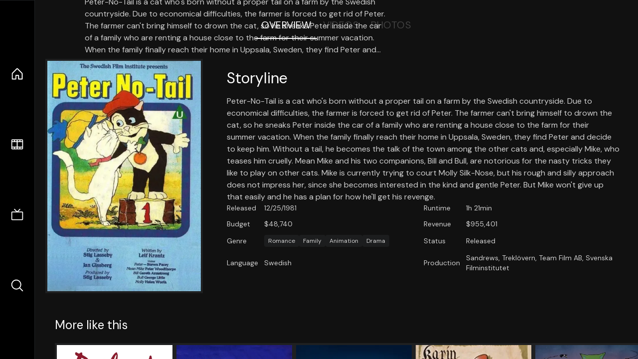

--- FILE ---
content_type: text/html;charset=utf-8
request_url: https://nuxt-movies.vercel.app/movie/47542
body_size: 17003
content:
<!DOCTYPE html><html  lang="en" data-capo=""><head><meta charset="utf-8">
<meta name="viewport" content="width=device-width, initial-scale=1">
<title>Peter-No-Tail · Nuxt Movies</title>
<link rel="stylesheet" href="/_nuxt/entry.DDYGQnBS.css" crossorigin>
<link rel="stylesheet" href="/_nuxt/Base.DDl6vxtR.css" crossorigin>
<link rel="stylesheet" href="/_nuxt/TheFooter.DSjxkPen.css" crossorigin>
<link rel="modulepreload" as="script" crossorigin href="/_nuxt/DFfBDzz8.js">
<link rel="modulepreload" as="script" crossorigin href="/_nuxt/wHmGi5hF.js">
<link rel="modulepreload" as="script" crossorigin href="/_nuxt/uLHvflS5.js">
<link rel="modulepreload" as="script" crossorigin href="/_nuxt/ClyUp67_.js">
<link rel="modulepreload" as="script" crossorigin href="/_nuxt/CYviWHQ5.js">
<link rel="modulepreload" as="script" crossorigin href="/_nuxt/BVNlbdLW.js">
<link rel="prefetch" as="script" crossorigin href="/_nuxt/C17z7VQ0.js">
<meta name="twitter:card" content="summary_large_image">
<meta name="twitter:site" content="@nuxt_js">
<meta name="twitter:creator" content="@nuxt_js">
<link rel="icon" type="image/webp" href="/movies.webp">
<meta name="description" content="Peter-No-Tail is a cat who's born without a proper tail on a farm by the Swedish countryside. Due to economical difficulties, the farmer is forced to get rid of Peter. The farmer can't bring himself to drown the cat, so he sneaks Peter inside the car of a family who are renting a house close to the farm for their summer vacation. When the family finally reach their home in Uppsala, Sweden, they find Peter and decide to keep him. Without a tail, he becomes the talk of the town among the other cats and, especially Mike, who teases him cruelly. Mean Mike and his two companions, Bill and Bull,  are notorious for the nasty tricks they like to play on other cats. Mike is currently trying to court Molly Silk-Nose, but his rough and silly approach does not impress her, since she becomes interested in the kind and gentle Peter. But Mike won't give up that easily and he has a plan for how he'll get his revenge.">
<meta property="og:image" content="https://movies-proxy.vercel.app/ipx/s_1200x630/tmdb/9TOVrc6wQV7wlMTeNHmeOUlk07G.jpg">
<script type="module" src="/_nuxt/DFfBDzz8.js" crossorigin></script></head><body><div id="__nuxt"><!--[--><div class="nuxt-loading-indicator" style="position:fixed;top:0;right:0;left:0;pointer-events:none;width:auto;height:3px;opacity:0;background:repeating-linear-gradient(to right,#00dc82 0%,#34cdfe 50%,#0047e1 100%);background-size:Infinity% auto;transform:scaleX(0%);transform-origin:left;transition:transform 0.1s, height 0.4s, opacity 0.4s;z-index:999999;"></div><div h-full w-full font-sans grid="~ lt-lg:rows-[1fr_max-content] lg:cols-[max-content_1fr]" of-hidden view-transition-app transition duration-0><div id="app-scroller" of-x-hidden of-y-auto relative><div><div relative class="aspect-ratio-3/2 lg:aspect-ratio-25/9" bg-black><div absolute top-0 right-0 lt-lg="left-0" lg="bottom-0 left-1/3"><img onerror="this.setAttribute(&#39;data-error&#39;, 1)" width="1220" height="659" alt="Peter-No-Tail" data-nuxt-img srcset="https://movies-proxy.vercel.app/ipx/f_webp&amp;s_1220x659/tmdb/wDOTURnv9PnZrLcF47a7B9wX2SZ.jpg 1x, https://movies-proxy.vercel.app/ipx/f_webp&amp;s_2440x1318/tmdb/wDOTURnv9PnZrLcF47a7B9wX2SZ.jpg 2x" h-full w-full object-cover src="https://movies-proxy.vercel.app/ipx/f_webp&amp;s_1220x659/tmdb/wDOTURnv9PnZrLcF47a7B9wX2SZ.jpg"></div><div absolute bottom-0 left-0 top-0 px-10 flex="~ col" justify-center lt-lg="bg-gradient-to-t right-0 p10" lg="px25 w-2/3 bg-gradient-to-r" from-black via-black to-transparent><template><div style="display:none;"><h1 mt-2 text-4xl lg:text-5xl line-clamp-2>Peter-No-Tail</h1><div flex="~ row wrap" gap2 items-center mt4><div relative aspect="11/2" filter-hue-rotate-320deg w-25><img src="/stars.webp" absolute inset-0 aria-hidden="true"><img src="/stars-filled.webp" absolute inset-0 aria-hidden="true" style="clip-path:inset(0 37% 0 0);"></div><div class="op50 hidden md:block">6.3</div><span class="op50 hidden md:block">·</span><div class="op50 hidden md:block">30 Reviews</div><span op50>·</span><div op50>1981</div><span op50>·</span><div op50>1h 21min</div></div><p class="mt-2 op80 leading-relaxed of-hidden line-clamp-3 md:line-clamp-5 text-xs md:text-base">Peter-No-Tail is a cat who&#39;s born without a proper tail on a farm by the Swedish countryside. Due to economical difficulties, the farmer is forced to get rid of Peter. The farmer can&#39;t bring himself to drown the cat, so he sneaks Peter inside the car of a family who are renting a house close to the farm for their summer vacation. When the family finally reach their home in Uppsala, Sweden, they find Peter and decide to keep him. Without a tail, he becomes the talk of the town among the other cats and, especially Mike, who teases him cruelly. Mean Mike and his two companions, Bill and Bull,  are notorious for the nasty tricks they like to play on other cats. Mike is currently trying to court Molly Silk-Nose, but his rough and silly approach does not impress her, since she becomes interested in the kind and gentle Peter. But Mike won&#39;t give up that easily and he has a plan for how he&#39;ll get his revenge.</p><!----></div></template></div><!----></div><!--[--><div flex items-center justify-center gap8 py6><button n-tab class="n-tab-active">Overview</button><button n-tab class="">Videos</button><button n-tab class="">Photos</button></div><!--[--><div p4 grid="~ cols-[max-content_1fr]" gap-8 items-center ma max-w-300><img onerror="this.setAttribute(&#39;data-error&#39;, 1)" width="400" height="600" alt="Peter-No-Tail" data-nuxt-img srcset="https://movies-proxy.vercel.app/ipx/f_webp&amp;s_400x600/tmdb/9TOVrc6wQV7wlMTeNHmeOUlk07G.jpg 1x, https://movies-proxy.vercel.app/ipx/f_webp&amp;s_800x1200/tmdb/9TOVrc6wQV7wlMTeNHmeOUlk07G.jpg 2x" block border="4 gray4/10" w-79 lt-md:hidden transition duration-400 object-cover aspect="10/16" style="view-transition-name:item-47542;" src="https://movies-proxy.vercel.app/ipx/f_webp&amp;s_400x600/tmdb/9TOVrc6wQV7wlMTeNHmeOUlk07G.jpg"><div lt-md:w="[calc(100vw-2rem)]" flex="~ col" md:p4 gap6><div><h2 text-3xl mb4>Storyline</h2><div op80>Peter-No-Tail is a cat who&#39;s born without a proper tail on a farm by the Swedish countryside. Due to economical difficulties, the farmer is forced to get rid of Peter. The farmer can&#39;t bring himself to drown the cat, so he sneaks Peter inside the car of a family who are renting a house close to the farm for their summer vacation. When the family finally reach their home in Uppsala, Sweden, they find Peter and decide to keep him. Without a tail, he becomes the talk of the town among the other cats and, especially Mike, who teases him cruelly. Mean Mike and his two companions, Bill and Bull,  are notorious for the nasty tricks they like to play on other cats. Mike is currently trying to court Molly Silk-Nose, but his rough and silly approach does not impress her, since she becomes interested in the kind and gentle Peter. But Mike won&#39;t give up that easily and he has a plan for how he&#39;ll get his revenge.</div></div><div text-sm op80><ul grid="~ cols-[max-content_1fr] lg:cols-[max-content_1fr_max-content_1fr] gap3" items-center><!--[--><div>Released</div><div>12/25/1981</div><!--]--><!--[--><div>Runtime</div><div>1h 21min</div><!--]--><!----><!--[--><div>Budget</div><div> $48,740</div><!--]--><!--[--><div>Revenue</div><div> $955,401</div><!--]--><!--[--><div>Genre</div><div flex="~ row wrap gap1"><!--[--><a href="/genre/10749/movie" class="" bg="gray/10 hover:gray/20" p="x2 y1" rounded text-xs>Romance</a><a href="/genre/10751/movie" class="" bg="gray/10 hover:gray/20" p="x2 y1" rounded text-xs>Family</a><a href="/genre/16/movie" class="" bg="gray/10 hover:gray/20" p="x2 y1" rounded text-xs>Animation</a><a href="/genre/18/movie" class="" bg="gray/10 hover:gray/20" p="x2 y1" rounded text-xs>Drama</a><!--]--></div><!--]--><!--[--><div>Status</div><div>Released</div><!--]--><!--[--><div>Language</div><div>Swedish</div><!--]--><!--[--><div>Production</div><div>Sandrews, Treklövern, Team Film AB, Svenska Filminstitutet</div><!--]--></ul></div><div><div flex="~ row gap5" items-center text-lg mt-5><!----><!----><!----><!----><!----><!----><!----><!----><!--[--><!--]--></div></div></div></div><!----><!--]--><!----><!----><!--]--><!--[--><div flex py3 px10 items-center mt5><div text-2xl><!--[-->More like this<!--]--></div><div flex-auto></div><!--[--><!--]--></div><div relative><div overflow-y-auto><div flex gap-2 w-max p-2 px-10><!--[--><!--[--><a href="/movie/3133" class="" pb2 flex-1 w-40 md:w-60><div block bg-gray4:10 p1 class="aspect-10/16" transition duration-400 hover="scale-105 z10"><img onerror="this.setAttribute(&#39;data-error&#39;, 1)" width="400" height="600" alt="Badlands" data-nuxt-img srcset="https://movies-proxy.vercel.app/ipx/f_webp&amp;s_400x600/tmdb/z81rBzHNgiNLean2JTGHgxjJ8nq.jpg 1x, https://movies-proxy.vercel.app/ipx/f_webp&amp;s_800x1200/tmdb/z81rBzHNgiNLean2JTGHgxjJ8nq.jpg 2x" w-full h-full object-cover style="view-transition-name:item-3133;" src="https://movies-proxy.vercel.app/ipx/f_webp&amp;s_400x600/tmdb/z81rBzHNgiNLean2JTGHgxjJ8nq.jpg"></div><div mt-2>Badlands</div><div flex text-sm gap-2 items-center><div relative aspect="11/2" filter-hue-rotate-320deg w-20><img src="/stars.webp" absolute inset-0 aria-hidden="true"><img src="/stars-filled.webp" absolute inset-0 aria-hidden="true" style="clip-path:inset(0 25% 0 0);"></div><div op60>7.5</div></div></a><a href="/movie/14368" class="" pb2 flex-1 w-40 md:w-60><div block bg-gray4:10 p1 class="aspect-10/16" transition duration-400 hover="scale-105 z10"><img onerror="this.setAttribute(&#39;data-error&#39;, 1)" width="400" height="600" alt="Jungle Emperor Leo" data-nuxt-img srcset="https://movies-proxy.vercel.app/ipx/f_webp&amp;s_400x600/tmdb/46ygt6dQuPk9E8DOjpDYK1zAnvt.jpg 1x, https://movies-proxy.vercel.app/ipx/f_webp&amp;s_800x1200/tmdb/46ygt6dQuPk9E8DOjpDYK1zAnvt.jpg 2x" w-full h-full object-cover style="view-transition-name:item-14368;" src="https://movies-proxy.vercel.app/ipx/f_webp&amp;s_400x600/tmdb/46ygt6dQuPk9E8DOjpDYK1zAnvt.jpg"></div><div mt-2>Jungle Emperor Leo</div><div flex text-sm gap-2 items-center><div relative aspect="11/2" filter-hue-rotate-320deg w-20><img src="/stars.webp" absolute inset-0 aria-hidden="true"><img src="/stars-filled.webp" absolute inset-0 aria-hidden="true" style="clip-path:inset(0 30% 0 0);"></div><div op60>7</div></div></a><a href="/movie/809929" class="" pb2 flex-1 w-40 md:w-60><div block bg-gray4:10 p1 class="aspect-10/16" transition duration-400 hover="scale-105 z10"><img onerror="this.setAttribute(&#39;data-error&#39;, 1)" width="400" height="600" alt="Aquarium of the Dead" data-nuxt-img srcset="https://movies-proxy.vercel.app/ipx/f_webp&amp;s_400x600/tmdb/z12KUOHYDjNTBwb4BY5MQaIQkU0.jpg 1x, https://movies-proxy.vercel.app/ipx/f_webp&amp;s_800x1200/tmdb/z12KUOHYDjNTBwb4BY5MQaIQkU0.jpg 2x" w-full h-full object-cover style="view-transition-name:item-809929;" src="https://movies-proxy.vercel.app/ipx/f_webp&amp;s_400x600/tmdb/z12KUOHYDjNTBwb4BY5MQaIQkU0.jpg"></div><div mt-2>Aquarium of the Dead</div><div flex text-sm gap-2 items-center><div relative aspect="11/2" filter-hue-rotate-320deg w-20><img src="/stars.webp" absolute inset-0 aria-hidden="true"><img src="/stars-filled.webp" absolute inset-0 aria-hidden="true" style="clip-path:inset(0 48% 0 0);"></div><div op60>5.2</div></div></a><a href="/movie/133643" class="" pb2 flex-1 w-40 md:w-60><div block bg-gray4:10 p1 class="aspect-10/16" transition duration-400 hover="scale-105 z10"><img onerror="this.setAttribute(&#39;data-error&#39;, 1)" width="400" height="600" alt="Karin, Daughter of Ingmar" data-nuxt-img srcset="https://movies-proxy.vercel.app/ipx/f_webp&amp;s_400x600/tmdb/9s8IwaCyKgHycChI3jsCcHTd8nw.jpg 1x, https://movies-proxy.vercel.app/ipx/f_webp&amp;s_800x1200/tmdb/9s8IwaCyKgHycChI3jsCcHTd8nw.jpg 2x" w-full h-full object-cover style="view-transition-name:item-133643;" src="https://movies-proxy.vercel.app/ipx/f_webp&amp;s_400x600/tmdb/9s8IwaCyKgHycChI3jsCcHTd8nw.jpg"></div><div mt-2>Karin, Daughter of Ingmar</div><div flex text-sm gap-2 items-center><div relative aspect="11/2" filter-hue-rotate-320deg w-20><img src="/stars.webp" absolute inset-0 aria-hidden="true"><img src="/stars-filled.webp" absolute inset-0 aria-hidden="true" style="clip-path:inset(0 44% 0 0);"></div><div op60>5.6</div></div></a><a href="/movie/62429" class="" pb2 flex-1 w-40 md:w-60><div block bg-gray4:10 p1 class="aspect-10/16" transition duration-400 hover="scale-105 z10"><img onerror="this.setAttribute(&#39;data-error&#39;, 1)" width="400" height="600" alt="Peter-No-Tail in Americat" data-nuxt-img srcset="https://movies-proxy.vercel.app/ipx/f_webp&amp;s_400x600/tmdb/zs4HsWp79Hdh1M5mc4atmtxIAW9.jpg 1x, https://movies-proxy.vercel.app/ipx/f_webp&amp;s_800x1200/tmdb/zs4HsWp79Hdh1M5mc4atmtxIAW9.jpg 2x" w-full h-full object-cover style="view-transition-name:item-62429;" src="https://movies-proxy.vercel.app/ipx/f_webp&amp;s_400x600/tmdb/zs4HsWp79Hdh1M5mc4atmtxIAW9.jpg"></div><div mt-2>Peter-No-Tail in Americat</div><div flex text-sm gap-2 items-center><div relative aspect="11/2" filter-hue-rotate-320deg w-20><img src="/stars.webp" absolute inset-0 aria-hidden="true"><img src="/stars-filled.webp" absolute inset-0 aria-hidden="true" style="clip-path:inset(0 43% 0 0);"></div><div op60>5.7</div></div></a><a href="/movie/8587" class="" pb2 flex-1 w-40 md:w-60><div block bg-gray4:10 p1 class="aspect-10/16" transition duration-400 hover="scale-105 z10"><img onerror="this.setAttribute(&#39;data-error&#39;, 1)" width="400" height="600" alt="The Lion King" data-nuxt-img srcset="https://movies-proxy.vercel.app/ipx/f_webp&amp;s_400x600/tmdb/sKCr78MXSLixwmZ8DyJLrpMsd15.jpg 1x, https://movies-proxy.vercel.app/ipx/f_webp&amp;s_800x1200/tmdb/sKCr78MXSLixwmZ8DyJLrpMsd15.jpg 2x" w-full h-full object-cover style="view-transition-name:item-8587;" src="https://movies-proxy.vercel.app/ipx/f_webp&amp;s_400x600/tmdb/sKCr78MXSLixwmZ8DyJLrpMsd15.jpg"></div><div mt-2>The Lion King</div><div flex text-sm gap-2 items-center><div relative aspect="11/2" filter-hue-rotate-320deg w-20><img src="/stars.webp" absolute inset-0 aria-hidden="true"><img src="/stars-filled.webp" absolute inset-0 aria-hidden="true" style="clip-path:inset(0 17.439999999999998% 0 0);"></div><div op60>8.3</div></div></a><a href="/movie/196" class="" pb2 flex-1 w-40 md:w-60><div block bg-gray4:10 p1 class="aspect-10/16" transition duration-400 hover="scale-105 z10"><img onerror="this.setAttribute(&#39;data-error&#39;, 1)" width="400" height="600" alt="Back to the Future Part III" data-nuxt-img srcset="https://movies-proxy.vercel.app/ipx/f_webp&amp;s_400x600/tmdb/crzoVQnMzIrRfHtQw0tLBirNfVg.jpg 1x, https://movies-proxy.vercel.app/ipx/f_webp&amp;s_800x1200/tmdb/crzoVQnMzIrRfHtQw0tLBirNfVg.jpg 2x" w-full h-full object-cover style="view-transition-name:item-196;" src="https://movies-proxy.vercel.app/ipx/f_webp&amp;s_400x600/tmdb/crzoVQnMzIrRfHtQw0tLBirNfVg.jpg"></div><div mt-2>Back to the Future Part III</div><div flex text-sm gap-2 items-center><div relative aspect="11/2" filter-hue-rotate-320deg w-20><img src="/stars.webp" absolute inset-0 aria-hidden="true"><img src="/stars-filled.webp" absolute inset-0 aria-hidden="true" style="clip-path:inset(0 25.16% 0 0);"></div><div op60>7.5</div></div></a><a href="/movie/106646" class="" pb2 flex-1 w-40 md:w-60><div block bg-gray4:10 p1 class="aspect-10/16" transition duration-400 hover="scale-105 z10"><img onerror="this.setAttribute(&#39;data-error&#39;, 1)" width="400" height="600" alt="The Wolf of Wall Street" data-nuxt-img srcset="https://movies-proxy.vercel.app/ipx/f_webp&amp;s_400x600/tmdb/kW9LmvYHAaS9iA0tHmZVq8hQYoq.jpg 1x, https://movies-proxy.vercel.app/ipx/f_webp&amp;s_800x1200/tmdb/kW9LmvYHAaS9iA0tHmZVq8hQYoq.jpg 2x" w-full h-full object-cover style="view-transition-name:item-106646;" src="https://movies-proxy.vercel.app/ipx/f_webp&amp;s_400x600/tmdb/kW9LmvYHAaS9iA0tHmZVq8hQYoq.jpg"></div><div mt-2>The Wolf of Wall Street</div><div flex text-sm gap-2 items-center><div relative aspect="11/2" filter-hue-rotate-320deg w-20><img src="/stars.webp" absolute inset-0 aria-hidden="true"><img src="/stars-filled.webp" absolute inset-0 aria-hidden="true" style="clip-path:inset(0 19.700000000000006% 0 0);"></div><div op60>8</div></div></a><a href="/movie/15969" class="" pb2 flex-1 w-40 md:w-60><div block bg-gray4:10 p1 class="aspect-10/16" transition duration-400 hover="scale-105 z10"><img onerror="this.setAttribute(&#39;data-error&#39;, 1)" width="400" height="600" alt="The Return of Jafar" data-nuxt-img srcset="https://movies-proxy.vercel.app/ipx/f_webp&amp;s_400x600/tmdb/7SC793qtORB6YL4mu0F5o3hfjDQ.jpg 1x, https://movies-proxy.vercel.app/ipx/f_webp&amp;s_800x1200/tmdb/7SC793qtORB6YL4mu0F5o3hfjDQ.jpg 2x" w-full h-full object-cover style="view-transition-name:item-15969;" src="https://movies-proxy.vercel.app/ipx/f_webp&amp;s_400x600/tmdb/7SC793qtORB6YL4mu0F5o3hfjDQ.jpg"></div><div mt-2>The Return of Jafar</div><div flex text-sm gap-2 items-center><div relative aspect="11/2" filter-hue-rotate-320deg w-20><img src="/stars.webp" absolute inset-0 aria-hidden="true"><img src="/stars-filled.webp" absolute inset-0 aria-hidden="true" style="clip-path:inset(0 38% 0 0);"></div><div op60>6.2</div></div></a><a href="/movie/597" class="" pb2 flex-1 w-40 md:w-60><div block bg-gray4:10 p1 class="aspect-10/16" transition duration-400 hover="scale-105 z10"><img onerror="this.setAttribute(&#39;data-error&#39;, 1)" width="400" height="600" alt="Titanic" data-nuxt-img srcset="https://movies-proxy.vercel.app/ipx/f_webp&amp;s_400x600/tmdb/9xjZS2rlVxm8SFx8kPC3aIGCOYQ.jpg 1x, https://movies-proxy.vercel.app/ipx/f_webp&amp;s_800x1200/tmdb/9xjZS2rlVxm8SFx8kPC3aIGCOYQ.jpg 2x" w-full h-full object-cover style="view-transition-name:item-597;" src="https://movies-proxy.vercel.app/ipx/f_webp&amp;s_400x600/tmdb/9xjZS2rlVxm8SFx8kPC3aIGCOYQ.jpg"></div><div mt-2>Titanic</div><div flex text-sm gap-2 items-center><div relative aspect="11/2" filter-hue-rotate-320deg w-20><img src="/stars.webp" absolute inset-0 aria-hidden="true"><img src="/stars-filled.webp" absolute inset-0 aria-hidden="true" style="clip-path:inset(0 20.999999999999996% 0 0);"></div><div op60>7.9</div></div></a><a href="/movie/165" class="" pb2 flex-1 w-40 md:w-60><div block bg-gray4:10 p1 class="aspect-10/16" transition duration-400 hover="scale-105 z10"><img onerror="this.setAttribute(&#39;data-error&#39;, 1)" width="400" height="600" alt="Back to the Future Part II" data-nuxt-img srcset="https://movies-proxy.vercel.app/ipx/f_webp&amp;s_400x600/tmdb/YBawEsTkUZBDajKbd5LiHkmMGf.jpg 1x, https://movies-proxy.vercel.app/ipx/f_webp&amp;s_800x1200/tmdb/YBawEsTkUZBDajKbd5LiHkmMGf.jpg 2x" w-full h-full object-cover style="view-transition-name:item-165;" src="https://movies-proxy.vercel.app/ipx/f_webp&amp;s_400x600/tmdb/YBawEsTkUZBDajKbd5LiHkmMGf.jpg"></div><div mt-2>Back to the Future Part II</div><div flex text-sm gap-2 items-center><div relative aspect="11/2" filter-hue-rotate-320deg w-20><img src="/stars.webp" absolute inset-0 aria-hidden="true"><img src="/stars-filled.webp" absolute inset-0 aria-hidden="true" style="clip-path:inset(0 22.31% 0 0);"></div><div op60>7.8</div></div></a><a href="/movie/8337" class="" pb2 flex-1 w-40 md:w-60><div block bg-gray4:10 p1 class="aspect-10/16" transition duration-400 hover="scale-105 z10"><img onerror="this.setAttribute(&#39;data-error&#39;, 1)" width="400" height="600" alt="They Live" data-nuxt-img srcset="https://movies-proxy.vercel.app/ipx/f_webp&amp;s_400x600/tmdb/ngnybFTuopfbfmmEeX9jjBQQmF6.jpg 1x, https://movies-proxy.vercel.app/ipx/f_webp&amp;s_800x1200/tmdb/ngnybFTuopfbfmmEeX9jjBQQmF6.jpg 2x" w-full h-full object-cover style="view-transition-name:item-8337;" src="https://movies-proxy.vercel.app/ipx/f_webp&amp;s_400x600/tmdb/ngnybFTuopfbfmmEeX9jjBQQmF6.jpg"></div><div mt-2>They Live</div><div flex text-sm gap-2 items-center><div relative aspect="11/2" filter-hue-rotate-320deg w-20><img src="/stars.webp" absolute inset-0 aria-hidden="true"><img src="/stars-filled.webp" absolute inset-0 aria-hidden="true" style="clip-path:inset(0 27% 0 0);"></div><div op60>7.3</div></div></a><a href="/movie/942" class="" pb2 flex-1 w-40 md:w-60><div block bg-gray4:10 p1 class="aspect-10/16" transition duration-400 hover="scale-105 z10"><img onerror="this.setAttribute(&#39;data-error&#39;, 1)" width="400" height="600" alt="Lethal Weapon 2" data-nuxt-img srcset="https://movies-proxy.vercel.app/ipx/f_webp&amp;s_400x600/tmdb/z35OkbOTfnalyx8LK5EPUrnKQhR.jpg 1x, https://movies-proxy.vercel.app/ipx/f_webp&amp;s_800x1200/tmdb/z35OkbOTfnalyx8LK5EPUrnKQhR.jpg 2x" w-full h-full object-cover style="view-transition-name:item-942;" src="https://movies-proxy.vercel.app/ipx/f_webp&amp;s_400x600/tmdb/z35OkbOTfnalyx8LK5EPUrnKQhR.jpg"></div><div mt-2>Lethal Weapon 2</div><div flex text-sm gap-2 items-center><div relative aspect="11/2" filter-hue-rotate-320deg w-20><img src="/stars.webp" absolute inset-0 aria-hidden="true"><img src="/stars-filled.webp" absolute inset-0 aria-hidden="true" style="clip-path:inset(0 29.83% 0 0);"></div><div op60>7</div></div></a><a href="/movie/114150" class="" pb2 flex-1 w-40 md:w-60><div block bg-gray4:10 p1 class="aspect-10/16" transition duration-400 hover="scale-105 z10"><img onerror="this.setAttribute(&#39;data-error&#39;, 1)" width="400" height="600" alt="Pitch Perfect" data-nuxt-img srcset="https://movies-proxy.vercel.app/ipx/f_webp&amp;s_400x600/tmdb/cUjjK6tTrugybsBbIQlV6VTd0aK.jpg 1x, https://movies-proxy.vercel.app/ipx/f_webp&amp;s_800x1200/tmdb/cUjjK6tTrugybsBbIQlV6VTd0aK.jpg 2x" w-full h-full object-cover style="view-transition-name:item-114150;" src="https://movies-proxy.vercel.app/ipx/f_webp&amp;s_400x600/tmdb/cUjjK6tTrugybsBbIQlV6VTd0aK.jpg"></div><div mt-2>Pitch Perfect</div><div flex text-sm gap-2 items-center><div relative aspect="11/2" filter-hue-rotate-320deg w-20><img src="/stars.webp" absolute inset-0 aria-hidden="true"><img src="/stars-filled.webp" absolute inset-0 aria-hidden="true" style="clip-path:inset(0 27.140000000000004% 0 0);"></div><div op60>7.3</div></div></a><a href="/movie/1538" class="" pb2 flex-1 w-40 md:w-60><div block bg-gray4:10 p1 class="aspect-10/16" transition duration-400 hover="scale-105 z10"><img onerror="this.setAttribute(&#39;data-error&#39;, 1)" width="400" height="600" alt="Collateral" data-nuxt-img srcset="https://movies-proxy.vercel.app/ipx/f_webp&amp;s_400x600/tmdb/6IGO8Ivgczdo8nMBsKfTl6Lw7FQ.jpg 1x, https://movies-proxy.vercel.app/ipx/f_webp&amp;s_800x1200/tmdb/6IGO8Ivgczdo8nMBsKfTl6Lw7FQ.jpg 2x" w-full h-full object-cover style="view-transition-name:item-1538;" src="https://movies-proxy.vercel.app/ipx/f_webp&amp;s_400x600/tmdb/6IGO8Ivgczdo8nMBsKfTl6Lw7FQ.jpg"></div><div mt-2>Collateral</div><div flex text-sm gap-2 items-center><div relative aspect="11/2" filter-hue-rotate-320deg w-20><img src="/stars.webp" absolute inset-0 aria-hidden="true"><img src="/stars-filled.webp" absolute inset-0 aria-hidden="true" style="clip-path:inset(0 27.720000000000002% 0 0);"></div><div op60>7.2</div></div></a><a href="/movie/2108" class="" pb2 flex-1 w-40 md:w-60><div block bg-gray4:10 p1 class="aspect-10/16" transition duration-400 hover="scale-105 z10"><img onerror="this.setAttribute(&#39;data-error&#39;, 1)" width="400" height="600" alt="The Breakfast Club" data-nuxt-img srcset="https://movies-proxy.vercel.app/ipx/f_webp&amp;s_400x600/tmdb/wM9ErA8UVdcce5P4oefQinN8VVV.jpg 1x, https://movies-proxy.vercel.app/ipx/f_webp&amp;s_800x1200/tmdb/wM9ErA8UVdcce5P4oefQinN8VVV.jpg 2x" w-full h-full object-cover style="view-transition-name:item-2108;" src="https://movies-proxy.vercel.app/ipx/f_webp&amp;s_400x600/tmdb/wM9ErA8UVdcce5P4oefQinN8VVV.jpg"></div><div mt-2>The Breakfast Club</div><div flex text-sm gap-2 items-center><div relative aspect="11/2" filter-hue-rotate-320deg w-20><img src="/stars.webp" absolute inset-0 aria-hidden="true"><img src="/stars-filled.webp" absolute inset-0 aria-hidden="true" style="clip-path:inset(0 22.66% 0 0);"></div><div op60>7.7</div></div></a><a href="/movie/27274" class="" pb2 flex-1 w-40 md:w-60><div block bg-gray4:10 p1 class="aspect-10/16" transition duration-400 hover="scale-105 z10"><img onerror="this.setAttribute(&#39;data-error&#39;, 1)" width="400" height="600" alt="Frankenhooker" data-nuxt-img srcset="https://movies-proxy.vercel.app/ipx/f_webp&amp;s_400x600/tmdb/s8Oubzkc2pPdOdj4D23ljZSKRbg.jpg 1x, https://movies-proxy.vercel.app/ipx/f_webp&amp;s_800x1200/tmdb/s8Oubzkc2pPdOdj4D23ljZSKRbg.jpg 2x" w-full h-full object-cover style="view-transition-name:item-27274;" src="https://movies-proxy.vercel.app/ipx/f_webp&amp;s_400x600/tmdb/s8Oubzkc2pPdOdj4D23ljZSKRbg.jpg"></div><div mt-2>Frankenhooker</div><div flex text-sm gap-2 items-center><div relative aspect="11/2" filter-hue-rotate-320deg w-20><img src="/stars.webp" absolute inset-0 aria-hidden="true"><img src="/stars-filled.webp" absolute inset-0 aria-hidden="true" style="clip-path:inset(0 37.56% 0 0);"></div><div op60>6.2</div></div></a><a href="/movie/843" class="" pb2 flex-1 w-40 md:w-60><div block bg-gray4:10 p1 class="aspect-10/16" transition duration-400 hover="scale-105 z10"><img onerror="this.setAttribute(&#39;data-error&#39;, 1)" width="400" height="600" alt="In the Mood for Love" data-nuxt-img srcset="https://movies-proxy.vercel.app/ipx/f_webp&amp;s_400x600/tmdb/iYypPT4bhqXfq1b6EnmxvRt6b2Y.jpg 1x, https://movies-proxy.vercel.app/ipx/f_webp&amp;s_800x1200/tmdb/iYypPT4bhqXfq1b6EnmxvRt6b2Y.jpg 2x" w-full h-full object-cover style="view-transition-name:item-843;" src="https://movies-proxy.vercel.app/ipx/f_webp&amp;s_400x600/tmdb/iYypPT4bhqXfq1b6EnmxvRt6b2Y.jpg"></div><div mt-2>In the Mood for Love</div><div flex text-sm gap-2 items-center><div relative aspect="11/2" filter-hue-rotate-320deg w-20><img src="/stars.webp" absolute inset-0 aria-hidden="true"><img src="/stars-filled.webp" absolute inset-0 aria-hidden="true" style="clip-path:inset(0 18.979999999999997% 0 0);"></div><div op60>8.1</div></div></a><a href="/movie/34312" class="" pb2 flex-1 w-40 md:w-60><div block bg-gray4:10 p1 class="aspect-10/16" transition duration-400 hover="scale-105 z10"><img onerror="this.setAttribute(&#39;data-error&#39;, 1)" width="400" height="600" alt="Sleepaway Camp III: Teenage Wasteland" data-nuxt-img srcset="https://movies-proxy.vercel.app/ipx/f_webp&amp;s_400x600/tmdb/qladM9OMuGWfj2hdoj8NBpScLg9.jpg 1x, https://movies-proxy.vercel.app/ipx/f_webp&amp;s_800x1200/tmdb/qladM9OMuGWfj2hdoj8NBpScLg9.jpg 2x" w-full h-full object-cover style="view-transition-name:item-34312;" src="https://movies-proxy.vercel.app/ipx/f_webp&amp;s_400x600/tmdb/qladM9OMuGWfj2hdoj8NBpScLg9.jpg"></div><div mt-2>Sleepaway Camp III: Teenage Wasteland</div><div flex text-sm gap-2 items-center><div relative aspect="11/2" filter-hue-rotate-320deg w-20><img src="/stars.webp" absolute inset-0 aria-hidden="true"><img src="/stars-filled.webp" absolute inset-0 aria-hidden="true" style="clip-path:inset(0 45.67999999999999% 0 0);"></div><div op60>5.4</div></div></a><a href="/movie/569094" class="" pb2 flex-1 w-40 md:w-60><div block bg-gray4:10 p1 class="aspect-10/16" transition duration-400 hover="scale-105 z10"><img onerror="this.setAttribute(&#39;data-error&#39;, 1)" width="400" height="600" alt="Spider-Man: Across the Spider-Verse" data-nuxt-img srcset="https://movies-proxy.vercel.app/ipx/f_webp&amp;s_400x600/tmdb/8Vt6mWEReuy4Of61Lnj5Xj704m8.jpg 1x, https://movies-proxy.vercel.app/ipx/f_webp&amp;s_800x1200/tmdb/8Vt6mWEReuy4Of61Lnj5Xj704m8.jpg 2x" w-full h-full object-cover style="view-transition-name:item-569094;" src="https://movies-proxy.vercel.app/ipx/f_webp&amp;s_400x600/tmdb/8Vt6mWEReuy4Of61Lnj5Xj704m8.jpg"></div><div mt-2>Spider-Man: Across the Spider-Verse</div><div flex text-sm gap-2 items-center><div relative aspect="11/2" filter-hue-rotate-320deg w-20><img src="/stars.webp" absolute inset-0 aria-hidden="true"><img src="/stars-filled.webp" absolute inset-0 aria-hidden="true" style="clip-path:inset(0 16.560000000000006% 0 0);"></div><div op60>8.3</div></div></a><!--]--><!--]--></div></div><button type="button" flex="~ col" absolute top-0 left-0 bottom-0 bg-black:50 p3 items-center justify-center op0 hover:op100 transition title="Scroll left"><div i-ph-caret-left-light text-3xl text-white></div></button><button type="button" flex="~ col" absolute top-0 right-0 bottom-0 bg-black:50 p3 items-center justify-center op0 hover:op100 transition title="Scroll right"><div i-ph-caret-right-light text-3xl text-white></div></button></div><!--]--><footer p="y15 x15" flex="~ col gap4"><div flex="~ row gap2" items-center my2><img src="/movies-sm.webp" width="25" height="25" alt="Logo"><div text-xl> Nuxt Movies </div></div><div flex="~ row gap2" items-center><div op50 text-sm> Made with </div><a href="https://nuxt.com/" target="_blank" title="Nuxt 3"><svg viewbox="0 0 128 32" fill="none" xmlns="http://www.w3.org/2000/svg" h5><path d="M60.32 32C60.6656 32 60.96 31.7135 60.96 31.36V16.48C60.96 16.48 61.76 17.92 63.2 20.32L69.44 31.04C69.7255 31.6384 70.359 32 70.88 32H75.2V8H70.88C70.5923 8 70.24 8.23906 70.24 8.64V23.68L67.36 18.56L61.6 8.8C61.3197 8.3026 60.7166 8 60.16 8H56V32H60.32Z" fill="currentColor"></path><path d="M116.16 14.72H118.24C118.77 14.72 119.2 14.2902 119.2 13.76V9.6H123.68V14.72H128V18.56H123.68V25.44C123.68 27.12 124.489 27.84 125.92 27.84H128V32H125.28C121.592 32 119.2 29.6114 119.2 25.6V18.56H116.16V14.72Z" fill="currentColor"></path><path d="M94.56 14.72V24.64C94.56 26.8806 93.7188 28.7695 92.48 30.08C91.2412 31.3905 89.5306 32 87.2 32C84.8694 32 82.9988 31.3905 81.76 30.08C80.5422 28.7695 79.68 26.8806 79.68 24.64V14.72H82.24C82.7859 14.72 83.3231 14.8195 83.68 15.2C84.0369 15.5593 84.16 15.7704 84.16 16.32V24.64C84.16 25.9294 84.2331 26.7259 84.8 27.36C85.3669 27.973 86.0662 28.16 87.2 28.16C88.3548 28.16 88.8731 27.973 89.44 27.36C90.0069 26.7259 90.08 25.9294 90.08 24.64V16.32C90.08 15.7704 90.2031 15.4205 90.56 15.04C90.8736 14.7057 91.2045 14.7136 91.68 14.72C91.7457 14.7209 91.9337 14.72 92 14.72H94.56Z" fill="currentColor"></path><path d="M108.16 23.04L113.6 14.72H109.44C108.916 14.72 108.45 14.9081 108.16 15.36L105.6 19.2L103.2 15.52C102.91 15.0681 102.284 14.72 101.76 14.72H97.76L103.2 22.88L97.28 32H101.44C101.96 32 102.429 31.486 102.72 31.04L105.6 26.72L108.64 31.2C108.931 31.646 109.4 32 109.92 32H114.08L108.16 23.04Z" fill="currentColor"></path><path d="M26.88 32H44.64C45.2068 32.0001 45.7492 31.8009 46.24 31.52C46.7308 31.2391 47.2367 30.8865 47.52 30.4C47.8033 29.9135 48.0002 29.3615 48 28.7998C47.9998 28.2381 47.8037 27.6864 47.52 27.2001L35.52 6.56C35.2368 6.0736 34.8907 5.72084 34.4 5.44C33.9093 5.15916 33.2066 4.96 32.64 4.96C32.0734 4.96 31.5307 5.15916 31.04 5.44C30.5493 5.72084 30.2032 6.0736 29.92 6.56L26.88 11.84L20.8 1.59962C20.5165 1.11326 20.1708 0.600786 19.68 0.32C19.1892 0.0392139 18.6467 0 18.08 0C17.5133 0 16.9708 0.0392139 16.48 0.32C15.9892 0.600786 15.4835 1.11326 15.2 1.59962L0.32 27.2001C0.0363166 27.6864 0.000246899 28.2381 3.05588e-07 28.7998C-0.000246288 29.3615 0.0367437 29.9134 0.32 30.3999C0.603256 30.8864 1.10919 31.2391 1.6 31.52C2.09081 31.8009 2.63324 32.0001 3.2 32H14.4C18.8379 32 22.068 30.0092 24.32 26.24L29.76 16.8L32.64 11.84L41.44 26.88H29.76L26.88 32ZM14.24 26.88H6.4L18.08 6.72L24 16.8L20.0786 23.636C18.5831 26.0816 16.878 26.88 14.24 26.88Z" fill="#00DC82"></path></svg></a></div><div flex="~ row gap2" items-center><p text-true-gray:90 text-sm> Data provided by  <a op100 target="_blank" href="https://www.themoviedb.org/" title="The Movie Database" rel="noopener" n-link-text><svg xmlns="http://www.w3.org/2000/svg" xmlns:xlink="http://www.w3.org/1999/xlink" viewbox="0 0 273.42 35.52" inline h4 data-v-2d74ee30><defs data-v-2d74ee30><linearGradient id="linear-gradient" y1="17.76" x2="273.42" y2="17.76" gradientUnits="userSpaceOnUse" data-v-2d74ee30><stop offset="0" stop-color="#90cea1" data-v-2d74ee30></stop><stop offset="0.56" stop-color="#3cbec9" data-v-2d74ee30></stop><stop offset="1" stop-color="#00b3e5" data-v-2d74ee30></stop></linearGradient></defs><g id="Layer_2" data-name="Layer 2" data-v-2d74ee30><g id="Layer_1-2" data-name="Layer 1" data-v-2d74ee30><path class="cls-1" d="M191.85,35.37h63.9A17.67,17.67,0,0,0,273.42,17.7h0A17.67,17.67,0,0,0,255.75,0h-63.9A17.67,17.67,0,0,0,174.18,17.7h0A17.67,17.67,0,0,0,191.85,35.37ZM10.1,35.42h7.8V6.92H28V0H0v6.9H10.1Zm28.1,0H46V8.25h.1L55.05,35.4h6L70.3,8.25h.1V35.4h7.8V0H66.45l-8.2,23.1h-.1L50,0H38.2ZM89.14.12h11.7a33.56,33.56,0,0,1,8.08,1,18.52,18.52,0,0,1,6.67,3.08,15.09,15.09,0,0,1,4.53,5.52,18.5,18.5,0,0,1,1.67,8.25,16.91,16.91,0,0,1-1.62,7.58,16.3,16.3,0,0,1-4.38,5.5,19.24,19.24,0,0,1-6.35,3.37,24.53,24.53,0,0,1-7.55,1.15H89.14Zm7.8,28.2h4a21.66,21.66,0,0,0,5-.55A10.58,10.58,0,0,0,110,26a8.73,8.73,0,0,0,2.68-3.35,11.9,11.9,0,0,0,1-5.08,9.87,9.87,0,0,0-1-4.52,9.17,9.17,0,0,0-2.63-3.18A11.61,11.61,0,0,0,106.22,8a17.06,17.06,0,0,0-4.68-.63h-4.6ZM133.09.12h13.2a32.87,32.87,0,0,1,4.63.33,12.66,12.66,0,0,1,4.17,1.3,7.94,7.94,0,0,1,3,2.72,8.34,8.34,0,0,1,1.15,4.65,7.48,7.48,0,0,1-1.67,5,9.13,9.13,0,0,1-4.43,2.82V17a10.28,10.28,0,0,1,3.18,1,8.51,8.51,0,0,1,2.45,1.85,7.79,7.79,0,0,1,1.57,2.62,9.16,9.16,0,0,1,.55,3.2,8.52,8.52,0,0,1-1.2,4.68,9.32,9.32,0,0,1-3.1,3A13.38,13.38,0,0,1,152.32,35a22.5,22.5,0,0,1-4.73.5h-14.5Zm7.8,14.15h5.65a7.65,7.65,0,0,0,1.78-.2,4.78,4.78,0,0,0,1.57-.65,3.43,3.43,0,0,0,1.13-1.2,3.63,3.63,0,0,0,.42-1.8A3.3,3.3,0,0,0,151,8.6a3.42,3.42,0,0,0-1.23-1.13A6.07,6.07,0,0,0,148,6.9a9.9,9.9,0,0,0-1.85-.18h-5.3Zm0,14.65h7a8.27,8.27,0,0,0,1.83-.2,4.67,4.67,0,0,0,1.67-.7,3.93,3.93,0,0,0,1.23-1.3,3.8,3.8,0,0,0,.47-1.95,3.16,3.16,0,0,0-.62-2,4,4,0,0,0-1.58-1.18,8.23,8.23,0,0,0-2-.55,15.12,15.12,0,0,0-2.05-.15h-5.9Z" data-v-2d74ee30></path></g></g></svg></a></p></div><div flex="~ row gap2" items-center><p text-true-gray:90 text-sm> This project uses the TMDB API but is not endorsed or certified by TMDB. </p></div><div flex gap4 items-center><div flex="~ row gap5" items-center text-lg mt-5><a href="https://twitter.com/nuxt_js" target="_blank" aria-label="Link to Twitter account" rel="noopener" n-link><div i-simple-icons:twitter></div></a><!----><!----><!----><a href="https://github.com/nuxt/movies" target="_blank" aria-label="Link to GitHub account" rel="noopener" n-link><div i-simple-icons:github></div></a><!----><!----><!----><!--[--><a href="https://vercel.com" rel="noopener" target="_blank" aria-label="go to vercel"><svg class="h-8" viewbox="0 0 212 44" fill="none" xmlns="http://www.w3.org/2000/svg" alt="Vercel"><rect width="212" height="44" rx="8" fill="black"></rect><path d="M60.4375 15.2266V26.5H61.8438V22.4766H64.6797C66.7969 22.4766 68.3047 20.9844 68.3047 18.875C68.3047 16.7266 66.8281 15.2266 64.6953 15.2266H60.4375ZM61.8438 16.4766H64.3281C65.9609 16.4766 66.8594 17.3281 66.8594 18.875C66.8594 20.3672 65.9297 21.2266 64.3281 21.2266H61.8438V16.4766ZM73.3441 26.6484C75.7425 26.6484 77.2269 24.9922 77.2269 22.2891C77.2269 19.5781 75.7425 17.9297 73.3441 17.9297C70.9456 17.9297 69.4613 19.5781 69.4613 22.2891C69.4613 24.9922 70.9456 26.6484 73.3441 26.6484ZM73.3441 25.4375C71.7503 25.4375 70.8519 24.2812 70.8519 22.2891C70.8519 20.2891 71.7503 19.1406 73.3441 19.1406C74.9378 19.1406 75.8363 20.2891 75.8363 22.2891C75.8363 24.2812 74.9378 25.4375 73.3441 25.4375ZM89.2975 18.0781H87.9459L86.2897 24.8125H86.1647L84.2819 18.0781H82.9928L81.11 24.8125H80.985L79.3288 18.0781H77.9694L80.3288 26.5H81.6881L83.5631 19.9844H83.6881L85.5709 26.5H86.9381L89.2975 18.0781ZM93.8213 19.1172C95.1572 19.1172 96.0478 20.1016 96.0791 21.5938H91.4384C91.54 20.1016 92.4775 19.1172 93.8213 19.1172ZM96.04 24.3203C95.6884 25.0625 94.9541 25.4609 93.8681 25.4609C92.4384 25.4609 91.5088 24.4062 91.4384 22.7422V22.6797H97.4931V22.1641C97.4931 19.5469 96.1103 17.9297 93.8369 17.9297C91.5244 17.9297 90.04 19.6484 90.04 22.2969C90.04 24.9609 91.5009 26.6484 93.8369 26.6484C95.6806 26.6484 96.9931 25.7578 97.3838 24.3203H96.04ZM99.2825 26.5H100.626V21.2812C100.626 20.0938 101.556 19.2344 102.837 19.2344C103.103 19.2344 103.587 19.2812 103.697 19.3125V17.9688C103.525 17.9453 103.243 17.9297 103.025 17.9297C101.908 17.9297 100.939 18.5078 100.689 19.3281H100.564V18.0781H99.2825V26.5ZM108.181 19.1172C109.517 19.1172 110.408 20.1016 110.439 21.5938H105.798C105.9 20.1016 106.838 19.1172 108.181 19.1172ZM110.4 24.3203C110.048 25.0625 109.314 25.4609 108.228 25.4609C106.798 25.4609 105.869 24.4062 105.798 22.7422V22.6797H111.853V22.1641C111.853 19.5469 110.47 17.9297 108.197 17.9297C105.884 17.9297 104.4 19.6484 104.4 22.2969C104.4 24.9609 105.861 26.6484 108.197 26.6484C110.041 26.6484 111.353 25.7578 111.744 24.3203H110.4ZM116.76 26.6484C117.924 26.6484 118.924 26.0938 119.455 25.1562H119.58V26.5H120.861V14.7344H119.518V19.4062H119.4C118.924 18.4844 117.932 17.9297 116.76 17.9297C114.619 17.9297 113.221 19.6484 113.221 22.2891C113.221 24.9375 114.603 26.6484 116.76 26.6484ZM117.072 19.1406C118.596 19.1406 119.549 20.3594 119.549 22.2891C119.549 24.2344 118.603 25.4375 117.072 25.4375C115.533 25.4375 114.611 24.2578 114.611 22.2891C114.611 20.3281 115.541 19.1406 117.072 19.1406ZM131.534 26.6484C133.667 26.6484 135.065 24.9219 135.065 22.2891C135.065 19.6406 133.674 17.9297 131.534 17.9297C130.378 17.9297 129.354 18.5 128.893 19.4062H128.768V14.7344H127.424V26.5H128.706V25.1562H128.831C129.362 26.0938 130.362 26.6484 131.534 26.6484ZM131.221 19.1406C132.76 19.1406 133.674 20.3203 133.674 22.2891C133.674 24.2578 132.76 25.4375 131.221 25.4375C129.69 25.4375 128.737 24.2344 128.737 22.2891C128.737 20.3438 129.69 19.1406 131.221 19.1406ZM137.261 29.5469C138.753 29.5469 139.425 28.9688 140.143 27.0156L143.433 18.0781H142.003L139.698 25.0078H139.573L137.261 18.0781H135.808L138.925 26.5078L138.768 27.0078C138.417 28.0234 137.995 28.3906 137.222 28.3906C137.034 28.3906 136.823 28.3828 136.659 28.3516V29.5C136.847 29.5312 137.081 29.5469 137.261 29.5469ZM154.652 26.5L158.55 15.2266H156.402L153.589 24.1484H153.457L150.621 15.2266H148.394L152.332 26.5H154.652ZM162.668 19.3203C163.832 19.3203 164.598 20.1328 164.637 21.3984H160.613C160.699 20.1484 161.512 19.3203 162.668 19.3203ZM164.652 24.1484C164.371 24.7812 163.707 25.1328 162.746 25.1328C161.473 25.1328 160.652 24.2422 160.605 22.8203V22.7188H166.574V22.0938C166.574 19.3984 165.113 17.7812 162.676 17.7812C160.199 17.7812 158.66 19.5078 158.66 22.2578C158.66 25.0078 160.176 26.6719 162.691 26.6719C164.707 26.6719 166.137 25.7031 166.488 24.1484H164.652ZM168.199 26.5H170.137V21.5625C170.137 20.3672 171.012 19.5859 172.27 19.5859C172.598 19.5859 173.113 19.6406 173.262 19.6953V17.8984C173.082 17.8438 172.738 17.8125 172.457 17.8125C171.356 17.8125 170.434 18.4375 170.199 19.2812H170.067V17.9531H168.199V26.5ZM181.7 20.8281C181.497 19.0312 180.168 17.7812 177.973 17.7812C175.403 17.7812 173.895 19.4297 173.895 22.2031C173.895 25.0156 175.411 26.6719 177.981 26.6719C180.145 26.6719 181.489 25.4688 181.7 23.6797H179.856C179.653 24.5703 178.981 25.0469 177.973 25.0469C176.653 25.0469 175.856 24 175.856 22.2031C175.856 20.4297 176.645 19.4062 177.973 19.4062C179.036 19.4062 179.676 20 179.856 20.8281H181.7ZM186.817 19.3203C187.981 19.3203 188.747 20.1328 188.786 21.3984H184.762C184.848 20.1484 185.661 19.3203 186.817 19.3203ZM188.802 24.1484C188.52 24.7812 187.856 25.1328 186.895 25.1328C185.622 25.1328 184.802 24.2422 184.755 22.8203V22.7188H190.723V22.0938C190.723 19.3984 189.262 17.7812 186.825 17.7812C184.348 17.7812 182.809 19.5078 182.809 22.2578C182.809 25.0078 184.325 26.6719 186.841 26.6719C188.856 26.6719 190.286 25.7031 190.637 24.1484H188.802ZM192.427 26.5H194.364V14.6484H192.427V26.5Z" fill="white"></path><path d="M23.3248 13L32.6497 29H14L23.3248 13Z" fill="white"></path><line x1="43.5" y1="2.18557e-08" x2="43.5" y2="44" stroke="#5E5E5E"></line></svg></a><!--]--></div><div flex gap2 items-center mt-5> Language: <select id="langSwitcher" rounded-md text-sm p-1><!--[--><option value="en" p-1>English</option><option value="fa-IR" p-1>فارسی</option><option value="de-DE" p-1>Deutsch</option><option value="es-ES" p-1>Español</option><option value="it" p-1>Italiano</option><option value="ja" p-1>日本語</option><option value="zh-CN" p-1>简体中文</option><option value="pt-PT" p-1>Português</option><option value="pt-BR" p-1>Português do Brasil</option><option value="ru-RU" p-1>Русский</option><option value="fr-FR" p-1>Français</option><option value="uk-UA" p-1>Українська</option><option value="vi" p-1>Tiếng Việt</option><!--]--></select></div></div></footer></div></div><div flex="~ row lg:col" justify-evenly items-center py5 lg:px5 border="t lg:r base" bg-black lg:order-first><a href="/" class="" title="Home"><div text-2xl class="i-ph-house"></div></a><a href="/movie" class="" title="Movies"><div text-2xl class="i-ph-film-strip"></div></a><a href="/tv" class="" title="TV Shows"><div text-2xl class="i-ph-television-simple"></div></a><a href="/search" class="" title="Search"><div text-2xl class="i-ph-magnifying-glass"></div></a></div><!----><!----></div><!--]--></div><div id="teleports"></div><script type="application/json" data-nuxt-data="nuxt-app" data-ssr="true" id="__NUXT_DATA__">[["ShallowReactive",1],{"data":2,"state":4,"once":307,"_errors":308,"serverRendered":310,"path":311},["ShallowReactive",3],{},["Reactive",5],{"$snuxt-i18n-meta":6,"$sLFcagJMIwq":7,"$s45uUWVY5nx":68},{},{"adult":8,"backdrop_path":9,"belongs_to_collection":10,"budget":14,"genres":15,"homepage":28,"id":29,"imdb_id":30,"origin_country":31,"original_language":33,"original_title":34,"overview":35,"popularity":36,"poster_path":13,"production_companies":37,"production_countries":53,"release_date":56,"revenue":57,"runtime":58,"spoken_languages":59,"status":63,"tagline":64,"title":65,"video":8,"vote_average":66,"vote_count":67},false,"/wDOTURnv9PnZrLcF47a7B9wX2SZ.jpg",{"id":11,"name":12,"poster_path":13,"backdrop_path":9},699736,"Peter-No-Tail Collection","/9TOVrc6wQV7wlMTeNHmeOUlk07G.jpg",48740,[16,19,22,25],{"id":17,"name":18},10749,"Romance",{"id":20,"name":21},10751,"Family",{"id":23,"name":24},16,"Animation",{"id":26,"name":27},18,"Drama","",47542,"tt0082892",[32],"SE","sv","Pelle Svanslös","Peter-No-Tail is a cat who's born without a proper tail on a farm by the Swedish countryside. Due to economical difficulties, the farmer is forced to get rid of Peter. The farmer can't bring himself to drown the cat, so he sneaks Peter inside the car of a family who are renting a house close to the farm for their summer vacation. When the family finally reach their home in Uppsala, Sweden, they find Peter and decide to keep him. Without a tail, he becomes the talk of the town among the other cats and, especially Mike, who teases him cruelly. Mean Mike and his two companions, Bill and Bull,  are notorious for the nasty tricks they like to play on other cats. Mike is currently trying to court Molly Silk-Nose, but his rough and silly approach does not impress her, since she becomes interested in the kind and gentle Peter. But Mike won't give up that easily and he has a plan for how he'll get his revenge.",1.4008,[38,42,46,49],{"id":39,"logo_path":40,"name":41,"origin_country":32},1728,"/sujSPQqxYIoKfjAyS8OaJ6hLNed.png","Sandrews",{"id":43,"logo_path":44,"name":45,"origin_country":32},7834,null,"Treklövern",{"id":47,"logo_path":44,"name":48,"origin_country":32},7835,"Team Film AB",{"id":50,"logo_path":51,"name":52,"origin_country":32},2302,"/rPXEdpqwFycAY9ZgrAJXv13qcWW.png","Svenska Filminstitutet",[54],{"iso_3166_1":32,"name":55},"Sweden","1981-12-25",955401,81,[60],{"english_name":61,"iso_639_1":33,"name":62},"Swedish","svenska","Released","A Cat With A Heart of Gold","Peter-No-Tail",6.3,30,{"page":69,"results":70,"total_pages":305,"total_results":306},1,[71,85,100,113,124,135,146,158,169,180,191,202,213,225,237,248,259,270,283,294],{"backdrop_path":72,"id":73,"title":74,"original_title":74,"overview":75,"poster_path":76,"media_type":77,"adult":8,"original_language":78,"genre_ids":79,"popularity":81,"release_date":82,"video":8,"vote_average":83,"vote_count":84},"/5rp9Jydh9RxrvVBW2lr27B8NYiT.jpg",3133,"Badlands","An impressionable teenage girl from a dead-end town and her older greaser boyfriend embark on a killing spree in the South Dakota badlands.","/z81rBzHNgiNLean2JTGHgxjJ8nq.jpg","movie","en",[80,26,17],80,4.6387,"1974-01-05",7.5,1226,{"backdrop_path":86,"id":87,"title":88,"original_title":89,"overview":90,"poster_path":91,"media_type":77,"adult":8,"original_language":92,"genre_ids":93,"popularity":96,"release_date":97,"video":8,"vote_average":98,"vote_count":99},"/cVu7FKWtFdrXgx2GSecTsdEYN3v.jpg",14368,"Jungle Emperor Leo","ジャングル大帝 劇場版","Tezuka Osamu's most famous work \"Jungle Emperor Leo\" has been made into an animated version a number of times. In this theater version, Tezuka Osamu was able for the first time to depict the theme that \"All life is equal\" through Leo's self-sacrifice.","/46ygt6dQuPk9E8DOjpDYK1zAnvt.jpg","ja",[94,23,95,20],12,35,3.4618,"1997-08-01",7,72,{"backdrop_path":101,"id":102,"title":103,"original_title":103,"overview":104,"poster_path":105,"media_type":77,"adult":8,"original_language":78,"genre_ids":106,"popularity":109,"release_date":110,"video":8,"vote_average":111,"vote_count":112},"/i4c5DluKiJBhqgTLZ5tLfeVqNac.jpg",809929,"Aquarium of the Dead","A scientific mishap causes the species of an aquarium to become zombies.","/z12KUOHYDjNTBwb4BY5MQaIQkU0.jpg",[107,108,95],27,28,1.6269,"2021-05-21",5.2,75,{"backdrop_path":44,"id":114,"title":115,"original_title":116,"overview":117,"poster_path":118,"media_type":77,"adult":8,"original_language":33,"genre_ids":119,"popularity":120,"release_date":121,"video":8,"vote_average":122,"vote_count":123},133643,"Karin, Daughter of Ingmar","Karin Ingmarsdotter","Karin Daughter of Ingmar is a 1920 Swedish silent drama film directed by Victor Sjöström. It is the second part in Sjöström's large-scale adaption of Selma Lagerlöf's novel Jerusalem, following Sons of Ingmar from the year before, and depicting chapter three and four from the novel. The critical reception was however unenthusiastic and Sjöström decided to not direct any more parts.","/9s8IwaCyKgHycChI3jsCcHTd8nw.jpg",[26],0.409,"1920-02-02",5.6,10,{"backdrop_path":125,"id":126,"title":127,"original_title":128,"overview":129,"poster_path":130,"media_type":77,"adult":8,"original_language":33,"genre_ids":131,"popularity":132,"release_date":133,"video":8,"vote_average":134,"vote_count":123},"/o8UW5D6JQ1sIJgW2z0lKJ6QyilT.jpg",62429,"Peter-No-Tail in Americat","Pelle Svanslös i Amerikatt","Peter-No-Tail (Pelle Svanslös) is a cat who was born without a tail. He compensates this by studying hard and, much to the dismay of his arch-rival Magnus (Måns), he receives a fancy university degree very few cats in the university town Uppsala, Sweden have obtained. Peter is visited by his American relative Pelle Swanson who invites him to visit his new home country America - in the movie called Americat. There everything is bigger and everything seems possible.","/zs4HsWp79Hdh1M5mc4atmtxIAW9.jpg",[23,20],0.5277,"1985-12-14",5.7,{"backdrop_path":136,"id":137,"title":138,"original_title":138,"overview":139,"poster_path":140,"media_type":77,"adult":8,"original_language":78,"genre_ids":141,"popularity":142,"release_date":143,"video":8,"vote_average":144,"vote_count":145},"/wXsQvli6tWqja51pYxXNG1LFIGV.jpg",8587,"The Lion King","Young lion prince Simba, eager to one day become king of the Pride Lands, grows up under the watchful eye of his father Mufasa; all the while his villainous uncle Scar conspires to take the throne for himself. Amid betrayal and tragedy, Simba must confront his past and find his rightful place in the Circle of Life.","/sKCr78MXSLixwmZ8DyJLrpMsd15.jpg",[20,23,26],31.2081,"1994-06-15",8.256,18691,{"backdrop_path":147,"id":148,"title":149,"original_title":149,"overview":150,"poster_path":151,"media_type":77,"adult":8,"original_language":78,"genre_ids":152,"popularity":154,"release_date":155,"video":8,"vote_average":156,"vote_count":157},"/vKp3NvqBkcjHkCHSGi6EbcP7g4J.jpg",196,"Back to the Future Part III","The final installment finds Marty digging the trusty DeLorean out of a mineshaft and looking for Doc in the Wild West of 1885. But when their time machine breaks down, the travelers are stranded in a land of spurs. More problems arise when Doc falls for pretty schoolteacher Clara Clayton, and Marty tangles with Buford Tannen.","/crzoVQnMzIrRfHtQw0tLBirNfVg.jpg",[94,95,153],878,7.143,"1990-05-25",7.484,10784,{"backdrop_path":159,"id":160,"title":161,"original_title":161,"overview":162,"poster_path":163,"media_type":77,"adult":8,"original_language":78,"genre_ids":164,"popularity":165,"release_date":166,"video":8,"vote_average":167,"vote_count":168},"/63y4XSVTZ7mRzAzkqwi3o0ajDZZ.jpg",106646,"The Wolf of Wall Street","A New York stockbroker refuses to cooperate in a large securities fraud case involving corruption on Wall Street, corporate banking world and mob infiltration. Based on Jordan Belfort's autobiography.","/kW9LmvYHAaS9iA0tHmZVq8hQYoq.jpg",[80,26,95],29.1256,"2013-12-25",8.03,24523,{"backdrop_path":170,"id":171,"title":172,"original_title":172,"overview":173,"poster_path":174,"media_type":77,"adult":8,"original_language":78,"genre_ids":175,"popularity":176,"release_date":177,"video":8,"vote_average":178,"vote_count":179},"/mOOJm3tamy9iHg2mOEA77CM6ufZ.jpg",15969,"The Return of Jafar","The evil Jafar escapes from the magic lamp as an all-powerful genie, ready to plot his revenge against Aladdin. From battling elusive villains atop winged horses, to dodging flames inside an exploding lava pit, it's up to Aladdin - with Princess Jasmine and the outrageously funny Genie by his side - to save the kingdom once and for all.","/7SC793qtORB6YL4mu0F5o3hfjDQ.jpg",[20,94,23,17],3.654,"1994-05-20",6.2,3370,{"backdrop_path":181,"id":182,"title":183,"original_title":183,"overview":184,"poster_path":185,"media_type":77,"adult":8,"original_language":78,"genre_ids":186,"popularity":187,"release_date":188,"video":8,"vote_average":189,"vote_count":190},"/sCzcYW9h55WcesOqA12cgEr9Exw.jpg",597,"Titanic","101-year-old Rose DeWitt Bukater tells the story of her life aboard the Titanic, 84 years later. A young Rose boards the ship with her mother and fiancé. Meanwhile, Jack Dawson and Fabrizio De Rossi win third-class tickets aboard the ship. Rose tells the whole story from Titanic's departure through to its death—on its first and last voyage—on April 15, 1912.","/9xjZS2rlVxm8SFx8kPC3aIGCOYQ.jpg",[26,17],48.6718,"1997-11-18",7.9,25913,{"backdrop_path":192,"id":193,"title":194,"original_title":194,"overview":195,"poster_path":196,"media_type":77,"adult":8,"original_language":78,"genre_ids":197,"popularity":198,"release_date":199,"video":8,"vote_average":200,"vote_count":201},"/su0cmtK55eKXq0QjW68LQslUhUY.jpg",165,"Back to the Future Part II","Marty and Doc are at it again as the time-traveling duo head to 2015 to nip some McFly family woes in the bud. But things go awry thanks to bully Biff Tannen and a pesky sports almanac. In a last-ditch attempt to set things straight, Marty finds himself bound for 1955 and face to face with his teenage parents -- again.","/YBawEsTkUZBDajKbd5LiHkmMGf.jpg",[94,95,153],8.7395,"1989-11-22",7.769,13074,{"backdrop_path":203,"id":204,"title":205,"original_title":205,"overview":206,"poster_path":207,"media_type":77,"adult":8,"original_language":78,"genre_ids":208,"popularity":209,"release_date":210,"video":8,"vote_average":211,"vote_count":212},"/sEeBP3ap9dvsKsHRcuSYQMXd0vi.jpg",8337,"They Live","A lone drifter stumbles upon a unique pair of sunglasses that reveal aliens are systematically gaining control of the Earth by masquerading as humans and lulling the public into submission.","/ngnybFTuopfbfmmEeX9jjBQQmF6.jpg",[153,108],9.3327,"1988-11-04",7.3,3139,{"backdrop_path":214,"id":215,"title":216,"original_title":216,"overview":217,"poster_path":218,"media_type":77,"adult":8,"original_language":78,"genre_ids":219,"popularity":221,"release_date":222,"video":8,"vote_average":223,"vote_count":224},"/ryuNZtfeugm9olrytaydFPsDSoB.jpg",942,"Lethal Weapon 2","Riggs and Murtaugh are on the trail of South African diplomats using their immunity to engage in criminal activities.","/z35OkbOTfnalyx8LK5EPUrnKQhR.jpg",[108,94,95,80,220],53,7.538,"1989-07-07",7.017,3475,{"backdrop_path":226,"id":227,"title":228,"original_title":228,"overview":229,"poster_path":230,"media_type":77,"adult":8,"original_language":78,"genre_ids":231,"popularity":233,"release_date":234,"video":8,"vote_average":235,"vote_count":236},"/2sE6hrwfn9IV7eDlMvpIb9q1EWy.jpg",114150,"Pitch Perfect","College student Beca knows she does not want to be part of a clique, but that's exactly where she finds herself after arriving at her new school. Thrust in among mean gals, nice gals and just plain weird gals, Beca finds that the only thing they have in common is how well they sing together. She takes the women of the group out of their comfort zone of traditional arrangements and into a world of amazing harmonic combinations in a fight to the top of college music competitions.","/cUjjK6tTrugybsBbIQlV6VTd0aK.jpg",[95,232,17],10402,6.6981,"2012-09-28",7.286,6610,{"backdrop_path":238,"id":239,"title":240,"original_title":240,"overview":241,"poster_path":242,"media_type":77,"adult":8,"original_language":78,"genre_ids":243,"popularity":244,"release_date":245,"video":8,"vote_average":246,"vote_count":247},"/nrDDTgU0tAHVlwCQ02cUWlPGtiQ.jpg",1538,"Collateral","Cab driver Max picks up a man who offers him $600 to drive him around. But the promise of easy money sours when Max realizes his fare is an assassin.","/6IGO8Ivgczdo8nMBsKfTl6Lw7FQ.jpg",[26,80,220],6.6241,"2004-08-04",7.228,5761,{"backdrop_path":249,"id":250,"title":251,"original_title":251,"overview":252,"poster_path":253,"media_type":77,"adult":8,"original_language":78,"genre_ids":254,"popularity":255,"release_date":256,"video":8,"vote_average":257,"vote_count":258},"/qpPFF8Sed5lkXngWraJdN8WkwDG.jpg",2108,"The Breakfast Club","Five high school students from different walks of life endure a Saturday detention under a power-hungry principal. The disparate group includes rebel John, princess Claire, outcast Allison, brainy Brian and Andrew, the jock. Each has a chance to tell his or her story, making the others see them a little differently -- and when the day ends, they question whether school will ever be the same.","/wM9ErA8UVdcce5P4oefQinN8VVV.jpg",[95,26],23.2247,"1985-02-15",7.734,8122,{"backdrop_path":260,"id":261,"title":262,"original_title":262,"overview":263,"poster_path":264,"media_type":77,"adult":8,"original_language":78,"genre_ids":265,"popularity":266,"release_date":267,"video":8,"vote_average":268,"vote_count":269},"/pI56isyuRNOr4fFr0jRlIPnr3wv.jpg",27274,"Frankenhooker","A medical school dropout loses his fiancée in a tragic lawnmower incident and decides to bring her back to life. Unfortunately, he was only able to save her head, so he goes to the red light district in the city and lures prostitutes into a hotel room so he can collect body parts to reassemble her.","/s8Oubzkc2pPdOdj4D23ljZSKRbg.jpg",[95,107,153],3.3432,"1990-06-01",6.244,330,{"backdrop_path":271,"id":272,"title":273,"original_title":274,"overview":275,"poster_path":276,"media_type":77,"adult":8,"original_language":277,"genre_ids":278,"popularity":279,"release_date":280,"video":8,"vote_average":281,"vote_count":282},"/n4GJFGzsc7NinI1VeGDXIcQjtU2.jpg",843,"In the Mood for Love","花樣年華","In 1962 Hong Kong, two neighbors form a strong bond after both suspect extramarital activities of their spouses.","/iYypPT4bhqXfq1b6EnmxvRt6b2Y.jpg","cn",[26,17],11.1412,"2000-09-29",8.102,2896,{"backdrop_path":284,"id":285,"title":286,"original_title":286,"overview":287,"poster_path":288,"media_type":77,"adult":8,"original_language":78,"genre_ids":289,"popularity":290,"release_date":291,"video":8,"vote_average":292,"vote_count":293},"/8Z0edRCeyfA36d7RV5CDZq13Ajt.jpg",34312,"Sleepaway Camp III: Teenage Wasteland","Psychotic Angela is itching to do what she does best: slaughter dozens of teenage campers. As luck would have it, the previous site of her murders has been renamed and converted into an experimental summer camp meant to bring together privileged and lower-class teens. On the day the youths are boarding the buses to camp, Angela runs over a potential camper with a garbage truck and assumes her identity. Once she has infiltrated the camp, the real terror begins.","/qladM9OMuGWfj2hdoj8NBpScLg9.jpg",[95,107],2.7782,"1989-08-04",5.432,222,{"backdrop_path":295,"id":296,"title":297,"original_title":297,"overview":298,"poster_path":299,"media_type":77,"adult":8,"original_language":78,"genre_ids":300,"popularity":301,"release_date":302,"video":8,"vote_average":303,"vote_count":304},"/kVd3a9YeLGkoeR50jGEXM6EqseS.jpg",569094,"Spider-Man: Across the Spider-Verse","After reuniting with Gwen Stacy, Brooklyn’s full-time, friendly neighborhood Spider-Man is catapulted across the Multiverse, where he encounters the Spider Society, a team of Spider-People charged with protecting the Multiverse’s very existence. But when the heroes clash on how to handle a new threat, Miles finds himself pitted against the other Spiders and must set out on his own to save those he loves most.","/8Vt6mWEReuy4Of61Lnj5Xj704m8.jpg",[23,108,94,153],29.9037,"2023-05-31",8.344,7491,2,40,["Set"],["ShallowReactive",309],{},true,"/movie/47542"]</script>
<script>window.__NUXT__={};window.__NUXT__.config={public:{apiBaseUrl:"https://movies-proxy.vercel.app",i18n:{baseUrl:"",defaultLocale:"en",defaultDirection:"ltr",strategy:"no_prefix",lazy:true,rootRedirect:"",routesNameSeparator:"___",defaultLocaleRouteNameSuffix:"default",skipSettingLocaleOnNavigate:false,differentDomains:false,trailingSlash:false,configLocales:[{code:"en",name:"English",files:["/vercel/path0/internationalization/en.json"]},{code:"fa-IR",name:"فارسی",files:["/vercel/path0/internationalization/fa-IR.json"]},{code:"de-DE",name:"Deutsch",files:["/vercel/path0/internationalization/de-DE.json"]},{code:"es-ES",name:"Español",files:["/vercel/path0/internationalization/es-ES.json"]},{code:"it",name:"Italiano",files:["/vercel/path0/internationalization/it.json"]},{code:"ja",name:"日本語",files:["/vercel/path0/internationalization/ja.json"]},{code:"zh-CN",name:"简体中文",files:["/vercel/path0/internationalization/zh-CN.json"]},{code:"pt-PT",name:"Português",files:["/vercel/path0/internationalization/pt-PT.json"]},{code:"pt-BR",name:"Português do Brasil",files:["/vercel/path0/internationalization/pt-BR.json"]},{code:"ru-RU",name:"Русский",files:["/vercel/path0/internationalization/ru-RU.json"]},{code:"fr-FR",name:"Français",files:["/vercel/path0/internationalization/fr-FR.json"]},{code:"uk-UA",name:"Українська",files:["/vercel/path0/internationalization/uk-UA.json"]},{code:"vi",name:"Tiếng Việt",files:["/vercel/path0/internationalization/vi.json"]}],locales:{en:{domain:""},"fa-IR":{domain:""},"de-DE":{domain:""},"es-ES":{domain:""},it:{domain:""},ja:{domain:""},"zh-CN":{domain:""},"pt-PT":{domain:""},"pt-BR":{domain:""},"ru-RU":{domain:""},"fr-FR":{domain:""},"uk-UA":{domain:""},vi:{domain:""}},detectBrowserLanguage:{alwaysRedirect:false,cookieCrossOrigin:false,cookieDomain:"",cookieKey:"i18n_redirected",cookieSecure:false,fallbackLocale:"en",redirectOn:"root",useCookie:true},experimental:{localeDetector:"",switchLocalePathLinkSSR:false,autoImportTranslationFunctions:false},multiDomainLocales:false}},app:{baseURL:"/",buildId:"650d15d9-186f-4340-81fd-664a153cb547",buildAssetsDir:"/_nuxt/",cdnURL:""}}</script></body></html>

--- FILE ---
content_type: application/javascript; charset=utf-8
request_url: https://nuxt-movies.vercel.app/_nuxt/wHmGi5hF.js
body_size: 2803
content:
import{_ as L,a as S}from"./uLHvflS5.js";import{d as k,c as M,a,o,b,e as t,_ as N,n as F,f as c,t as n,F as p,u as r,g as T,h as A,r as w,i as _,w as x,j as V,k as D,l as E,m as z,p as H,q,s as G,v as W,x as B,y as J,z as K,A as Q,B as U}from"./DFfBDzz8.js";import{_ as X,a as Y}from"./CYviWHQ5.js";import{_ as Z}from"./BVNlbdLW.js";import{g as ee,a as te,_ as oe}from"./ClyUp67_.js";const ne={p4:"",grid:"~ cols-[max-content_1fr]","gap-8":"","items-center":"",ma:"","max-w-300":""},ie={"lt-md:w":"[calc(100vw-2rem)]",flex:"~ col","md:p4":"",gap6:""},se={key:0},ae={"text-3xl":"",mb4:""},re=["textContent"],me={"text-sm":"",op80:""},le={grid:"~ cols-[max-content_1fr] lg:cols-[max-content_1fr_max-content_1fr] gap3","items-center":""},de={flex:"~ row wrap gap1"},ue={flex:"~ row wrap gap1"},pe=k({__name:"Info",props:{item:{default:()=>({})},type:{default:"movie"}},setup(f){const e=f,s=M(()=>({...e.item.external_ids,homepage:e.item.homepage})),m=M(()=>{var i;return(i=e.item.credits)==null?void 0:i.crew.filter(d=>d.job==="Director")});return(i,d)=>{var g,C,h,y,I;const l=N,u=z,$=X;return o(),a("div",ne,[b(l,{width:"400",height:"600",format:"webp",src:`/tmdb${e.item.poster_path}`,alt:e.item.title||e.item.name,block:"",border:"4 gray4/10","w-79":"","lt-md:hidden":"",transition:"","duration-400":"","object-cover":"",aspect:"10/16",style:F({"view-transition-name":`item-${e.item.id}`})},null,8,["src","alt","style"]),t("div",ie,[e.item.overview?(o(),a("div",se,[t("h2",ae,n(i.$t("Storyline")),1),t("div",{op80:"",textContent:n(e.item.overview)},null,8,re)])):c("",!0),t("div",me,[t("ul",le,[e.item.release_date?(o(),a(p,{key:0},[t("div",null,n(i.$t("Release Date")),1),t("div",null,n(r(T)(e.item.release_date)),1)],64)):c("",!0),e.item.runtime?(o(),a(p,{key:1},[t("div",null,n(i.$t("Runtime")),1),t("div",null,n(r(A)(e.item.runtime)),1)],64)):c("",!0),(g=r(m))!=null&&g.length?(o(),a(p,{key:2},[t("div",null,n(i.$t("Director")),1),t("div",de,[(o(!0),a(p,null,w(r(m),v=>(o(),_(u,{key:v.id,to:`/person/${v.id}`,bg:"gray/10 hover:gray/20",p:"x2 y1",rounded:"","text-xs":""},{default:x(()=>[V(n(v.name),1)]),_:2},1032,["to"]))),128))])],64)):c("",!0),e.item.budget?(o(),a(p,{key:3},[t("div",null,n(i.$t("Budget")),1),t("div",null," $"+n(r(D)(e.item.budget)),1)],64)):c("",!0),e.item.revenue?(o(),a(p,{key:4},[t("div",null,n(i.$t("Revenue")),1),t("div",null," $"+n(r(D)(e.item.revenue)),1)],64)):c("",!0),(h=(C=e.item)==null?void 0:C.genres)!=null&&h.length?(o(),a(p,{key:5},[t("div",null,n(i.$t("Genre")),1),t("div",ue,[(o(!0),a(p,null,w(e.item.genres,v=>(o(),_(u,{key:v.id,to:`/genre/${v.id}/${i.type}`,bg:"gray/10 hover:gray/20",p:"x2 y1",rounded:"","text-xs":""},{default:x(()=>[V(n(v.name),1)]),_:2},1032,["to"]))),128))])],64)):c("",!0),e.item.status?(o(),a(p,{key:6},[t("div",null,n(i.$t("Status")),1),t("div",null,n(e.item.status),1)],64)):c("",!0),e.item.original_language?(o(),a(p,{key:7},[t("div",null,n(i.$t("Language")),1),t("div",null,n(r(E)(e.item.original_language)),1)],64)):c("",!0),(I=(y=e.item)==null?void 0:y.production_companies)!=null&&I.length?(o(),a(p,{key:8},[t("div",null,n(i.$t("Production")),1),t("div",null,n(e.item.production_companies.map(v=>v.name).join(", ")),1)],64)):c("",!0)])]),t("div",null,[b($,{links:r(s)},null,8,["links"])])])])}}}),ce={block:"","bg-gray4:10":"",p1:"",class:"aspect-10/16",transition:"","duration-400":"",hover:"scale-105 z10","data-testid":"person-container"},_e={key:1,"h-full":"",op10:"","data-testid":"person-placeholder"},ve={"mt-2":"","data-testid":"person-name"},ge={op50:"","data-testid":"person-character"},he=k({__name:"Card",props:{item:{}},setup(f){return(e,s)=>{const m=N,i=z;return o(),_(i,{to:`/person/${e.item.id}`,"data-testid":"person-link"},{default:x(()=>[t("div",ce,[e.item.profile_path?(o(),_(m,{key:0,width:"500",height:"800",format:"webp",src:`/tmdb${e.item.profile_path}`,alt:e.item.name,"w-full":"","h-full":"","object-cover":"","data-testid":"person-image"},null,8,["src","alt"])):(o(),a("div",_e,s[0]||(s[0]=[t("div",{"i-ph:user":"",ma:"","text-4xl":""},null,-1)])))]),t("div",ve,n(e.item.name),1),t("div",ge,n(e.item.character||e.item.known_for_department),1)]),_:1},8,["to"])}}}),fe=k({__name:"Overview",props:{item:{},type:{}},setup(f){return(e,s)=>{var l,u;const m=pe,i=he,d=L;return o(),a(p,null,[b(m,{item:e.item,type:e.type},null,8,["item","type"]),(u=(l=e.item.credits)==null?void 0:l.cast)!=null&&u.length?(o(),_(d,{key:0},{title:x(()=>[V(n(e.$t("Cast")),1)]),default:x(()=>{var $;return[(o(!0),a(p,null,w(($=e.item.credits)==null?void 0:$.cast,g=>(o(),_(i,{key:g.id,item:g,"flex-1":"","w-50":""},null,8,["item"]))),128))]}),_:1})):c("",!0)],64)}}}),$e={block:"","bg-gray4:10":"",p1:"",flex:"",class:"aspect-16/9",transition:"","duration-400":"",relative:"",hover:"scale-102 z10","data-testid":"video-thumbnail"},ye={"mt-2":"","data-testid":"video-name"},ke={op60:"","text-sm":"","data-testid":"video-type"},be=k({__name:"Card",props:{item:{}},setup(f){const e=f,s=H();function m(){return s(q(e.item))}return(i,d)=>{const l=N;return o(),a("button",{pb2:"","text-left":"","data-testid":"play-button",onClick:d[0]||(d[0]=u=>m())},[t("div",$e,[b(l,{src:`/youtube/vi/${i.item.key}/maxresdefault.jpg`,width:"400",height:"600",format:"webp",alt:e.item.name,"w-full":"","h-full":"","object-cover":"","data-testid":"video-image"},null,8,["src","alt"]),d[1]||(d[1]=t("div",{flex:"","w-full":"","h-full":"",absolute:"","inset-0":"",op20:"","hover:op100":"",transition:""},[t("div",{"i-ph-play":"",ma:"","text-3xl":"","data-testid":"play-icon"})],-1))]),t("div",ye,n(e.item.name),1),t("div",ke,n(e.item.type),1)])}}}),we={flex:"~ col",px4:"","md:px14":"",py4:"",gap6:""},xe={op50:""},Ce={grid:"~ cols-minmax-20rem",gap4:""},Ie=k({__name:"Videos",props:{item:{}},setup(f){return(e,s)=>{var i,d,l;const m=be;return o(),a("div",we,[t("div",xe,n(e.$t("{numberOfVideos} Videos",{numberOfVideos:((d=(i=e.item.videos)==null?void 0:i.results)==null?void 0:d.length)||0})),1),t("div",Ce,[(o(!0),a(p,null,w((l=e.item.videos)==null?void 0:l.results,u=>(o(),_(m,{key:u.id,item:u},null,8,["item"]))),128))])])}}}),Me={flex:"~ col",px4:"","md:px16":"",py8:"",gap6:""},Ve={flex:"","gap-2":"","items-baseline":""},Be={"text-2xl":""},Ne={"text-sm":"",op50:""},Oe={grid:"~ cols-minmax-20rem",gap4:""},je={flex:"","mt-10":"","gap-2":"","items-baseline":""},Pe={"text-2xl":""},De={"text-sm":"",op50:""},Le={grid:"~ cols-minmax-10rem lg:cols-minmax-15rem",gap4:""},ze=k({__name:"Photos",props:{item:{}},setup(f){const e=G();return(s,m)=>{var d,l,u,$,g,C;const i=Z;return o(),a("div",Me,[t("div",Ve,[t("div",Be,n(s.$t("Backdrops")),1),t("div",Ne,n(s.$t("{numberOfImages} Images",{numberOfImages:(l=(d=s.item.images)==null?void 0:d.backdrops)==null?void 0:l.length})),1)]),t("div",Oe,[(o(!0),a(p,null,w((u=s.item.images)==null?void 0:u.backdrops,(h,y)=>(o(),_(i,{key:h.file_path,item:h,class:"aspect-16/9","w-full":"",onClick:I=>r(e)(s.item.images.backdrops,y)},null,8,["item","onClick"]))),128))]),t("div",je,[t("div",Pe,n(s.$t("Posters")),1),t("div",De,n(s.$t("{numberOfImages} Images",{numberOfImages:(g=($=s.item.images)==null?void 0:$.posters)==null?void 0:g.length})),1)]),t("div",Le,[(o(!0),a(p,null,w((C=s.item.images)==null?void 0:C.posters,(h,y)=>(o(),_(i,{key:h.file_path,item:h,class:"aspect-9/16",onClick:I=>r(e)(s.item.images.posters,y)},null,8,["item","onClick"]))),128))])])}}}),Re={flex:"","items-center":"","justify-center":"",gap8:"",py6:""},Se=k({__name:"Details",props:{item:{},type:{}},setup(f){const e=W("overview");return(s,m)=>{const i=fe,d=Ie,l=ze;return o(),a(p,null,[t("div",Re,[t("button",{"n-tab":"",class:B({"n-tab-active":r(e)==="overview"}),onClick:m[0]||(m[0]=u=>e.value="overview")},n(s.$t("Overview")),3),t("button",{"n-tab":"",class:B({"n-tab-active":r(e)==="videos"}),onClick:m[1]||(m[1]=u=>e.value="videos")},n(s.$t("Videos")),3),t("button",{"n-tab":"",class:B({"n-tab-active":r(e)==="photos"}),onClick:m[2]||(m[2]=u=>e.value="photos")},n(s.$t("Media Photos")),3)]),r(e)==="overview"?(o(),_(i,{key:0,item:s.item,type:s.type},null,8,["item","type"])):c("",!0),r(e)==="videos"?(o(),_(d,{key:1,item:s.item},null,8,["item"])):c("",!0),r(e)==="photos"?(o(),_(l,{key:2,item:s.item},null,8,["item"])):c("",!0)],64)}}}),qe=k({__name:"[id]",async setup(f){let e,s;const m=J(),i=M(()=>m.params.type||"movie"),d=M(()=>m.params.id),[l,u]=([e,s]=K(()=>Promise.all([ee(i.value,d.value),te(i.value,d.value)])),e=await e,s(),e),$=Q();return U({title:l.name||l.title,meta:[{name:"description",content:l.overview},{property:"og:image",content:$(`/tmdb${l.poster_path}`,{width:1200,height:630})}]}),(g,C)=>{var O,j;const h=S,y=Se,I=oe,v=L,R=Y;return o(),a("div",null,[b(h,{item:r(l)},null,8,["item"]),b(y,{item:r(l),type:r(i)},null,8,["item","type"]),(j=(O=r(u))==null?void 0:O.results)!=null&&j.length?(o(),_(v,{key:0},{title:x(()=>[V(n(g.$t("More like this")),1)]),default:x(()=>[(o(!0),a(p,null,w(r(u).results,P=>(o(),_(I,{key:P.id,item:P,type:r(i),"flex-1":"","w-40":"","md:w-60":""},null,8,["item","type"]))),128))]),_:1})):c("",!0),b(R)])}}});export{qe as default};


--- FILE ---
content_type: application/javascript; charset=utf-8
request_url: https://nuxt-movies.vercel.app/_nuxt/COM5ChU1.js
body_size: 234
content:
import{_ as f}from"./AKD2oDuu.js";import{d as l,y as v,c as y,C as h,z as w,i as x,w as C,u as r,o as G,j as g,t as m}from"./DFfBDzz8.js";import{b as B,c as M}from"./ClyUp67_.js";import"./q8FoU4OF.js";const s="movie",j=l({__name:"movie",async setup(k){var i;let t,a;const _=v(),o=y(()=>_.params.no),n=h([]),p=(i=([t,a]=w(()=>B(s)),t=await t,a(),t).find(e=>e.id===+o.value))==null?void 0:i.name;async function u(e){const c=await M(s,o.value,e);n.push(...c.results)}return(e,c)=>{const d=f;return G(),x(d,{fetch:u,type:s,items:r(n)},{default:C(()=>[g(m(s==="tv"?"TV":"Movie")+" Genre: "+m(r(p)),1)]),_:1},8,["items"])}}});export{j as default};


--- FILE ---
content_type: application/javascript; charset=utf-8
request_url: https://nuxt-movies.vercel.app/_nuxt/DFfBDzz8.js
body_size: 108259
content:
const __vite__mapDeps=(i,m=__vite__mapDeps,d=(m.f||(m.f=["./wHmGi5hF.js","./uLHvflS5.js","./ClyUp67_.js","./Base.DDl6vxtR.css","./CYviWHQ5.js","./TheFooter.DSjxkPen.css","./BVNlbdLW.js","./C2cd-oXJ.js","./AKD2oDuu.js","./q8FoU4OF.js","./CwEjFIfo.js","./DGtIfDV1.js","./COM5ChU1.js","./CzOUaztB.js","./CTG92HVq.js","./ClWyhE1v.js","./C6ECweGJ.js"])))=>i.map(i=>d[i]);
/**
* @vue/shared v3.5.13
* (c) 2018-present Yuxi (Evan) You and Vue contributors
* @license MIT
**//*! #__NO_SIDE_EFFECTS__ */function Xi(e){const t=Object.create(null);for(const n of e.split(","))t[n]=1;return n=>n in t}const ve={},tr=[],Ut=()=>{},bh=()=>!1,ts=e=>e.charCodeAt(0)===111&&e.charCodeAt(1)===110&&(e.charCodeAt(2)>122||e.charCodeAt(2)<97),Ji=e=>e.startsWith("onUpdate:"),Ve=Object.assign,Qi=(e,t)=>{const n=e.indexOf(t);n>-1&&e.splice(n,1)},Eh=Object.prototype.hasOwnProperty,pe=(e,t)=>Eh.call(e,t),ee=Array.isArray,nr=e=>ns(e)==="[object Map]",ru=e=>ns(e)==="[object Set]",wh=e=>ns(e)==="[object RegExp]",se=e=>typeof e=="function",Re=e=>typeof e=="string",Qt=e=>typeof e=="symbol",we=e=>e!==null&&typeof e=="object",Zi=e=>(we(e)||se(e))&&se(e.then)&&se(e.catch),su=Object.prototype.toString,ns=e=>su.call(e),Sh=e=>ns(e).slice(8,-1),ou=e=>ns(e)==="[object Object]",ea=e=>Re(e)&&e!=="NaN"&&e[0]!=="-"&&""+parseInt(e,10)===e,rr=Xi(",key,ref,ref_for,ref_key,onVnodeBeforeMount,onVnodeMounted,onVnodeBeforeUpdate,onVnodeUpdated,onVnodeBeforeUnmount,onVnodeUnmounted"),eo=e=>{const t=Object.create(null);return n=>t[n]||(t[n]=e(n))},Th=/-(\w)/g,_t=eo(e=>e.replace(Th,(t,n)=>n?n.toUpperCase():"")),Ch=/\B([A-Z])/g,gn=eo(e=>e.replace(Ch,"-$1").toLowerCase()),to=eo(e=>e.charAt(0).toUpperCase()+e.slice(1)),ko=eo(e=>e?`on${to(e)}`:""),un=(e,t)=>!Object.is(e,t),sr=(e,...t)=>{for(let n=0;n<e.length;n++)e[n](...t)},iu=(e,t,n,r=!1)=>{Object.defineProperty(e,t,{configurable:!0,enumerable:!1,writable:r,value:n})},ei=e=>{const t=parseFloat(e);return isNaN(t)?e:t},au=e=>{const t=Re(e)?Number(e):NaN;return isNaN(t)?e:t};let Ha;const no=()=>Ha||(Ha=typeof globalThis<"u"?globalThis:typeof self<"u"?self:typeof window<"u"?window:typeof global<"u"?global:{});function ta(e){if(ee(e)){const t={};for(let n=0;n<e.length;n++){const r=e[n],s=Re(r)?Ph(r):ta(r);if(s)for(const o in s)t[o]=s[o]}return t}else if(Re(e)||we(e))return e}const Lh=/;(?![^(]*\))/g,Rh=/:([^]+)/,kh=/\/\*[^]*?\*\//g;function Ph(e){const t={};return e.replace(kh,"").split(Lh).forEach(n=>{if(n){const r=n.split(Rh);r.length>1&&(t[r[0].trim()]=r[1].trim())}}),t}function xn(e){let t="";if(Re(e))t=e;else if(ee(e))for(let n=0;n<e.length;n++){const r=xn(e[n]);r&&(t+=r+" ")}else if(we(e))for(const n in e)e[n]&&(t+=n+" ");return t.trim()}const Ah="itemscope,allowfullscreen,formnovalidate,ismap,nomodule,novalidate,readonly",Oh=Xi(Ah);function lu(e){return!!e||e===""}const cu=e=>!!(e&&e.__v_isRef===!0),Ur=e=>Re(e)?e:e==null?"":ee(e)||we(e)&&(e.toString===su||!se(e.toString))?cu(e)?Ur(e.value):JSON.stringify(e,uu,2):String(e),uu=(e,t)=>cu(t)?uu(e,t.value):nr(t)?{[`Map(${t.size})`]:[...t.entries()].reduce((n,[r,s],o)=>(n[Po(r,o)+" =>"]=s,n),{})}:ru(t)?{[`Set(${t.size})`]:[...t.values()].map(n=>Po(n))}:Qt(t)?Po(t):we(t)&&!ee(t)&&!ou(t)?String(t):t,Po=(e,t="")=>{var n;return Qt(e)?`Symbol(${(n=e.description)!=null?n:t})`:e};/**
* @vue/reactivity v3.5.13
* (c) 2018-present Yuxi (Evan) You and Vue contributors
* @license MIT
**/let Ze;class fu{constructor(t=!1){this.detached=t,this._active=!0,this.effects=[],this.cleanups=[],this._isPaused=!1,this.parent=Ze,!t&&Ze&&(this.index=(Ze.scopes||(Ze.scopes=[])).push(this)-1)}get active(){return this._active}pause(){if(this._active){this._isPaused=!0;let t,n;if(this.scopes)for(t=0,n=this.scopes.length;t<n;t++)this.scopes[t].pause();for(t=0,n=this.effects.length;t<n;t++)this.effects[t].pause()}}resume(){if(this._active&&this._isPaused){this._isPaused=!1;let t,n;if(this.scopes)for(t=0,n=this.scopes.length;t<n;t++)this.scopes[t].resume();for(t=0,n=this.effects.length;t<n;t++)this.effects[t].resume()}}run(t){if(this._active){const n=Ze;try{return Ze=this,t()}finally{Ze=n}}}on(){Ze=this}off(){Ze=this.parent}stop(t){if(this._active){this._active=!1;let n,r;for(n=0,r=this.effects.length;n<r;n++)this.effects[n].stop();for(this.effects.length=0,n=0,r=this.cleanups.length;n<r;n++)this.cleanups[n]();if(this.cleanups.length=0,this.scopes){for(n=0,r=this.scopes.length;n<r;n++)this.scopes[n].stop(!0);this.scopes.length=0}if(!this.detached&&this.parent&&!t){const s=this.parent.scopes.pop();s&&s!==this&&(this.parent.scopes[this.index]=s,s.index=this.index)}this.parent=void 0}}}function na(e){return new fu(e)}function vr(){return Ze}function Hr(e,t=!1){Ze&&Ze.cleanups.push(e)}let Ee;const Ao=new WeakSet;class du{constructor(t){this.fn=t,this.deps=void 0,this.depsTail=void 0,this.flags=5,this.next=void 0,this.cleanup=void 0,this.scheduler=void 0,Ze&&Ze.active&&Ze.effects.push(this)}pause(){this.flags|=64}resume(){this.flags&64&&(this.flags&=-65,Ao.has(this)&&(Ao.delete(this),this.trigger()))}notify(){this.flags&2&&!(this.flags&32)||this.flags&8||pu(this)}run(){if(!(this.flags&1))return this.fn();this.flags|=2,ja(this),gu(this);const t=Ee,n=Lt;Ee=this,Lt=!0;try{return this.fn()}finally{mu(this),Ee=t,Lt=n,this.flags&=-3}}stop(){if(this.flags&1){for(let t=this.deps;t;t=t.nextDep)oa(t);this.deps=this.depsTail=void 0,ja(this),this.onStop&&this.onStop(),this.flags&=-2}}trigger(){this.flags&64?Ao.add(this):this.scheduler?this.scheduler():this.runIfDirty()}runIfDirty(){ti(this)&&this.run()}get dirty(){return ti(this)}}let hu=0,kr,Pr;function pu(e,t=!1){if(e.flags|=8,t){e.next=Pr,Pr=e;return}e.next=kr,kr=e}function ra(){hu++}function sa(){if(--hu>0)return;if(Pr){let t=Pr;for(Pr=void 0;t;){const n=t.next;t.next=void 0,t.flags&=-9,t=n}}let e;for(;kr;){let t=kr;for(kr=void 0;t;){const n=t.next;if(t.next=void 0,t.flags&=-9,t.flags&1)try{t.trigger()}catch(r){e||(e=r)}t=n}}if(e)throw e}function gu(e){for(let t=e.deps;t;t=t.nextDep)t.version=-1,t.prevActiveLink=t.dep.activeLink,t.dep.activeLink=t}function mu(e){let t,n=e.depsTail,r=n;for(;r;){const s=r.prevDep;r.version===-1?(r===n&&(n=s),oa(r),Ih(r)):t=r,r.dep.activeLink=r.prevActiveLink,r.prevActiveLink=void 0,r=s}e.deps=t,e.depsTail=n}function ti(e){for(let t=e.deps;t;t=t.nextDep)if(t.dep.version!==t.version||t.dep.computed&&(_u(t.dep.computed)||t.dep.version!==t.version))return!0;return!!e._dirty}function _u(e){if(e.flags&4&&!(e.flags&16)||(e.flags&=-17,e.globalVersion===jr))return;e.globalVersion=jr;const t=e.dep;if(e.flags|=2,t.version>0&&!e.isSSR&&e.deps&&!ti(e)){e.flags&=-3;return}const n=Ee,r=Lt;Ee=e,Lt=!0;try{gu(e);const s=e.fn(e._value);(t.version===0||un(s,e._value))&&(e._value=s,t.version++)}catch(s){throw t.version++,s}finally{Ee=n,Lt=r,mu(e),e.flags&=-3}}function oa(e,t=!1){const{dep:n,prevSub:r,nextSub:s}=e;if(r&&(r.nextSub=s,e.prevSub=void 0),s&&(s.prevSub=r,e.nextSub=void 0),n.subs===e&&(n.subs=r,!r&&n.computed)){n.computed.flags&=-5;for(let o=n.computed.deps;o;o=o.nextDep)oa(o,!0)}!t&&!--n.sc&&n.map&&n.map.delete(n.key)}function Ih(e){const{prevDep:t,nextDep:n}=e;t&&(t.nextDep=n,e.prevDep=void 0),n&&(n.prevDep=t,e.nextDep=void 0)}let Lt=!0;const yu=[];function mn(){yu.push(Lt),Lt=!1}function _n(){const e=yu.pop();Lt=e===void 0?!0:e}function ja(e){const{cleanup:t}=e;if(e.cleanup=void 0,t){const n=Ee;Ee=void 0;try{t()}finally{Ee=n}}}let jr=0;class xh{constructor(t,n){this.sub=t,this.dep=n,this.version=n.version,this.nextDep=this.prevDep=this.nextSub=this.prevSub=this.prevActiveLink=void 0}}class ro{constructor(t){this.computed=t,this.version=0,this.activeLink=void 0,this.subs=void 0,this.map=void 0,this.key=void 0,this.sc=0}track(t){if(!Ee||!Lt||Ee===this.computed)return;let n=this.activeLink;if(n===void 0||n.sub!==Ee)n=this.activeLink=new xh(Ee,this),Ee.deps?(n.prevDep=Ee.depsTail,Ee.depsTail.nextDep=n,Ee.depsTail=n):Ee.deps=Ee.depsTail=n,vu(n);else if(n.version===-1&&(n.version=this.version,n.nextDep)){const r=n.nextDep;r.prevDep=n.prevDep,n.prevDep&&(n.prevDep.nextDep=r),n.prevDep=Ee.depsTail,n.nextDep=void 0,Ee.depsTail.nextDep=n,Ee.depsTail=n,Ee.deps===n&&(Ee.deps=r)}return n}trigger(t){this.version++,jr++,this.notify(t)}notify(t){ra();try{for(let n=this.subs;n;n=n.prevSub)n.sub.notify()&&n.sub.dep.notify()}finally{sa()}}}function vu(e){if(e.dep.sc++,e.sub.flags&4){const t=e.dep.computed;if(t&&!e.dep.subs){t.flags|=20;for(let r=t.deps;r;r=r.nextDep)vu(r)}const n=e.dep.subs;n!==e&&(e.prevSub=n,n&&(n.nextSub=e)),e.dep.subs=e}}const As=new WeakMap,Mn=Symbol(""),ni=Symbol(""),Br=Symbol("");function ze(e,t,n){if(Lt&&Ee){let r=As.get(e);r||As.set(e,r=new Map);let s=r.get(n);s||(r.set(n,s=new ro),s.map=r,s.key=n),s.track()}}function qt(e,t,n,r,s,o){const i=As.get(e);if(!i){jr++;return}const a=l=>{l&&l.trigger()};if(ra(),t==="clear")i.forEach(a);else{const l=ee(e),u=l&&ea(n);if(l&&n==="length"){const c=Number(r);i.forEach((f,d)=>{(d==="length"||d===Br||!Qt(d)&&d>=c)&&a(f)})}else switch((n!==void 0||i.has(void 0))&&a(i.get(n)),u&&a(i.get(Br)),t){case"add":l?u&&a(i.get("length")):(a(i.get(Mn)),nr(e)&&a(i.get(ni)));break;case"delete":l||(a(i.get(Mn)),nr(e)&&a(i.get(ni)));break;case"set":nr(e)&&a(i.get(Mn));break}}sa()}function Nh(e,t){const n=As.get(e);return n&&n.get(t)}function Kn(e){const t=fe(e);return t===e?t:(ze(t,"iterate",Br),mt(e)?t:t.map(Ye))}function so(e){return ze(e=fe(e),"iterate",Br),e}const Mh={__proto__:null,[Symbol.iterator](){return Oo(this,Symbol.iterator,Ye)},concat(...e){return Kn(this).concat(...e.map(t=>ee(t)?Kn(t):t))},entries(){return Oo(this,"entries",e=>(e[1]=Ye(e[1]),e))},every(e,t){return jt(this,"every",e,t,void 0,arguments)},filter(e,t){return jt(this,"filter",e,t,n=>n.map(Ye),arguments)},find(e,t){return jt(this,"find",e,t,Ye,arguments)},findIndex(e,t){return jt(this,"findIndex",e,t,void 0,arguments)},findLast(e,t){return jt(this,"findLast",e,t,Ye,arguments)},findLastIndex(e,t){return jt(this,"findLastIndex",e,t,void 0,arguments)},forEach(e,t){return jt(this,"forEach",e,t,void 0,arguments)},includes(...e){return Io(this,"includes",e)},indexOf(...e){return Io(this,"indexOf",e)},join(e){return Kn(this).join(e)},lastIndexOf(...e){return Io(this,"lastIndexOf",e)},map(e,t){return jt(this,"map",e,t,void 0,arguments)},pop(){return br(this,"pop")},push(...e){return br(this,"push",e)},reduce(e,...t){return Ba(this,"reduce",e,t)},reduceRight(e,...t){return Ba(this,"reduceRight",e,t)},shift(){return br(this,"shift")},some(e,t){return jt(this,"some",e,t,void 0,arguments)},splice(...e){return br(this,"splice",e)},toReversed(){return Kn(this).toReversed()},toSorted(e){return Kn(this).toSorted(e)},toSpliced(...e){return Kn(this).toSpliced(...e)},unshift(...e){return br(this,"unshift",e)},values(){return Oo(this,"values",Ye)}};function Oo(e,t,n){const r=so(e),s=r[t]();return r!==e&&!mt(e)&&(s._next=s.next,s.next=()=>{const o=s._next();return o.value&&(o.value=n(o.value)),o}),s}const Dh=Array.prototype;function jt(e,t,n,r,s,o){const i=so(e),a=i!==e&&!mt(e),l=i[t];if(l!==Dh[t]){const f=l.apply(e,o);return a?Ye(f):f}let u=n;i!==e&&(a?u=function(f,d){return n.call(this,Ye(f),d,e)}:n.length>2&&(u=function(f,d){return n.call(this,f,d,e)}));const c=l.call(i,u,r);return a&&s?s(c):c}function Ba(e,t,n,r){const s=so(e);let o=n;return s!==e&&(mt(e)?n.length>3&&(o=function(i,a,l){return n.call(this,i,a,l,e)}):o=function(i,a,l){return n.call(this,i,Ye(a),l,e)}),s[t](o,...r)}function Io(e,t,n){const r=fe(e);ze(r,"iterate",Br);const s=r[t](...n);return(s===-1||s===!1)&&la(n[0])?(n[0]=fe(n[0]),r[t](...n)):s}function br(e,t,n=[]){mn(),ra();const r=fe(e)[t].apply(e,n);return sa(),_n(),r}const $h=Xi("__proto__,__v_isRef,__isVue"),bu=new Set(Object.getOwnPropertyNames(Symbol).filter(e=>e!=="arguments"&&e!=="caller").map(e=>Symbol[e]).filter(Qt));function Fh(e){Qt(e)||(e=String(e));const t=fe(this);return ze(t,"has",e),t.hasOwnProperty(e)}class Eu{constructor(t=!1,n=!1){this._isReadonly=t,this._isShallow=n}get(t,n,r){if(n==="__v_skip")return t.__v_skip;const s=this._isReadonly,o=this._isShallow;if(n==="__v_isReactive")return!s;if(n==="__v_isReadonly")return s;if(n==="__v_isShallow")return o;if(n==="__v_raw")return r===(s?o?zh:Cu:o?Tu:Su).get(t)||Object.getPrototypeOf(t)===Object.getPrototypeOf(r)?t:void 0;const i=ee(t);if(!s){let l;if(i&&(l=Mh[n]))return l;if(n==="hasOwnProperty")return Fh}const a=Reflect.get(t,n,Le(t)?t:r);return(Qt(n)?bu.has(n):$h(n))||(s||ze(t,"get",n),o)?a:Le(a)?i&&ea(n)?a:a.value:we(a)?s?Lu(a):yn(a):a}}class wu extends Eu{constructor(t=!1){super(!1,t)}set(t,n,r,s){let o=t[n];if(!this._isShallow){const l=pn(o);if(!mt(r)&&!pn(r)&&(o=fe(o),r=fe(r)),!ee(t)&&Le(o)&&!Le(r))return l?!1:(o.value=r,!0)}const i=ee(t)&&ea(n)?Number(n)<t.length:pe(t,n),a=Reflect.set(t,n,r,Le(t)?t:s);return t===fe(s)&&(i?un(r,o)&&qt(t,"set",n,r):qt(t,"add",n,r)),a}deleteProperty(t,n){const r=pe(t,n);t[n];const s=Reflect.deleteProperty(t,n);return s&&r&&qt(t,"delete",n,void 0),s}has(t,n){const r=Reflect.has(t,n);return(!Qt(n)||!bu.has(n))&&ze(t,"has",n),r}ownKeys(t){return ze(t,"iterate",ee(t)?"length":Mn),Reflect.ownKeys(t)}}class Uh extends Eu{constructor(t=!1){super(!0,t)}set(t,n){return!0}deleteProperty(t,n){return!0}}const Hh=new wu,jh=new Uh,Bh=new wu(!0);const ri=e=>e,cs=e=>Reflect.getPrototypeOf(e);function Vh(e,t,n){return function(...r){const s=this.__v_raw,o=fe(s),i=nr(o),a=e==="entries"||e===Symbol.iterator&&i,l=e==="keys"&&i,u=s[e](...r),c=n?ri:t?si:Ye;return!t&&ze(o,"iterate",l?ni:Mn),{next(){const{value:f,done:d}=u.next();return d?{value:f,done:d}:{value:a?[c(f[0]),c(f[1])]:c(f),done:d}},[Symbol.iterator](){return this}}}}function us(e){return function(...t){return e==="delete"?!1:e==="clear"?void 0:this}}function Wh(e,t){const n={get(s){const o=this.__v_raw,i=fe(o),a=fe(s);e||(un(s,a)&&ze(i,"get",s),ze(i,"get",a));const{has:l}=cs(i),u=t?ri:e?si:Ye;if(l.call(i,s))return u(o.get(s));if(l.call(i,a))return u(o.get(a));o!==i&&o.get(s)},get size(){const s=this.__v_raw;return!e&&ze(fe(s),"iterate",Mn),Reflect.get(s,"size",s)},has(s){const o=this.__v_raw,i=fe(o),a=fe(s);return e||(un(s,a)&&ze(i,"has",s),ze(i,"has",a)),s===a?o.has(s):o.has(s)||o.has(a)},forEach(s,o){const i=this,a=i.__v_raw,l=fe(a),u=t?ri:e?si:Ye;return!e&&ze(l,"iterate",Mn),a.forEach((c,f)=>s.call(o,u(c),u(f),i))}};return Ve(n,e?{add:us("add"),set:us("set"),delete:us("delete"),clear:us("clear")}:{add(s){!t&&!mt(s)&&!pn(s)&&(s=fe(s));const o=fe(this);return cs(o).has.call(o,s)||(o.add(s),qt(o,"add",s,s)),this},set(s,o){!t&&!mt(o)&&!pn(o)&&(o=fe(o));const i=fe(this),{has:a,get:l}=cs(i);let u=a.call(i,s);u||(s=fe(s),u=a.call(i,s));const c=l.call(i,s);return i.set(s,o),u?un(o,c)&&qt(i,"set",s,o):qt(i,"add",s,o),this},delete(s){const o=fe(this),{has:i,get:a}=cs(o);let l=i.call(o,s);l||(s=fe(s),l=i.call(o,s)),a&&a.call(o,s);const u=o.delete(s);return l&&qt(o,"delete",s,void 0),u},clear(){const s=fe(this),o=s.size!==0,i=s.clear();return o&&qt(s,"clear",void 0,void 0),i}}),["keys","values","entries",Symbol.iterator].forEach(s=>{n[s]=Vh(s,e,t)}),n}function ia(e,t){const n=Wh(e,t);return(r,s,o)=>s==="__v_isReactive"?!e:s==="__v_isReadonly"?e:s==="__v_raw"?r:Reflect.get(pe(n,s)&&s in r?n:r,s,o)}const Kh={get:ia(!1,!1)},qh={get:ia(!1,!0)},Gh={get:ia(!0,!1)};const Su=new WeakMap,Tu=new WeakMap,Cu=new WeakMap,zh=new WeakMap;function Yh(e){switch(e){case"Object":case"Array":return 1;case"Map":case"Set":case"WeakMap":case"WeakSet":return 2;default:return 0}}function Xh(e){return e.__v_skip||!Object.isExtensible(e)?0:Yh(Sh(e))}function yn(e){return pn(e)?e:aa(e,!1,Hh,Kh,Su)}function zt(e){return aa(e,!1,Bh,qh,Tu)}function Lu(e){return aa(e,!0,jh,Gh,Cu)}function aa(e,t,n,r,s){if(!we(e)||e.__v_raw&&!(t&&e.__v_isReactive))return e;const o=s.get(e);if(o)return o;const i=Xh(e);if(i===0)return e;const a=new Proxy(e,i===2?r:n);return s.set(e,a),a}function Dn(e){return pn(e)?Dn(e.__v_raw):!!(e&&e.__v_isReactive)}function pn(e){return!!(e&&e.__v_isReadonly)}function mt(e){return!!(e&&e.__v_isShallow)}function la(e){return e?!!e.__v_raw:!1}function fe(e){const t=e&&e.__v_raw;return t?fe(t):e}function Jh(e){return!pe(e,"__v_skip")&&Object.isExtensible(e)&&iu(e,"__v_skip",!0),e}const Ye=e=>we(e)?yn(e):e,si=e=>we(e)?Lu(e):e;function Le(e){return e?e.__v_isRef===!0:!1}function be(e){return Ru(e,!1)}function lr(e){return Ru(e,!0)}function Ru(e,t){return Le(e)?e:new Qh(e,t)}class Qh{constructor(t,n){this.dep=new ro,this.__v_isRef=!0,this.__v_isShallow=!1,this._rawValue=n?t:fe(t),this._value=n?t:Ye(t),this.__v_isShallow=n}get value(){return this.dep.track(),this._value}set value(t){const n=this._rawValue,r=this.__v_isShallow||mt(t)||pn(t);t=r?t:fe(t),un(t,n)&&(this._rawValue=t,this._value=r?t:Ye(t),this.dep.trigger())}}function te(e){return Le(e)?e.value:e}const Zh={get:(e,t,n)=>t==="__v_raw"?e:te(Reflect.get(e,t,n)),set:(e,t,n,r)=>{const s=e[t];return Le(s)&&!Le(n)?(s.value=n,!0):Reflect.set(e,t,n,r)}};function ku(e){return Dn(e)?e:new Proxy(e,Zh)}class ep{constructor(t){this.__v_isRef=!0,this._value=void 0;const n=this.dep=new ro,{get:r,set:s}=t(n.track.bind(n),n.trigger.bind(n));this._get=r,this._set=s}get value(){return this._value=this._get()}set value(t){this._set(t)}}function tp(e){return new ep(e)}class np{constructor(t,n,r){this._object=t,this._key=n,this._defaultValue=r,this.__v_isRef=!0,this._value=void 0}get value(){const t=this._object[this._key];return this._value=t===void 0?this._defaultValue:t}set value(t){this._object[this._key]=t}get dep(){return Nh(fe(this._object),this._key)}}class rp{constructor(t){this._getter=t,this.__v_isRef=!0,this.__v_isReadonly=!0,this._value=void 0}get value(){return this._value=this._getter()}}function Pu(e,t,n){return Le(e)?e:se(e)?new rp(e):we(e)&&arguments.length>1?sp(e,t,n):be(e)}function sp(e,t,n){const r=e[t];return Le(r)?r:new np(e,t,n)}class op{constructor(t,n,r){this.fn=t,this.setter=n,this._value=void 0,this.dep=new ro(this),this.__v_isRef=!0,this.deps=void 0,this.depsTail=void 0,this.flags=16,this.globalVersion=jr-1,this.next=void 0,this.effect=this,this.__v_isReadonly=!n,this.isSSR=r}notify(){if(this.flags|=16,!(this.flags&8)&&Ee!==this)return pu(this,!0),!0}get value(){const t=this.dep.track();return _u(this),t&&(t.version=this.dep.version),this._value}set value(t){this.setter&&this.setter(t)}}function ip(e,t,n=!1){let r,s;return se(e)?r=e:(r=e.get,s=e.set),new op(r,s,n)}const fs={},Os=new WeakMap;let On;function ap(e,t=!1,n=On){if(n){let r=Os.get(n);r||Os.set(n,r=[]),r.push(e)}}function lp(e,t,n=ve){const{immediate:r,deep:s,once:o,scheduler:i,augmentJob:a,call:l}=n,u=g=>s?g:mt(g)||s===!1||s===0?Gt(g,1):Gt(g);let c,f,d,h,b=!1,y=!1;if(Le(e)?(f=()=>e.value,b=mt(e)):Dn(e)?(f=()=>u(e),b=!0):ee(e)?(y=!0,b=e.some(g=>Dn(g)||mt(g)),f=()=>e.map(g=>{if(Le(g))return g.value;if(Dn(g))return u(g);if(se(g))return l?l(g,2):g()})):se(e)?t?f=l?()=>l(e,2):e:f=()=>{if(d){mn();try{d()}finally{_n()}}const g=On;On=c;try{return l?l(e,3,[h]):e(h)}finally{On=g}}:f=Ut,t&&s){const g=f,E=s===!0?1/0:s;f=()=>Gt(g(),E)}const R=vr(),S=()=>{c.stop(),R&&R.active&&Qi(R.effects,c)};if(o&&t){const g=t;t=(...E)=>{g(...E),S()}}let C=y?new Array(e.length).fill(fs):fs;const p=g=>{if(!(!(c.flags&1)||!c.dirty&&!g))if(t){const E=c.run();if(s||b||(y?E.some((L,P)=>un(L,C[P])):un(E,C))){d&&d();const L=On;On=c;try{const P=[E,C===fs?void 0:y&&C[0]===fs?[]:C,h];l?l(t,3,P):t(...P),C=E}finally{On=L}}}else c.run()};return a&&a(p),c=new du(f),c.scheduler=i?()=>i(p,!1):p,h=g=>ap(g,!1,c),d=c.onStop=()=>{const g=Os.get(c);if(g){if(l)l(g,4);else for(const E of g)E();Os.delete(c)}},t?r?p(!0):C=c.run():i?i(p.bind(null,!0),!0):c.run(),S.pause=c.pause.bind(c),S.resume=c.resume.bind(c),S.stop=S,S}function Gt(e,t=1/0,n){if(t<=0||!we(e)||e.__v_skip||(n=n||new Set,n.has(e)))return e;if(n.add(e),t--,Le(e))Gt(e.value,t,n);else if(ee(e))for(let r=0;r<e.length;r++)Gt(e[r],t,n);else if(ru(e)||nr(e))e.forEach(r=>{Gt(r,t,n)});else if(ou(e)){for(const r in e)Gt(e[r],t,n);for(const r of Object.getOwnPropertySymbols(e))Object.prototype.propertyIsEnumerable.call(e,r)&&Gt(e[r],t,n)}return e}/**
* @vue/runtime-core v3.5.13
* (c) 2018-present Yuxi (Evan) You and Vue contributors
* @license MIT
**/function rs(e,t,n,r){try{return r?e(...r):e()}catch(s){ss(s,t,n)}}function Rt(e,t,n,r){if(se(e)){const s=rs(e,t,n,r);return s&&Zi(s)&&s.catch(o=>{ss(o,t,n)}),s}if(ee(e)){const s=[];for(let o=0;o<e.length;o++)s.push(Rt(e[o],t,n,r));return s}}function ss(e,t,n,r=!0){const s=t?t.vnode:null,{errorHandler:o,throwUnhandledErrorInProduction:i}=t&&t.appContext.config||ve;if(t){let a=t.parent;const l=t.proxy,u=`https://vuejs.org/error-reference/#runtime-${n}`;for(;a;){const c=a.ec;if(c){for(let f=0;f<c.length;f++)if(c[f](e,l,u)===!1)return}a=a.parent}if(o){mn(),rs(o,null,10,[e,l,u]),_n();return}}cp(e,n,s,r,i)}function cp(e,t,n,r=!0,s=!1){if(s)throw e;console.error(e)}const et=[];let Nt=-1;const or=[];let rn=null,Yn=0;const Au=Promise.resolve();let Is=null;function vn(e){const t=Is||Au;return e?t.then(this?e.bind(this):e):t}function up(e){let t=Nt+1,n=et.length;for(;t<n;){const r=t+n>>>1,s=et[r],o=Vr(s);o<e||o===e&&s.flags&2?t=r+1:n=r}return t}function ca(e){if(!(e.flags&1)){const t=Vr(e),n=et[et.length-1];!n||!(e.flags&2)&&t>=Vr(n)?et.push(e):et.splice(up(t),0,e),e.flags|=1,Ou()}}function Ou(){Is||(Is=Au.then(Iu))}function oi(e){ee(e)?or.push(...e):rn&&e.id===-1?rn.splice(Yn+1,0,e):e.flags&1||(or.push(e),e.flags|=1),Ou()}function Va(e,t,n=Nt+1){for(;n<et.length;n++){const r=et[n];if(r&&r.flags&2){if(e&&r.id!==e.uid)continue;et.splice(n,1),n--,r.flags&4&&(r.flags&=-2),r(),r.flags&4||(r.flags&=-2)}}}function xs(e){if(or.length){const t=[...new Set(or)].sort((n,r)=>Vr(n)-Vr(r));if(or.length=0,rn){rn.push(...t);return}for(rn=t,Yn=0;Yn<rn.length;Yn++){const n=rn[Yn];n.flags&4&&(n.flags&=-2),n.flags&8||n(),n.flags&=-2}rn=null,Yn=0}}const Vr=e=>e.id==null?e.flags&2?-1:1/0:e.id;function Iu(e){try{for(Nt=0;Nt<et.length;Nt++){const t=et[Nt];t&&!(t.flags&8)&&(t.flags&4&&(t.flags&=-2),rs(t,t.i,t.i?15:14),t.flags&4||(t.flags&=-2))}}finally{for(;Nt<et.length;Nt++){const t=et[Nt];t&&(t.flags&=-2)}Nt=-1,et.length=0,xs(),Is=null,(et.length||or.length)&&Iu()}}let Fe=null,xu=null;function Ns(e){const t=Fe;return Fe=e,xu=e&&e.type.__scopeId||null,t}function Nn(e,t=Fe,n){if(!t||e._n)return e;const r=(...s)=>{r._d&&nl(-1);const o=Ns(t);let i;try{i=e(...s)}finally{Ns(o),r._d&&nl(1)}return i};return r._n=!0,r._c=!0,r._d=!0,r}function yS(e,t){if(Fe===null)return e;const n=co(Fe),r=e.dirs||(e.dirs=[]);for(let s=0;s<t.length;s++){let[o,i,a,l=ve]=t[s];o&&(se(o)&&(o={mounted:o,updated:o}),o.deep&&Gt(i),r.push({dir:o,instance:n,value:i,oldValue:void 0,arg:a,modifiers:l}))}return e}function Mt(e,t,n,r){const s=e.dirs,o=t&&t.dirs;for(let i=0;i<s.length;i++){const a=s[i];o&&(a.oldValue=o[i].value);let l=a.dir[r];l&&(mn(),Rt(l,n,8,[e.el,a,e,t]),_n())}}const fp=Symbol("_vte"),Nu=e=>e.__isTeleport,sn=Symbol("_leaveCb"),ds=Symbol("_enterCb");function dp(){const e={isMounted:!1,isLeaving:!1,isUnmounting:!1,leavingVNodes:new Map};return Bn(()=>{e.isMounted=!0}),os(()=>{e.isUnmounting=!0}),e}const ht=[Function,Array],Mu={mode:String,appear:Boolean,persisted:Boolean,onBeforeEnter:ht,onEnter:ht,onAfterEnter:ht,onEnterCancelled:ht,onBeforeLeave:ht,onLeave:ht,onAfterLeave:ht,onLeaveCancelled:ht,onBeforeAppear:ht,onAppear:ht,onAfterAppear:ht,onAppearCancelled:ht},Du=e=>{const t=e.subTree;return t.component?Du(t.component):t},hp={name:"BaseTransition",props:Mu,setup(e,{slots:t}){const n=At(),r=dp();return()=>{const s=t.default&&Uu(t.default(),!0);if(!s||!s.length)return;const o=$u(s),i=fe(e),{mode:a}=i;if(r.isLeaving)return xo(o);const l=Wa(o);if(!l)return xo(o);let u=ii(l,i,r,n,f=>u=f);l.type!==$e&&cr(l,u);let c=n.subTree&&Wa(n.subTree);if(c&&c.type!==$e&&!St(l,c)&&Du(n).type!==$e){let f=ii(c,i,r,n);if(cr(c,f),a==="out-in"&&l.type!==$e)return r.isLeaving=!0,f.afterLeave=()=>{r.isLeaving=!1,n.job.flags&8||n.update(),delete f.afterLeave,c=void 0},xo(o);a==="in-out"&&l.type!==$e?f.delayLeave=(d,h,b)=>{const y=Fu(r,c);y[String(c.key)]=c,d[sn]=()=>{h(),d[sn]=void 0,delete u.delayedLeave,c=void 0},u.delayedLeave=()=>{b(),delete u.delayedLeave,c=void 0}}:c=void 0}else c&&(c=void 0);return o}}};function $u(e){let t=e[0];if(e.length>1){for(const n of e)if(n.type!==$e){t=n;break}}return t}const pp=hp;function Fu(e,t){const{leavingVNodes:n}=e;let r=n.get(t.type);return r||(r=Object.create(null),n.set(t.type,r)),r}function ii(e,t,n,r,s){const{appear:o,mode:i,persisted:a=!1,onBeforeEnter:l,onEnter:u,onAfterEnter:c,onEnterCancelled:f,onBeforeLeave:d,onLeave:h,onAfterLeave:b,onLeaveCancelled:y,onBeforeAppear:R,onAppear:S,onAfterAppear:C,onAppearCancelled:p}=t,g=String(e.key),E=Fu(n,e),L=(w,O)=>{w&&Rt(w,r,9,O)},P=(w,O)=>{const H=O[1];L(w,O),ee(w)?w.every(x=>x.length<=1)&&H():w.length<=1&&H()},M={mode:i,persisted:a,beforeEnter(w){let O=l;if(!n.isMounted)if(o)O=R||l;else return;w[sn]&&w[sn](!0);const H=E[g];H&&St(e,H)&&H.el[sn]&&H.el[sn](),L(O,[w])},enter(w){let O=u,H=c,x=f;if(!n.isMounted)if(o)O=S||u,H=C||c,x=p||f;else return;let W=!1;const oe=w[ds]=le=>{W||(W=!0,le?L(x,[w]):L(H,[w]),M.delayedLeave&&M.delayedLeave(),w[ds]=void 0)};O?P(O,[w,oe]):oe()},leave(w,O){const H=String(e.key);if(w[ds]&&w[ds](!0),n.isUnmounting)return O();L(d,[w]);let x=!1;const W=w[sn]=oe=>{x||(x=!0,O(),oe?L(y,[w]):L(b,[w]),w[sn]=void 0,E[H]===e&&delete E[H])};E[H]=e,h?P(h,[w,W]):W()},clone(w){const O=ii(w,t,n,r,s);return s&&s(O),O}};return M}function xo(e){if(oo(e))return e=Jt(e),e.children=null,e}function Wa(e){if(!oo(e))return Nu(e.type)&&e.children?$u(e.children):e;const{shapeFlag:t,children:n}=e;if(n){if(t&16)return n[0];if(t&32&&se(n.default))return n.default()}}function cr(e,t){e.shapeFlag&6&&e.component?(e.transition=t,cr(e.component.subTree,t)):e.shapeFlag&128?(e.ssContent.transition=t.clone(e.ssContent),e.ssFallback.transition=t.clone(e.ssFallback)):e.transition=t}function Uu(e,t=!1,n){let r=[],s=0;for(let o=0;o<e.length;o++){let i=e[o];const a=n==null?i.key:String(n)+String(i.key!=null?i.key:o);i.type===De?(i.patchFlag&128&&s++,r=r.concat(Uu(i.children,t,a))):(t||i.type!==$e)&&r.push(a!=null?Jt(i,{key:a}):i)}if(s>1)for(let o=0;o<r.length;o++)r[o].patchFlag=-2;return r}/*! #__NO_SIDE_EFFECTS__ */function nt(e,t){return se(e)?Ve({name:e.name},t,{setup:e}):e}function Hu(e){e.ids=[e.ids[0]+e.ids[2]+++"-",0,0]}function Wr(e,t,n,r,s=!1){if(ee(e)){e.forEach((b,y)=>Wr(b,t&&(ee(t)?t[y]:t),n,r,s));return}if(fn(r)&&!s){r.shapeFlag&512&&r.type.__asyncResolved&&r.component.subTree.component&&Wr(e,t,n,r.component.subTree);return}const o=r.shapeFlag&4?co(r.component):r.el,i=s?null:o,{i:a,r:l}=e,u=t&&t.r,c=a.refs===ve?a.refs={}:a.refs,f=a.setupState,d=fe(f),h=f===ve?()=>!1:b=>pe(d,b);if(u!=null&&u!==l&&(Re(u)?(c[u]=null,h(u)&&(f[u]=null)):Le(u)&&(u.value=null)),se(l))rs(l,a,12,[i,c]);else{const b=Re(l),y=Le(l);if(b||y){const R=()=>{if(e.f){const S=b?h(l)?f[l]:c[l]:l.value;s?ee(S)&&Qi(S,o):ee(S)?S.includes(o)||S.push(o):b?(c[l]=[o],h(l)&&(f[l]=c[l])):(l.value=[o],e.k&&(c[e.k]=l.value))}else b?(c[l]=i,h(l)&&(f[l]=i)):y&&(l.value=i,e.k&&(c[e.k]=i))};i?(R.id=-1,Ke(R,n)):R()}}}let Ka=!1;const qn=()=>{Ka||(console.error("Hydration completed but contains mismatches."),Ka=!0)},gp=e=>e.namespaceURI.includes("svg")&&e.tagName!=="foreignObject",mp=e=>e.namespaceURI.includes("MathML"),hs=e=>{if(e.nodeType===1){if(gp(e))return"svg";if(mp(e))return"mathml"}},ps=e=>e.nodeType===8;function _p(e){const{mt:t,p:n,o:{patchProp:r,createText:s,nextSibling:o,parentNode:i,remove:a,insert:l,createComment:u}}=e,c=(p,g)=>{if(!g.hasChildNodes()){n(null,p,g),xs(),g._vnode=p;return}f(g.firstChild,p,null,null,null),xs(),g._vnode=p},f=(p,g,E,L,P,M=!1)=>{M=M||!!g.dynamicChildren;const w=ps(p)&&p.data==="[",O=()=>y(p,g,E,L,P,w),{type:H,ref:x,shapeFlag:W,patchFlag:oe}=g;let le=p.nodeType;g.el=p,oe===-2&&(M=!1,g.dynamicChildren=null);let Y=null;switch(H){case dn:le!==3?g.children===""?(l(g.el=s(""),i(p),p),Y=p):Y=O():(p.data!==g.children&&(qn(),p.data=g.children),Y=o(p));break;case $e:C(p)?(Y=o(p),S(g.el=p.content.firstChild,p,E)):le!==8||w?Y=O():Y=o(p);break;case Or:if(w&&(p=o(p),le=p.nodeType),le===1||le===3){Y=p;const ne=!g.children.length;for(let J=0;J<g.staticCount;J++)ne&&(g.children+=Y.nodeType===1?Y.outerHTML:Y.data),J===g.staticCount-1&&(g.anchor=Y),Y=o(Y);return w?o(Y):Y}else O();break;case De:w?Y=b(p,g,E,L,P,M):Y=O();break;default:if(W&1)(le!==1||g.type.toLowerCase()!==p.tagName.toLowerCase())&&!C(p)?Y=O():Y=d(p,g,E,L,P,M);else if(W&6){g.slotScopeIds=P;const ne=i(p);if(w?Y=R(p):ps(p)&&p.data==="teleport start"?Y=R(p,p.data,"teleport end"):Y=o(p),t(g,ne,null,E,L,hs(ne),M),fn(g)&&!g.type.__asyncResolved){let J;w?(J=_e(De),J.anchor=Y?Y.previousSibling:ne.lastChild):J=p.nodeType===3?Ef(""):_e("div"),J.el=p,g.component.subTree=J}}else W&64?le!==8?Y=O():Y=g.type.hydrate(p,g,E,L,P,M,e,h):W&128&&(Y=g.type.hydrate(p,g,E,L,hs(i(p)),P,M,e,f))}return x!=null&&Wr(x,null,L,g),Y},d=(p,g,E,L,P,M)=>{M=M||!!g.dynamicChildren;const{type:w,props:O,patchFlag:H,shapeFlag:x,dirs:W,transition:oe}=g,le=w==="input"||w==="option";if(le||H!==-1){W&&Mt(g,null,E,"created");let Y=!1;if(C(p)){Y=ff(null,oe)&&E&&E.vnode.props&&E.vnode.props.appear;const J=p.content.firstChild;Y&&oe.beforeEnter(J),S(J,p,E),g.el=p=J}if(x&16&&!(O&&(O.innerHTML||O.textContent))){let J=h(p.firstChild,g,p,E,L,P,M);for(;J;){gs(p,1)||qn();const Te=J;J=J.nextSibling,a(Te)}}else if(x&8){let J=g.children;J[0]===`
`&&(p.tagName==="PRE"||p.tagName==="TEXTAREA")&&(J=J.slice(1)),p.textContent!==J&&(gs(p,0)||qn(),p.textContent=g.children)}if(O){if(le||!M||H&48){const J=p.tagName.includes("-");for(const Te in O)(le&&(Te.endsWith("value")||Te==="indeterminate")||ts(Te)&&!rr(Te)||Te[0]==="."||J)&&r(p,Te,null,O[Te],void 0,E)}else if(O.onClick)r(p,"onClick",null,O.onClick,void 0,E);else if(H&4&&Dn(O.style))for(const J in O.style)O.style[J]}let ne;(ne=O&&O.onVnodeBeforeMount)&&ot(ne,E,g),W&&Mt(g,null,E,"beforeMount"),((ne=O&&O.onVnodeMounted)||W||Y)&&_f(()=>{ne&&ot(ne,E,g),Y&&oe.enter(p),W&&Mt(g,null,E,"mounted")},L)}return p.nextSibling},h=(p,g,E,L,P,M,w)=>{w=w||!!g.dynamicChildren;const O=g.children,H=O.length;for(let x=0;x<H;x++){const W=w?O[x]:O[x]=ft(O[x]),oe=W.type===dn;p?(oe&&!w&&x+1<H&&ft(O[x+1]).type===dn&&(l(s(p.data.slice(W.children.length)),E,o(p)),p.data=W.children),p=f(p,W,L,P,M,w)):oe&&!W.children?l(W.el=s(""),E):(gs(E,1)||qn(),n(null,W,E,null,L,P,hs(E),M))}return p},b=(p,g,E,L,P,M)=>{const{slotScopeIds:w}=g;w&&(P=P?P.concat(w):w);const O=i(p),H=h(o(p),g,O,E,L,P,M);return H&&ps(H)&&H.data==="]"?o(g.anchor=H):(qn(),l(g.anchor=u("]"),O,H),H)},y=(p,g,E,L,P,M)=>{if(gs(p.parentElement,1)||qn(),g.el=null,M){const H=R(p);for(;;){const x=o(p);if(x&&x!==H)a(x);else break}}const w=o(p),O=i(p);return a(p),n(null,g,O,w,E,L,hs(O),P),E&&(E.vnode.el=g.el,lo(E,g.el)),w},R=(p,g="[",E="]")=>{let L=0;for(;p;)if(p=o(p),p&&ps(p)&&(p.data===g&&L++,p.data===E)){if(L===0)return o(p);L--}return p},S=(p,g,E)=>{const L=g.parentNode;L&&L.replaceChild(p,g);let P=E;for(;P;)P.vnode.el===g&&(P.vnode.el=P.subTree.el=p),P=P.parent},C=p=>p.nodeType===1&&p.tagName==="TEMPLATE";return[c,f]}const qa="data-allow-mismatch",yp={0:"text",1:"children",2:"class",3:"style",4:"attribute"};function gs(e,t){if(t===0||t===1)for(;e&&!e.hasAttribute(qa);)e=e.parentElement;const n=e&&e.getAttribute(qa);if(n==null)return!1;if(n==="")return!0;{const r=n.split(",");return t===0&&r.includes("children")?!0:n.split(",").includes(yp[t])}}no().requestIdleCallback;no().cancelIdleCallback;const fn=e=>!!e.type.__asyncLoader,oo=e=>e.type.__isKeepAlive,vp={name:"KeepAlive",__isKeepAlive:!0,props:{include:[String,RegExp,Array],exclude:[String,RegExp,Array],max:[String,Number]},setup(e,{slots:t}){const n=At(),r=n.ctx;if(!r.renderer)return()=>{const C=t.default&&t.default();return C&&C.length===1?C[0]:C};const s=new Map,o=new Set;let i=null;const a=n.suspense,{renderer:{p:l,m:u,um:c,o:{createElement:f}}}=r,d=f("div");r.activate=(C,p,g,E,L)=>{const P=C.component;u(C,p,g,0,a),l(P.vnode,C,p,g,P,a,E,C.slotScopeIds,L),Ke(()=>{P.isDeactivated=!1,P.a&&sr(P.a);const M=C.props&&C.props.onVnodeMounted;M&&ot(M,P.parent,C)},a)},r.deactivate=C=>{const p=C.component;Ds(p.m),Ds(p.a),u(C,d,null,1,a),Ke(()=>{p.da&&sr(p.da);const g=C.props&&C.props.onVnodeUnmounted;g&&ot(g,p.parent,C),p.isDeactivated=!0},a)};function h(C){No(C),c(C,n,a,!0)}function b(C){s.forEach((p,g)=>{const E=gi(p.type);E&&!C(E)&&y(g)})}function y(C){const p=s.get(C);p&&(!i||!St(p,i))?h(p):i&&No(i),s.delete(C),o.delete(C)}tt(()=>[e.include,e.exclude],([C,p])=>{C&&b(g=>Cr(C,g)),p&&b(g=>!Cr(p,g))},{flush:"post",deep:!0});let R=null;const S=()=>{R!=null&&($s(n.subTree.type)?Ke(()=>{s.set(R,ms(n.subTree))},n.subTree.suspense):s.set(R,ms(n.subTree)))};return Bn(S),Wu(S),os(()=>{s.forEach(C=>{const{subTree:p,suspense:g}=n,E=ms(p);if(C.type===E.type&&C.key===E.key){No(E);const L=E.component.da;L&&Ke(L,g);return}h(C)})}),()=>{if(R=null,!t.default)return i=null;const C=t.default(),p=C[0];if(C.length>1)return i=null,C;if(!Hn(p)||!(p.shapeFlag&4)&&!(p.shapeFlag&128))return i=null,p;let g=ms(p);if(g.type===$e)return i=null,g;const E=g.type,L=gi(fn(g)?g.type.__asyncResolved||{}:E),{include:P,exclude:M,max:w}=e;if(P&&(!L||!Cr(P,L))||M&&L&&Cr(M,L))return g.shapeFlag&=-257,i=g,p;const O=g.key==null?E:g.key,H=s.get(O);return g.el&&(g=Jt(g),p.shapeFlag&128&&(p.ssContent=g)),R=O,H?(g.el=H.el,g.component=H.component,g.transition&&cr(g,g.transition),g.shapeFlag|=512,o.delete(O),o.add(O)):(o.add(O),w&&o.size>parseInt(w,10)&&y(o.values().next().value)),g.shapeFlag|=256,i=g,$s(p.type)?p:g}}},bp=vp;function Cr(e,t){return ee(e)?e.some(n=>Cr(n,t)):Re(e)?e.split(",").includes(t):wh(e)?(e.lastIndex=0,e.test(t)):!1}function ju(e,t){Vu(e,"a",t)}function Bu(e,t){Vu(e,"da",t)}function Vu(e,t,n=Be){const r=e.__wdc||(e.__wdc=()=>{let s=n;for(;s;){if(s.isDeactivated)return;s=s.parent}return e()});if(io(t,r,n),n){let s=n.parent;for(;s&&s.parent;)oo(s.parent.vnode)&&Ep(r,t,n,s),s=s.parent}}function Ep(e,t,n,r){const s=io(t,e,r,!0);ua(()=>{Qi(r[t],s)},n)}function No(e){e.shapeFlag&=-257,e.shapeFlag&=-513}function ms(e){return e.shapeFlag&128?e.ssContent:e}function io(e,t,n=Be,r=!1){if(n){const s=n[e]||(n[e]=[]),o=t.__weh||(t.__weh=(...i)=>{mn();const a=jn(n),l=Rt(t,n,e,i);return a(),_n(),l});return r?s.unshift(o):s.push(o),o}}const Zt=e=>(t,n=Be)=>{(!qr||e==="sp")&&io(e,(...r)=>t(...r),n)},wp=Zt("bm"),Bn=Zt("m"),Sp=Zt("bu"),Wu=Zt("u"),os=Zt("bum"),ua=Zt("um"),Tp=Zt("sp"),Cp=Zt("rtg"),Lp=Zt("rtc");function Ku(e,t=Be){io("ec",e,t)}const qu="components";function Ga(e,t){return zu(qu,e,!0,t)||e}const Gu=Symbol.for("v-ndc");function Rp(e){return Re(e)?zu(qu,e,!1)||e:e||Gu}function zu(e,t,n=!0,r=!1){const s=Fe||Be;if(s){const o=s.type;{const a=gi(o,!1);if(a&&(a===t||a===_t(t)||a===to(_t(t))))return o}const i=za(s[e]||o[e],t)||za(s.appContext[e],t);return!i&&r?o:i}}function za(e,t){return e&&(e[t]||e[_t(t)]||e[to(_t(t))])}function vS(e,t,n,r){let s;const o=n,i=ee(e);if(i||Re(e)){const a=i&&Dn(e);let l=!1;a&&(l=!mt(e),e=so(e)),s=new Array(e.length);for(let u=0,c=e.length;u<c;u++)s[u]=t(l?Ye(e[u]):e[u],u,void 0,o)}else if(typeof e=="number"){s=new Array(e);for(let a=0;a<e;a++)s[a]=t(a+1,a,void 0,o)}else if(we(e))if(e[Symbol.iterator])s=Array.from(e,(a,l)=>t(a,l,void 0,o));else{const a=Object.keys(e);s=new Array(a.length);for(let l=0,u=a.length;l<u;l++){const c=a[l];s[l]=t(e[c],c,l,o)}}else s=[];return s}function bS(e,t,n={},r,s){if(Fe.ce||Fe.parent&&fn(Fe.parent)&&Fe.parent.ce)return t!=="default"&&(n.name=t),je(),Dt(De,null,[_e("slot",n,r)],64);let o=e[t];o&&o._c&&(o._d=!1),je();const i=o&&Yu(o(n)),a=n.key||i&&i.key,l=Dt(De,{key:(a&&!Qt(a)?a:`_${t}`)+""},i||[],i&&e._===1?64:-2);return l.scopeId&&(l.slotScopeIds=[l.scopeId+"-s"]),o&&o._c&&(o._d=!0),l}function Yu(e){return e.some(t=>Hn(t)?!(t.type===$e||t.type===De&&!Yu(t.children)):!0)?e:null}const ai=e=>e?wf(e)?co(e):ai(e.parent):null,Ar=Ve(Object.create(null),{$:e=>e,$el:e=>e.vnode.el,$data:e=>e.data,$props:e=>e.props,$attrs:e=>e.attrs,$slots:e=>e.slots,$refs:e=>e.refs,$parent:e=>ai(e.parent),$root:e=>ai(e.root),$host:e=>e.ce,$emit:e=>e.emit,$options:e=>Ju(e),$forceUpdate:e=>e.f||(e.f=()=>{ca(e.update)}),$nextTick:e=>e.n||(e.n=vn.bind(e.proxy)),$watch:e=>Xp.bind(e)}),Mo=(e,t)=>e!==ve&&!e.__isScriptSetup&&pe(e,t),kp={get({_:e},t){if(t==="__v_skip")return!0;const{ctx:n,setupState:r,data:s,props:o,accessCache:i,type:a,appContext:l}=e;let u;if(t[0]!=="$"){const h=i[t];if(h!==void 0)switch(h){case 1:return r[t];case 2:return s[t];case 4:return n[t];case 3:return o[t]}else{if(Mo(r,t))return i[t]=1,r[t];if(s!==ve&&pe(s,t))return i[t]=2,s[t];if((u=e.propsOptions[0])&&pe(u,t))return i[t]=3,o[t];if(n!==ve&&pe(n,t))return i[t]=4,n[t];li&&(i[t]=0)}}const c=Ar[t];let f,d;if(c)return t==="$attrs"&&ze(e.attrs,"get",""),c(e);if((f=a.__cssModules)&&(f=f[t]))return f;if(n!==ve&&pe(n,t))return i[t]=4,n[t];if(d=l.config.globalProperties,pe(d,t))return d[t]},set({_:e},t,n){const{data:r,setupState:s,ctx:o}=e;return Mo(s,t)?(s[t]=n,!0):r!==ve&&pe(r,t)?(r[t]=n,!0):pe(e.props,t)||t[0]==="$"&&t.slice(1)in e?!1:(o[t]=n,!0)},has({_:{data:e,setupState:t,accessCache:n,ctx:r,appContext:s,propsOptions:o}},i){let a;return!!n[i]||e!==ve&&pe(e,i)||Mo(t,i)||(a=o[0])&&pe(a,i)||pe(r,i)||pe(Ar,i)||pe(s.config.globalProperties,i)},defineProperty(e,t,n){return n.get!=null?e._.accessCache[t]=0:pe(n,"value")&&this.set(e,t,n.value,null),Reflect.defineProperty(e,t,n)}};function Pp(){return Ap().attrs}function Ap(){const e=At();return e.setupContext||(e.setupContext=Tf(e))}function Ya(e){return ee(e)?e.reduce((t,n)=>(t[n]=null,t),{}):e}function ES(e){const t=At();let n=e();return hi(),Zi(n)&&(n=n.catch(r=>{throw jn(t),r})),[n,()=>jn(t)]}let li=!0;function Op(e){const t=Ju(e),n=e.proxy,r=e.ctx;li=!1,t.beforeCreate&&Xa(t.beforeCreate,e,"bc");const{data:s,computed:o,methods:i,watch:a,provide:l,inject:u,created:c,beforeMount:f,mounted:d,beforeUpdate:h,updated:b,activated:y,deactivated:R,beforeDestroy:S,beforeUnmount:C,destroyed:p,unmounted:g,render:E,renderTracked:L,renderTriggered:P,errorCaptured:M,serverPrefetch:w,expose:O,inheritAttrs:H,components:x,directives:W,filters:oe}=t;if(u&&Ip(u,r,null),i)for(const ne in i){const J=i[ne];se(J)&&(r[ne]=J.bind(n))}if(s){const ne=s.call(n,n);we(ne)&&(e.data=yn(ne))}if(li=!0,o)for(const ne in o){const J=o[ne],Te=se(J)?J.bind(n,n):se(J.get)?J.get.bind(n,n):Ut,dt=!se(J)&&se(J.set)?J.set.bind(n):Ut,xe=re({get:Te,set:dt});Object.defineProperty(r,ne,{enumerable:!0,configurable:!0,get:()=>xe.value,set:Ne=>xe.value=Ne})}if(a)for(const ne in a)Xu(a[ne],r,n,ne);if(l){const ne=se(l)?l.call(n):l;Reflect.ownKeys(ne).forEach(J=>{Fn(J,ne[J])})}c&&Xa(c,e,"c");function Y(ne,J){ee(J)?J.forEach(Te=>ne(Te.bind(n))):J&&ne(J.bind(n))}if(Y(wp,f),Y(Bn,d),Y(Sp,h),Y(Wu,b),Y(ju,y),Y(Bu,R),Y(Ku,M),Y(Lp,L),Y(Cp,P),Y(os,C),Y(ua,g),Y(Tp,w),ee(O))if(O.length){const ne=e.exposed||(e.exposed={});O.forEach(J=>{Object.defineProperty(ne,J,{get:()=>n[J],set:Te=>n[J]=Te})})}else e.exposed||(e.exposed={});E&&e.render===Ut&&(e.render=E),H!=null&&(e.inheritAttrs=H),x&&(e.components=x),W&&(e.directives=W),w&&Hu(e)}function Ip(e,t,n=Ut){ee(e)&&(e=ci(e));for(const r in e){const s=e[r];let o;we(s)?"default"in s?o=qe(s.from||r,s.default,!0):o=qe(s.from||r):o=qe(s),Le(o)?Object.defineProperty(t,r,{enumerable:!0,configurable:!0,get:()=>o.value,set:i=>o.value=i}):t[r]=o}}function Xa(e,t,n){Rt(ee(e)?e.map(r=>r.bind(t.proxy)):e.bind(t.proxy),t,n)}function Xu(e,t,n,r){let s=r.includes(".")?pf(n,r):()=>n[r];if(Re(e)){const o=t[e];se(o)&&tt(s,o)}else if(se(e))tt(s,e.bind(n));else if(we(e))if(ee(e))e.forEach(o=>Xu(o,t,n,r));else{const o=se(e.handler)?e.handler.bind(n):t[e.handler];se(o)&&tt(s,o,e)}}function Ju(e){const t=e.type,{mixins:n,extends:r}=t,{mixins:s,optionsCache:o,config:{optionMergeStrategies:i}}=e.appContext,a=o.get(t);let l;return a?l=a:!s.length&&!n&&!r?l=t:(l={},s.length&&s.forEach(u=>Ms(l,u,i,!0)),Ms(l,t,i)),we(t)&&o.set(t,l),l}function Ms(e,t,n,r=!1){const{mixins:s,extends:o}=t;o&&Ms(e,o,n,!0),s&&s.forEach(i=>Ms(e,i,n,!0));for(const i in t)if(!(r&&i==="expose")){const a=xp[i]||n&&n[i];e[i]=a?a(e[i],t[i]):t[i]}return e}const xp={data:Ja,props:Qa,emits:Qa,methods:Lr,computed:Lr,beforeCreate:Je,created:Je,beforeMount:Je,mounted:Je,beforeUpdate:Je,updated:Je,beforeDestroy:Je,beforeUnmount:Je,destroyed:Je,unmounted:Je,activated:Je,deactivated:Je,errorCaptured:Je,serverPrefetch:Je,components:Lr,directives:Lr,watch:Mp,provide:Ja,inject:Np};function Ja(e,t){return t?e?function(){return Ve(se(e)?e.call(this,this):e,se(t)?t.call(this,this):t)}:t:e}function Np(e,t){return Lr(ci(e),ci(t))}function ci(e){if(ee(e)){const t={};for(let n=0;n<e.length;n++)t[e[n]]=e[n];return t}return e}function Je(e,t){return e?[...new Set([].concat(e,t))]:t}function Lr(e,t){return e?Ve(Object.create(null),e,t):t}function Qa(e,t){return e?ee(e)&&ee(t)?[...new Set([...e,...t])]:Ve(Object.create(null),Ya(e),Ya(t??{})):t}function Mp(e,t){if(!e)return t;if(!t)return e;const n=Ve(Object.create(null),e);for(const r in t)n[r]=Je(e[r],t[r]);return n}function Qu(){return{app:null,config:{isNativeTag:bh,performance:!1,globalProperties:{},optionMergeStrategies:{},errorHandler:void 0,warnHandler:void 0,compilerOptions:{}},mixins:[],components:{},directives:{},provides:Object.create(null),optionsCache:new WeakMap,propsCache:new WeakMap,emitsCache:new WeakMap}}let Dp=0;function $p(e,t){return function(r,s=null){se(r)||(r=Ve({},r)),s!=null&&!we(s)&&(s=null);const o=Qu(),i=new WeakSet,a=[];let l=!1;const u=o.app={_uid:Dp++,_component:r,_props:s,_container:null,_context:o,_instance:null,version:Cf,get config(){return o.config},set config(c){},use(c,...f){return i.has(c)||(c&&se(c.install)?(i.add(c),c.install(u,...f)):se(c)&&(i.add(c),c(u,...f))),u},mixin(c){return o.mixins.includes(c)||o.mixins.push(c),u},component(c,f){return f?(o.components[c]=f,u):o.components[c]},directive(c,f){return f?(o.directives[c]=f,u):o.directives[c]},mount(c,f,d){if(!l){const h=u._ceVNode||_e(r,s);return h.appContext=o,d===!0?d="svg":d===!1&&(d=void 0),f&&t?t(h,c):e(h,c,d),l=!0,u._container=c,c.__vue_app__=u,co(h.component)}},onUnmount(c){a.push(c)},unmount(){l&&(Rt(a,u._instance,16),e(null,u._container),delete u._container.__vue_app__)},provide(c,f){return o.provides[c]=f,u},runWithContext(c){const f=$n;$n=u;try{return c()}finally{$n=f}}};return u}}let $n=null;function Fn(e,t){if(Be){let n=Be.provides;const r=Be.parent&&Be.parent.provides;r===n&&(n=Be.provides=Object.create(r)),n[e]=t}}function qe(e,t,n=!1){const r=Be||Fe;if(r||$n){const s=$n?$n._context.provides:r?r.parent==null?r.vnode.appContext&&r.vnode.appContext.provides:r.parent.provides:void 0;if(s&&e in s)return s[e];if(arguments.length>1)return n&&se(t)?t.call(r&&r.proxy):t}}function Zu(){return!!(Be||Fe||$n)}const ef={},tf=()=>Object.create(ef),nf=e=>Object.getPrototypeOf(e)===ef;function Fp(e,t,n,r=!1){const s={},o=tf();e.propsDefaults=Object.create(null),rf(e,t,s,o);for(const i in e.propsOptions[0])i in s||(s[i]=void 0);n?e.props=r?s:zt(s):e.type.props?e.props=s:e.props=o,e.attrs=o}function Up(e,t,n,r){const{props:s,attrs:o,vnode:{patchFlag:i}}=e,a=fe(s),[l]=e.propsOptions;let u=!1;if((r||i>0)&&!(i&16)){if(i&8){const c=e.vnode.dynamicProps;for(let f=0;f<c.length;f++){let d=c[f];if(ao(e.emitsOptions,d))continue;const h=t[d];if(l)if(pe(o,d))h!==o[d]&&(o[d]=h,u=!0);else{const b=_t(d);s[b]=ui(l,a,b,h,e,!1)}else h!==o[d]&&(o[d]=h,u=!0)}}}else{rf(e,t,s,o)&&(u=!0);let c;for(const f in a)(!t||!pe(t,f)&&((c=gn(f))===f||!pe(t,c)))&&(l?n&&(n[f]!==void 0||n[c]!==void 0)&&(s[f]=ui(l,a,f,void 0,e,!0)):delete s[f]);if(o!==a)for(const f in o)(!t||!pe(t,f))&&(delete o[f],u=!0)}u&&qt(e.attrs,"set","")}function rf(e,t,n,r){const[s,o]=e.propsOptions;let i=!1,a;if(t)for(let l in t){if(rr(l))continue;const u=t[l];let c;s&&pe(s,c=_t(l))?!o||!o.includes(c)?n[c]=u:(a||(a={}))[c]=u:ao(e.emitsOptions,l)||(!(l in r)||u!==r[l])&&(r[l]=u,i=!0)}if(o){const l=fe(n),u=a||ve;for(let c=0;c<o.length;c++){const f=o[c];n[f]=ui(s,l,f,u[f],e,!pe(u,f))}}return i}function ui(e,t,n,r,s,o){const i=e[n];if(i!=null){const a=pe(i,"default");if(a&&r===void 0){const l=i.default;if(i.type!==Function&&!i.skipFactory&&se(l)){const{propsDefaults:u}=s;if(n in u)r=u[n];else{const c=jn(s);r=u[n]=l.call(null,t),c()}}else r=l;s.ce&&s.ce._setProp(n,r)}i[0]&&(o&&!a?r=!1:i[1]&&(r===""||r===gn(n))&&(r=!0))}return r}const Hp=new WeakMap;function sf(e,t,n=!1){const r=n?Hp:t.propsCache,s=r.get(e);if(s)return s;const o=e.props,i={},a=[];let l=!1;if(!se(e)){const c=f=>{l=!0;const[d,h]=sf(f,t,!0);Ve(i,d),h&&a.push(...h)};!n&&t.mixins.length&&t.mixins.forEach(c),e.extends&&c(e.extends),e.mixins&&e.mixins.forEach(c)}if(!o&&!l)return we(e)&&r.set(e,tr),tr;if(ee(o))for(let c=0;c<o.length;c++){const f=_t(o[c]);Za(f)&&(i[f]=ve)}else if(o)for(const c in o){const f=_t(c);if(Za(f)){const d=o[c],h=i[f]=ee(d)||se(d)?{type:d}:Ve({},d),b=h.type;let y=!1,R=!0;if(ee(b))for(let S=0;S<b.length;++S){const C=b[S],p=se(C)&&C.name;if(p==="Boolean"){y=!0;break}else p==="String"&&(R=!1)}else y=se(b)&&b.name==="Boolean";h[0]=y,h[1]=R,(y||pe(h,"default"))&&a.push(f)}}const u=[i,a];return we(e)&&r.set(e,u),u}function Za(e){return e[0]!=="$"&&!rr(e)}const of=e=>e[0]==="_"||e==="$stable",fa=e=>ee(e)?e.map(ft):[ft(e)],jp=(e,t,n)=>{if(t._n)return t;const r=Nn((...s)=>fa(t(...s)),n);return r._c=!1,r},af=(e,t,n)=>{const r=e._ctx;for(const s in e){if(of(s))continue;const o=e[s];if(se(o))t[s]=jp(s,o,r);else if(o!=null){const i=fa(o);t[s]=()=>i}}},lf=(e,t)=>{const n=fa(t);e.slots.default=()=>n},cf=(e,t,n)=>{for(const r in t)(n||r!=="_")&&(e[r]=t[r])},Bp=(e,t,n)=>{const r=e.slots=tf();if(e.vnode.shapeFlag&32){const s=t._;s?(cf(r,t,n),n&&iu(r,"_",s,!0)):af(t,r)}else t&&lf(e,t)},Vp=(e,t,n)=>{const{vnode:r,slots:s}=e;let o=!0,i=ve;if(r.shapeFlag&32){const a=t._;a?n&&a===1?o=!1:cf(s,t,n):(o=!t.$stable,af(t,s)),i=t}else t&&(lf(e,t),i={default:1});if(o)for(const a in s)!of(a)&&i[a]==null&&delete s[a]},Ke=_f;function Wp(e){return uf(e)}function Kp(e){return uf(e,_p)}function uf(e,t){const n=no();n.__VUE__=!0;const{insert:r,remove:s,patchProp:o,createElement:i,createText:a,createComment:l,setText:u,setElementText:c,parentNode:f,nextSibling:d,setScopeId:h=Ut,insertStaticContent:b}=e,y=(v,T,I,F=null,D=null,j=null,K=void 0,m=null,_=!!T.dynamicChildren)=>{if(v===T)return;v&&!St(v,T)&&(F=$(v),Ne(v,D,j,!0),v=null),T.patchFlag===-2&&(_=!1,T.dynamicChildren=null);const{type:k,ref:U,shapeFlag:V}=T;switch(k){case dn:R(v,T,I,F);break;case $e:S(v,T,I,F);break;case Or:v==null&&C(T,I,F,K);break;case De:x(v,T,I,F,D,j,K,m,_);break;default:V&1?E(v,T,I,F,D,j,K,m,_):V&6?W(v,T,I,F,D,j,K,m,_):(V&64||V&128)&&k.process(v,T,I,F,D,j,K,m,_,X)}U!=null&&D&&Wr(U,v&&v.ref,j,T||v,!T)},R=(v,T,I,F)=>{if(v==null)r(T.el=a(T.children),I,F);else{const D=T.el=v.el;T.children!==v.children&&u(D,T.children)}},S=(v,T,I,F)=>{v==null?r(T.el=l(T.children||""),I,F):T.el=v.el},C=(v,T,I,F)=>{[v.el,v.anchor]=b(v.children,T,I,F,v.el,v.anchor)},p=({el:v,anchor:T},I,F)=>{let D;for(;v&&v!==T;)D=d(v),r(v,I,F),v=D;r(T,I,F)},g=({el:v,anchor:T})=>{let I;for(;v&&v!==T;)I=d(v),s(v),v=I;s(T)},E=(v,T,I,F,D,j,K,m,_)=>{T.type==="svg"?K="svg":T.type==="math"&&(K="mathml"),v==null?L(T,I,F,D,j,K,m,_):w(v,T,D,j,K,m,_)},L=(v,T,I,F,D,j,K,m)=>{let _,k;const{props:U,shapeFlag:V,transition:B,dirs:A}=v;if(_=v.el=i(v.type,j,U&&U.is,U),V&8?c(_,v.children):V&16&&M(v.children,_,null,F,D,Do(v,j),K,m),A&&Mt(v,null,F,"created"),P(_,v,v.scopeId,K,F),U){for(const Q in U)Q!=="value"&&!rr(Q)&&o(_,Q,null,U[Q],j,F);"value"in U&&o(_,"value",null,U.value,j),(k=U.onVnodeBeforeMount)&&ot(k,F,v)}A&&Mt(v,null,F,"beforeMount");const N=ff(D,B);N&&B.beforeEnter(_),r(_,T,I),((k=U&&U.onVnodeMounted)||N||A)&&Ke(()=>{k&&ot(k,F,v),N&&B.enter(_),A&&Mt(v,null,F,"mounted")},D)},P=(v,T,I,F,D)=>{if(I&&h(v,I),F)for(let j=0;j<F.length;j++)h(v,F[j]);if(D){let j=D.subTree;if(T===j||$s(j.type)&&(j.ssContent===T||j.ssFallback===T)){const K=D.vnode;P(v,K,K.scopeId,K.slotScopeIds,D.parent)}}},M=(v,T,I,F,D,j,K,m,_=0)=>{for(let k=_;k<v.length;k++){const U=v[k]=m?on(v[k]):ft(v[k]);y(null,U,T,I,F,D,j,K,m)}},w=(v,T,I,F,D,j,K)=>{const m=T.el=v.el;let{patchFlag:_,dynamicChildren:k,dirs:U}=T;_|=v.patchFlag&16;const V=v.props||ve,B=T.props||ve;let A;if(I&&Tn(I,!1),(A=B.onVnodeBeforeUpdate)&&ot(A,I,T,v),U&&Mt(T,v,I,"beforeUpdate"),I&&Tn(I,!0),(V.innerHTML&&B.innerHTML==null||V.textContent&&B.textContent==null)&&c(m,""),k?O(v.dynamicChildren,k,m,I,F,Do(T,D),j):K||J(v,T,m,null,I,F,Do(T,D),j,!1),_>0){if(_&16)H(m,V,B,I,D);else if(_&2&&V.class!==B.class&&o(m,"class",null,B.class,D),_&4&&o(m,"style",V.style,B.style,D),_&8){const N=T.dynamicProps;for(let Q=0;Q<N.length;Q++){const Z=N[Q],ke=V[Z],Ae=B[Z];(Ae!==ke||Z==="value")&&o(m,Z,ke,Ae,D,I)}}_&1&&v.children!==T.children&&c(m,T.children)}else!K&&k==null&&H(m,V,B,I,D);((A=B.onVnodeUpdated)||U)&&Ke(()=>{A&&ot(A,I,T,v),U&&Mt(T,v,I,"updated")},F)},O=(v,T,I,F,D,j,K)=>{for(let m=0;m<T.length;m++){const _=v[m],k=T[m],U=_.el&&(_.type===De||!St(_,k)||_.shapeFlag&70)?f(_.el):I;y(_,k,U,null,F,D,j,K,!0)}},H=(v,T,I,F,D)=>{if(T!==I){if(T!==ve)for(const j in T)!rr(j)&&!(j in I)&&o(v,j,T[j],null,D,F);for(const j in I){if(rr(j))continue;const K=I[j],m=T[j];K!==m&&j!=="value"&&o(v,j,m,K,D,F)}"value"in I&&o(v,"value",T.value,I.value,D)}},x=(v,T,I,F,D,j,K,m,_)=>{const k=T.el=v?v.el:a(""),U=T.anchor=v?v.anchor:a("");let{patchFlag:V,dynamicChildren:B,slotScopeIds:A}=T;A&&(m=m?m.concat(A):A),v==null?(r(k,I,F),r(U,I,F),M(T.children||[],I,U,D,j,K,m,_)):V>0&&V&64&&B&&v.dynamicChildren?(O(v.dynamicChildren,B,I,D,j,K,m),(T.key!=null||D&&T===D.subTree)&&df(v,T,!0)):J(v,T,I,U,D,j,K,m,_)},W=(v,T,I,F,D,j,K,m,_)=>{T.slotScopeIds=m,v==null?T.shapeFlag&512?D.ctx.activate(T,I,F,K,_):oe(T,I,F,D,j,K,_):le(v,T,_)},oe=(v,T,I,F,D,j,K)=>{const m=v.component=hg(v,F,D);if(oo(v)&&(m.ctx.renderer=X),pg(m,!1,K),m.asyncDep){if(D&&D.registerDep(m,Y,K),!v.el){const _=m.subTree=_e($e);S(null,_,T,I)}}else Y(m,v,T,I,D,j,K)},le=(v,T,I)=>{const F=T.component=v.component;if(ng(v,T,I))if(F.asyncDep&&!F.asyncResolved){ne(F,T,I);return}else F.next=T,F.update();else T.el=v.el,F.vnode=T},Y=(v,T,I,F,D,j,K)=>{const m=()=>{if(v.isMounted){let{next:V,bu:B,u:A,parent:N,vnode:Q}=v;{const Xe=hf(v);if(Xe){V&&(V.el=Q.el,ne(v,V,K)),Xe.asyncDep.then(()=>{v.isUnmounted||m()});return}}let Z=V,ke;Tn(v,!1),V?(V.el=Q.el,ne(v,V,K)):V=Q,B&&sr(B),(ke=V.props&&V.props.onVnodeBeforeUpdate)&&ot(ke,N,V,Q),Tn(v,!0);const Ae=$o(v),He=v.subTree;v.subTree=Ae,y(He,Ae,f(He.el),$(He),v,D,j),V.el=Ae.el,Z===null&&lo(v,Ae.el),A&&Ke(A,D),(ke=V.props&&V.props.onVnodeUpdated)&&Ke(()=>ot(ke,N,V,Q),D)}else{let V;const{el:B,props:A}=T,{bm:N,m:Q,parent:Z,root:ke,type:Ae}=v,He=fn(T);if(Tn(v,!1),N&&sr(N),!He&&(V=A&&A.onVnodeBeforeMount)&&ot(V,Z,T),Tn(v,!0),B&&me){const Xe=()=>{v.subTree=$o(v),me(B,v.subTree,v,D,null)};He&&Ae.__asyncHydrate?Ae.__asyncHydrate(B,v,Xe):Xe()}else{ke.ce&&ke.ce._injectChildStyle(Ae);const Xe=v.subTree=$o(v);y(null,Xe,I,F,v,D,j),T.el=Xe.el}if(Q&&Ke(Q,D),!He&&(V=A&&A.onVnodeMounted)){const Xe=T;Ke(()=>ot(V,Z,Xe),D)}(T.shapeFlag&256||Z&&fn(Z.vnode)&&Z.vnode.shapeFlag&256)&&v.a&&Ke(v.a,D),v.isMounted=!0,T=I=F=null}};v.scope.on();const _=v.effect=new du(m);v.scope.off();const k=v.update=_.run.bind(_),U=v.job=_.runIfDirty.bind(_);U.i=v,U.id=v.uid,_.scheduler=()=>ca(U),Tn(v,!0),k()},ne=(v,T,I)=>{T.component=v;const F=v.vnode.props;v.vnode=T,v.next=null,Up(v,T.props,F,I),Vp(v,T.children,I),mn(),Va(v),_n()},J=(v,T,I,F,D,j,K,m,_=!1)=>{const k=v&&v.children,U=v?v.shapeFlag:0,V=T.children,{patchFlag:B,shapeFlag:A}=T;if(B>0){if(B&128){dt(k,V,I,F,D,j,K,m,_);return}else if(B&256){Te(k,V,I,F,D,j,K,m,_);return}}A&8?(U&16&&Ge(k,D,j),V!==k&&c(I,V)):U&16?A&16?dt(k,V,I,F,D,j,K,m,_):Ge(k,D,j,!0):(U&8&&c(I,""),A&16&&M(V,I,F,D,j,K,m,_))},Te=(v,T,I,F,D,j,K,m,_)=>{v=v||tr,T=T||tr;const k=v.length,U=T.length,V=Math.min(k,U);let B;for(B=0;B<V;B++){const A=T[B]=_?on(T[B]):ft(T[B]);y(v[B],A,I,null,D,j,K,m,_)}k>U?Ge(v,D,j,!0,!1,V):M(T,I,F,D,j,K,m,_,V)},dt=(v,T,I,F,D,j,K,m,_)=>{let k=0;const U=T.length;let V=v.length-1,B=U-1;for(;k<=V&&k<=B;){const A=v[k],N=T[k]=_?on(T[k]):ft(T[k]);if(St(A,N))y(A,N,I,null,D,j,K,m,_);else break;k++}for(;k<=V&&k<=B;){const A=v[V],N=T[B]=_?on(T[B]):ft(T[B]);if(St(A,N))y(A,N,I,null,D,j,K,m,_);else break;V--,B--}if(k>V){if(k<=B){const A=B+1,N=A<U?T[A].el:F;for(;k<=B;)y(null,T[k]=_?on(T[k]):ft(T[k]),I,N,D,j,K,m,_),k++}}else if(k>B)for(;k<=V;)Ne(v[k],D,j,!0),k++;else{const A=k,N=k,Q=new Map;for(k=N;k<=B;k++){const ct=T[k]=_?on(T[k]):ft(T[k]);ct.key!=null&&Q.set(ct.key,k)}let Z,ke=0;const Ae=B-N+1;let He=!1,Xe=0;const Wn=new Array(Ae);for(k=0;k<Ae;k++)Wn[k]=0;for(k=A;k<=V;k++){const ct=v[k];if(ke>=Ae){Ne(ct,D,j,!0);continue}let It;if(ct.key!=null)It=Q.get(ct.key);else for(Z=N;Z<=B;Z++)if(Wn[Z-N]===0&&St(ct,T[Z])){It=Z;break}It===void 0?Ne(ct,D,j,!0):(Wn[It-N]=k+1,It>=Xe?Xe=It:He=!0,y(ct,T[It],I,null,D,j,K,m,_),ke++)}const Fa=He?qp(Wn):tr;for(Z=Fa.length-1,k=Ae-1;k>=0;k--){const ct=N+k,It=T[ct],Ua=ct+1<U?T[ct+1].el:F;Wn[k]===0?y(null,It,I,Ua,D,j,K,m,_):He&&(Z<0||k!==Fa[Z]?xe(It,I,Ua,2):Z--)}}},xe=(v,T,I,F,D=null)=>{const{el:j,type:K,transition:m,children:_,shapeFlag:k}=v;if(k&6){xe(v.component.subTree,T,I,F);return}if(k&128){v.suspense.move(T,I,F);return}if(k&64){K.move(v,T,I,X);return}if(K===De){r(j,T,I);for(let V=0;V<_.length;V++)xe(_[V],T,I,F);r(v.anchor,T,I);return}if(K===Or){p(v,T,I);return}if(F!==2&&k&1&&m)if(F===0)m.beforeEnter(j),r(j,T,I),Ke(()=>m.enter(j),D);else{const{leave:V,delayLeave:B,afterLeave:A}=m,N=()=>r(j,T,I),Q=()=>{V(j,()=>{N(),A&&A()})};B?B(j,N,Q):Q()}else r(j,T,I)},Ne=(v,T,I,F=!1,D=!1)=>{const{type:j,props:K,ref:m,children:_,dynamicChildren:k,shapeFlag:U,patchFlag:V,dirs:B,cacheIndex:A}=v;if(V===-2&&(D=!1),m!=null&&Wr(m,null,I,v,!0),A!=null&&(T.renderCache[A]=void 0),U&256){T.ctx.deactivate(v);return}const N=U&1&&B,Q=!fn(v);let Z;if(Q&&(Z=K&&K.onVnodeBeforeUnmount)&&ot(Z,T,v),U&6)en(v.component,I,F);else{if(U&128){v.suspense.unmount(I,F);return}N&&Mt(v,null,T,"beforeUnmount"),U&64?v.type.remove(v,T,I,X,F):k&&!k.hasOnce&&(j!==De||V>0&&V&64)?Ge(k,T,I,!1,!0):(j===De&&V&384||!D&&U&16)&&Ge(_,T,I),F&&Ot(v)}(Q&&(Z=K&&K.onVnodeUnmounted)||N)&&Ke(()=>{Z&&ot(Z,T,v),N&&Mt(v,null,T,"unmounted")},I)},Ot=v=>{const{type:T,el:I,anchor:F,transition:D}=v;if(T===De){vt(I,F);return}if(T===Or){g(v);return}const j=()=>{s(I),D&&!D.persisted&&D.afterLeave&&D.afterLeave()};if(v.shapeFlag&1&&D&&!D.persisted){const{leave:K,delayLeave:m}=D,_=()=>K(I,j);m?m(v.el,j,_):_()}else j()},vt=(v,T)=>{let I;for(;v!==T;)I=d(v),s(v),v=I;s(T)},en=(v,T,I)=>{const{bum:F,scope:D,job:j,subTree:K,um:m,m:_,a:k}=v;Ds(_),Ds(k),F&&sr(F),D.stop(),j&&(j.flags|=8,Ne(K,v,T,I)),m&&Ke(m,T),Ke(()=>{v.isUnmounted=!0},T),T&&T.pendingBranch&&!T.isUnmounted&&v.asyncDep&&!v.asyncResolved&&v.suspenseId===T.pendingId&&(T.deps--,T.deps===0&&T.resolve())},Ge=(v,T,I,F=!1,D=!1,j=0)=>{for(let K=j;K<v.length;K++)Ne(v[K],T,I,F,D)},$=v=>{if(v.shapeFlag&6)return $(v.component.subTree);if(v.shapeFlag&128)return v.suspense.next();const T=d(v.anchor||v.el),I=T&&T[fp];return I?d(I):T};let z=!1;const q=(v,T,I)=>{v==null?T._vnode&&Ne(T._vnode,null,null,!0):y(T._vnode||null,v,T,null,null,null,I),T._vnode=v,z||(z=!0,Va(),xs(),z=!1)},X={p:y,um:Ne,m:xe,r:Ot,mt:oe,mc:M,pc:J,pbc:O,n:$,o:e};let ce,me;return t&&([ce,me]=t(X)),{render:q,hydrate:ce,createApp:$p(q,ce)}}function Do({type:e,props:t},n){return n==="svg"&&e==="foreignObject"||n==="mathml"&&e==="annotation-xml"&&t&&t.encoding&&t.encoding.includes("html")?void 0:n}function Tn({effect:e,job:t},n){n?(e.flags|=32,t.flags|=4):(e.flags&=-33,t.flags&=-5)}function ff(e,t){return(!e||e&&!e.pendingBranch)&&t&&!t.persisted}function df(e,t,n=!1){const r=e.children,s=t.children;if(ee(r)&&ee(s))for(let o=0;o<r.length;o++){const i=r[o];let a=s[o];a.shapeFlag&1&&!a.dynamicChildren&&((a.patchFlag<=0||a.patchFlag===32)&&(a=s[o]=on(s[o]),a.el=i.el),!n&&a.patchFlag!==-2&&df(i,a)),a.type===dn&&(a.el=i.el)}}function qp(e){const t=e.slice(),n=[0];let r,s,o,i,a;const l=e.length;for(r=0;r<l;r++){const u=e[r];if(u!==0){if(s=n[n.length-1],e[s]<u){t[r]=s,n.push(r);continue}for(o=0,i=n.length-1;o<i;)a=o+i>>1,e[n[a]]<u?o=a+1:i=a;u<e[n[o]]&&(o>0&&(t[r]=n[o-1]),n[o]=r)}}for(o=n.length,i=n[o-1];o-- >0;)n[o]=i,i=t[i];return n}function hf(e){const t=e.subTree.component;if(t)return t.asyncDep&&!t.asyncResolved?t:hf(t)}function Ds(e){if(e)for(let t=0;t<e.length;t++)e[t].flags|=8}const Gp=Symbol.for("v-scx"),zp=()=>qe(Gp);function Yp(e,t){return da(e,null,t)}function tt(e,t,n){return da(e,t,n)}function da(e,t,n=ve){const{immediate:r,deep:s,flush:o,once:i}=n,a=Ve({},n),l=t&&r||!t&&o!=="post";let u;if(qr){if(o==="sync"){const h=zp();u=h.__watcherHandles||(h.__watcherHandles=[])}else if(!l){const h=()=>{};return h.stop=Ut,h.resume=Ut,h.pause=Ut,h}}const c=Be;a.call=(h,b,y)=>Rt(h,c,b,y);let f=!1;o==="post"?a.scheduler=h=>{Ke(h,c&&c.suspense)}:o!=="sync"&&(f=!0,a.scheduler=(h,b)=>{b?h():ca(h)}),a.augmentJob=h=>{t&&(h.flags|=4),f&&(h.flags|=2,c&&(h.id=c.uid,h.i=c))};const d=lp(e,t,a);return qr&&(u?u.push(d):l&&d()),d}function Xp(e,t,n){const r=this.proxy,s=Re(e)?e.includes(".")?pf(r,e):()=>r[e]:e.bind(r,r);let o;se(t)?o=t:(o=t.handler,n=t);const i=jn(this),a=da(s,o.bind(r),n);return i(),a}function pf(e,t){const n=t.split(".");return()=>{let r=e;for(let s=0;s<n.length&&r;s++)r=r[n[s]];return r}}const Jp=(e,t)=>t==="modelValue"||t==="model-value"?e.modelModifiers:e[`${t}Modifiers`]||e[`${_t(t)}Modifiers`]||e[`${gn(t)}Modifiers`];function Qp(e,t,...n){if(e.isUnmounted)return;const r=e.vnode.props||ve;let s=n;const o=t.startsWith("update:"),i=o&&Jp(r,t.slice(7));i&&(i.trim&&(s=n.map(c=>Re(c)?c.trim():c)),i.number&&(s=n.map(ei)));let a,l=r[a=ko(t)]||r[a=ko(_t(t))];!l&&o&&(l=r[a=ko(gn(t))]),l&&Rt(l,e,6,s);const u=r[a+"Once"];if(u){if(!e.emitted)e.emitted={};else if(e.emitted[a])return;e.emitted[a]=!0,Rt(u,e,6,s)}}function gf(e,t,n=!1){const r=t.emitsCache,s=r.get(e);if(s!==void 0)return s;const o=e.emits;let i={},a=!1;if(!se(e)){const l=u=>{const c=gf(u,t,!0);c&&(a=!0,Ve(i,c))};!n&&t.mixins.length&&t.mixins.forEach(l),e.extends&&l(e.extends),e.mixins&&e.mixins.forEach(l)}return!o&&!a?(we(e)&&r.set(e,null),null):(ee(o)?o.forEach(l=>i[l]=null):Ve(i,o),we(e)&&r.set(e,i),i)}function ao(e,t){return!e||!ts(t)?!1:(t=t.slice(2).replace(/Once$/,""),pe(e,t[0].toLowerCase()+t.slice(1))||pe(e,gn(t))||pe(e,t))}function $o(e){const{type:t,vnode:n,proxy:r,withProxy:s,propsOptions:[o],slots:i,attrs:a,emit:l,render:u,renderCache:c,props:f,data:d,setupState:h,ctx:b,inheritAttrs:y}=e,R=Ns(e);let S,C;try{if(n.shapeFlag&4){const g=s||r,E=g;S=ft(u.call(E,g,c,f,h,d,b)),C=a}else{const g=t;S=ft(g.length>1?g(f,{attrs:a,slots:i,emit:l}):g(f,null)),C=t.props?a:eg(a)}}catch(g){Ir.length=0,ss(g,e,1),S=_e($e)}let p=S;if(C&&y!==!1){const g=Object.keys(C),{shapeFlag:E}=p;g.length&&E&7&&(o&&g.some(Ji)&&(C=tg(C,o)),p=Jt(p,C,!1,!0))}return n.dirs&&(p=Jt(p,null,!1,!0),p.dirs=p.dirs?p.dirs.concat(n.dirs):n.dirs),n.transition&&cr(p,n.transition),S=p,Ns(R),S}function Zp(e,t=!0){let n;for(let r=0;r<e.length;r++){const s=e[r];if(Hn(s)){if(s.type!==$e||s.children==="v-if"){if(n)return;n=s}}else return}return n}const eg=e=>{let t;for(const n in e)(n==="class"||n==="style"||ts(n))&&((t||(t={}))[n]=e[n]);return t},tg=(e,t)=>{const n={};for(const r in e)(!Ji(r)||!(r.slice(9)in t))&&(n[r]=e[r]);return n};function ng(e,t,n){const{props:r,children:s,component:o}=e,{props:i,children:a,patchFlag:l}=t,u=o.emitsOptions;if(t.dirs||t.transition)return!0;if(n&&l>=0){if(l&1024)return!0;if(l&16)return r?el(r,i,u):!!i;if(l&8){const c=t.dynamicProps;for(let f=0;f<c.length;f++){const d=c[f];if(i[d]!==r[d]&&!ao(u,d))return!0}}}else return(s||a)&&(!a||!a.$stable)?!0:r===i?!1:r?i?el(r,i,u):!0:!!i;return!1}function el(e,t,n){const r=Object.keys(t);if(r.length!==Object.keys(e).length)return!0;for(let s=0;s<r.length;s++){const o=r[s];if(t[o]!==e[o]&&!ao(n,o))return!0}return!1}function lo({vnode:e,parent:t},n){for(;t;){const r=t.subTree;if(r.suspense&&r.suspense.activeBranch===e&&(r.el=e.el),r===e)(e=t.vnode).el=n,t=t.parent;else break}}const $s=e=>e.__isSuspense;let fi=0;const rg={name:"Suspense",__isSuspense:!0,process(e,t,n,r,s,o,i,a,l,u){if(e==null)sg(t,n,r,s,o,i,a,l,u);else{if(o&&o.deps>0&&!e.suspense.isInFallback){t.suspense=e.suspense,t.suspense.vnode=t,t.el=e.el;return}og(e,t,n,r,s,i,a,l,u)}},hydrate:ig,normalize:ag},ha=rg;function Kr(e,t){const n=e.props&&e.props[t];se(n)&&n()}function sg(e,t,n,r,s,o,i,a,l){const{p:u,o:{createElement:c}}=l,f=c("div"),d=e.suspense=mf(e,s,r,t,f,n,o,i,a,l);u(null,d.pendingBranch=e.ssContent,f,null,r,d,o,i),d.deps>0?(Kr(e,"onPending"),Kr(e,"onFallback"),u(null,e.ssFallback,t,n,r,null,o,i),ir(d,e.ssFallback)):d.resolve(!1,!0)}function og(e,t,n,r,s,o,i,a,{p:l,um:u,o:{createElement:c}}){const f=t.suspense=e.suspense;f.vnode=t,t.el=e.el;const d=t.ssContent,h=t.ssFallback,{activeBranch:b,pendingBranch:y,isInFallback:R,isHydrating:S}=f;if(y)f.pendingBranch=d,St(d,y)?(l(y,d,f.hiddenContainer,null,s,f,o,i,a),f.deps<=0?f.resolve():R&&(S||(l(b,h,n,r,s,null,o,i,a),ir(f,h)))):(f.pendingId=fi++,S?(f.isHydrating=!1,f.activeBranch=y):u(y,s,f),f.deps=0,f.effects.length=0,f.hiddenContainer=c("div"),R?(l(null,d,f.hiddenContainer,null,s,f,o,i,a),f.deps<=0?f.resolve():(l(b,h,n,r,s,null,o,i,a),ir(f,h))):b&&St(d,b)?(l(b,d,n,r,s,f,o,i,a),f.resolve(!0)):(l(null,d,f.hiddenContainer,null,s,f,o,i,a),f.deps<=0&&f.resolve()));else if(b&&St(d,b))l(b,d,n,r,s,f,o,i,a),ir(f,d);else if(Kr(t,"onPending"),f.pendingBranch=d,d.shapeFlag&512?f.pendingId=d.component.suspenseId:f.pendingId=fi++,l(null,d,f.hiddenContainer,null,s,f,o,i,a),f.deps<=0)f.resolve();else{const{timeout:C,pendingId:p}=f;C>0?setTimeout(()=>{f.pendingId===p&&f.fallback(h)},C):C===0&&f.fallback(h)}}function mf(e,t,n,r,s,o,i,a,l,u,c=!1){const{p:f,m:d,um:h,n:b,o:{parentNode:y,remove:R}}=u;let S;const C=lg(e);C&&t&&t.pendingBranch&&(S=t.pendingId,t.deps++);const p=e.props?au(e.props.timeout):void 0,g=o,E={vnode:e,parent:t,parentComponent:n,namespace:i,container:r,hiddenContainer:s,deps:0,pendingId:fi++,timeout:typeof p=="number"?p:-1,activeBranch:null,pendingBranch:null,isInFallback:!c,isHydrating:c,isUnmounted:!1,effects:[],resolve(L=!1,P=!1){const{vnode:M,activeBranch:w,pendingBranch:O,pendingId:H,effects:x,parentComponent:W,container:oe}=E;let le=!1;E.isHydrating?E.isHydrating=!1:L||(le=w&&O.transition&&O.transition.mode==="out-in",le&&(w.transition.afterLeave=()=>{H===E.pendingId&&(d(O,oe,o===g?b(w):o,0),oi(x))}),w&&(y(w.el)===oe&&(o=b(w)),h(w,W,E,!0)),le||d(O,oe,o,0)),ir(E,O),E.pendingBranch=null,E.isInFallback=!1;let Y=E.parent,ne=!1;for(;Y;){if(Y.pendingBranch){Y.effects.push(...x),ne=!0;break}Y=Y.parent}!ne&&!le&&oi(x),E.effects=[],C&&t&&t.pendingBranch&&S===t.pendingId&&(t.deps--,t.deps===0&&!P&&t.resolve()),Kr(M,"onResolve")},fallback(L){if(!E.pendingBranch)return;const{vnode:P,activeBranch:M,parentComponent:w,container:O,namespace:H}=E;Kr(P,"onFallback");const x=b(M),W=()=>{E.isInFallback&&(f(null,L,O,x,w,null,H,a,l),ir(E,L))},oe=L.transition&&L.transition.mode==="out-in";oe&&(M.transition.afterLeave=W),E.isInFallback=!0,h(M,w,null,!0),oe||W()},move(L,P,M){E.activeBranch&&d(E.activeBranch,L,P,M),E.container=L},next(){return E.activeBranch&&b(E.activeBranch)},registerDep(L,P,M){const w=!!E.pendingBranch;w&&E.deps++;const O=L.vnode.el;L.asyncDep.catch(H=>{ss(H,L,0)}).then(H=>{if(L.isUnmounted||E.isUnmounted||E.pendingId!==L.suspenseId)return;L.asyncResolved=!0;const{vnode:x}=L;pi(L,H),O&&(x.el=O);const W=!O&&L.subTree.el;P(L,x,y(O||L.subTree.el),O?null:b(L.subTree),E,i,M),W&&R(W),lo(L,x.el),w&&--E.deps===0&&E.resolve()})},unmount(L,P){E.isUnmounted=!0,E.activeBranch&&h(E.activeBranch,n,L,P),E.pendingBranch&&h(E.pendingBranch,n,L,P)}};return E}function ig(e,t,n,r,s,o,i,a,l){const u=t.suspense=mf(t,r,n,e.parentNode,document.createElement("div"),null,s,o,i,a,!0),c=l(e,u.pendingBranch=t.ssContent,n,u,o,i);return u.deps===0&&u.resolve(!1,!0),c}function ag(e){const{shapeFlag:t,children:n}=e,r=t&32;e.ssContent=tl(r?n.default:n),e.ssFallback=r?tl(n.fallback):_e($e)}function tl(e){let t;if(se(e)){const n=ur&&e._c;n&&(e._d=!1,je()),e=e(),n&&(e._d=!0,t=it,yf())}return ee(e)&&(e=Zp(e)),e=ft(e),t&&!e.dynamicChildren&&(e.dynamicChildren=t.filter(n=>n!==e)),e}function _f(e,t){t&&t.pendingBranch?ee(e)?t.effects.push(...e):t.effects.push(e):oi(e)}function ir(e,t){e.activeBranch=t;const{vnode:n,parentComponent:r}=e;let s=t.el;for(;!s&&t.component;)t=t.component.subTree,s=t.el;n.el=s,r&&r.subTree===n&&(r.vnode.el=s,lo(r,s))}function lg(e){const t=e.props&&e.props.suspensible;return t!=null&&t!==!1}const De=Symbol.for("v-fgt"),dn=Symbol.for("v-txt"),$e=Symbol.for("v-cmt"),Or=Symbol.for("v-stc"),Ir=[];let it=null;function je(e=!1){Ir.push(it=e?null:[])}function yf(){Ir.pop(),it=Ir[Ir.length-1]||null}let ur=1;function nl(e,t=!1){ur+=e,e<0&&it&&t&&(it.hasOnce=!0)}function vf(e){return e.dynamicChildren=ur>0?it||tr:null,yf(),ur>0&&it&&it.push(e),e}function Vn(e,t,n,r,s,o){return vf(Se(e,t,n,r,s,o,!0))}function Dt(e,t,n,r,s){return vf(_e(e,t,n,r,s,!0))}function Hn(e){return e?e.__v_isVNode===!0:!1}function St(e,t){return e.type===t.type&&e.key===t.key}const bf=({key:e})=>e??null,Cs=({ref:e,ref_key:t,ref_for:n})=>(typeof e=="number"&&(e=""+e),e!=null?Re(e)||Le(e)||se(e)?{i:Fe,r:e,k:t,f:!!n}:e:null);function Se(e,t=null,n=null,r=0,s=null,o=e===De?0:1,i=!1,a=!1){const l={__v_isVNode:!0,__v_skip:!0,type:e,props:t,key:t&&bf(t),ref:t&&Cs(t),scopeId:xu,slotScopeIds:null,children:n,component:null,suspense:null,ssContent:null,ssFallback:null,dirs:null,transition:null,el:null,anchor:null,target:null,targetStart:null,targetAnchor:null,staticCount:0,shapeFlag:o,patchFlag:r,dynamicProps:s,dynamicChildren:null,appContext:null,ctx:Fe};return a?(ga(l,n),o&128&&e.normalize(l)):n&&(l.shapeFlag|=Re(n)?8:16),ur>0&&!i&&it&&(l.patchFlag>0||o&6)&&l.patchFlag!==32&&it.push(l),l}const _e=cg;function cg(e,t=null,n=null,r=0,s=null,o=!1){if((!e||e===Gu)&&(e=$e),Hn(e)){const a=Jt(e,t,!0);return n&&ga(a,n),ur>0&&!o&&it&&(a.shapeFlag&6?it[it.indexOf(e)]=a:it.push(a)),a.patchFlag=-2,a}if(_g(e)&&(e=e.__vccOpts),t){t=ug(t);let{class:a,style:l}=t;a&&!Re(a)&&(t.class=xn(a)),we(l)&&(la(l)&&!ee(l)&&(l=Ve({},l)),t.style=ta(l))}const i=Re(e)?1:$s(e)?128:Nu(e)?64:we(e)?4:se(e)?2:0;return Se(e,t,n,r,s,i,o,!0)}function ug(e){return e?la(e)||nf(e)?Ve({},e):e:null}function Jt(e,t,n=!1,r=!1){const{props:s,ref:o,patchFlag:i,children:a,transition:l}=e,u=t?ma(s||{},t):s,c={__v_isVNode:!0,__v_skip:!0,type:e.type,props:u,key:u&&bf(u),ref:t&&t.ref?n&&o?ee(o)?o.concat(Cs(t)):[o,Cs(t)]:Cs(t):o,scopeId:e.scopeId,slotScopeIds:e.slotScopeIds,children:a,target:e.target,targetStart:e.targetStart,targetAnchor:e.targetAnchor,staticCount:e.staticCount,shapeFlag:e.shapeFlag,patchFlag:t&&e.type!==De?i===-1?16:i|16:i,dynamicProps:e.dynamicProps,dynamicChildren:e.dynamicChildren,appContext:e.appContext,dirs:e.dirs,transition:l,component:e.component,suspense:e.suspense,ssContent:e.ssContent&&Jt(e.ssContent),ssFallback:e.ssFallback&&Jt(e.ssFallback),el:e.el,anchor:e.anchor,ctx:e.ctx,ce:e.ce};return l&&r&&cr(c,l.clone(c)),c}function Ef(e=" ",t=0){return _e(dn,null,e,t)}function wS(e,t){const n=_e(Or,null,e);return n.staticCount=t,n}function pa(e="",t=!1){return t?(je(),Dt($e,null,e)):_e($e,null,e)}function ft(e){return e==null||typeof e=="boolean"?_e($e):ee(e)?_e(De,null,e.slice()):Hn(e)?on(e):_e(dn,null,String(e))}function on(e){return e.el===null&&e.patchFlag!==-1||e.memo?e:Jt(e)}function ga(e,t){let n=0;const{shapeFlag:r}=e;if(t==null)t=null;else if(ee(t))n=16;else if(typeof t=="object")if(r&65){const s=t.default;s&&(s._c&&(s._d=!1),ga(e,s()),s._c&&(s._d=!0));return}else{n=32;const s=t._;!s&&!nf(t)?t._ctx=Fe:s===3&&Fe&&(Fe.slots._===1?t._=1:(t._=2,e.patchFlag|=1024))}else se(t)?(t={default:t,_ctx:Fe},n=32):(t=String(t),r&64?(n=16,t=[Ef(t)]):n=8);e.children=t,e.shapeFlag|=n}function ma(...e){const t={};for(let n=0;n<e.length;n++){const r=e[n];for(const s in r)if(s==="class")t.class!==r.class&&(t.class=xn([t.class,r.class]));else if(s==="style")t.style=ta([t.style,r.style]);else if(ts(s)){const o=t[s],i=r[s];i&&o!==i&&!(ee(o)&&o.includes(i))&&(t[s]=o?[].concat(o,i):i)}else s!==""&&(t[s]=r[s])}return t}function ot(e,t,n,r=null){Rt(e,t,7,[n,r])}const fg=Qu();let dg=0;function hg(e,t,n){const r=e.type,s=(t?t.appContext:e.appContext)||fg,o={uid:dg++,vnode:e,type:r,parent:t,appContext:s,root:null,next:null,subTree:null,effect:null,update:null,job:null,scope:new fu(!0),render:null,proxy:null,exposed:null,exposeProxy:null,withProxy:null,provides:t?t.provides:Object.create(s.provides),ids:t?t.ids:["",0,0],accessCache:null,renderCache:[],components:null,directives:null,propsOptions:sf(r,s),emitsOptions:gf(r,s),emit:null,emitted:null,propsDefaults:ve,inheritAttrs:r.inheritAttrs,ctx:ve,data:ve,props:ve,attrs:ve,slots:ve,refs:ve,setupState:ve,setupContext:null,suspense:n,suspenseId:n?n.pendingId:0,asyncDep:null,asyncResolved:!1,isMounted:!1,isUnmounted:!1,isDeactivated:!1,bc:null,c:null,bm:null,m:null,bu:null,u:null,um:null,bum:null,da:null,a:null,rtg:null,rtc:null,ec:null,sp:null};return o.ctx={_:o},o.root=t?t.root:o,o.emit=Qp.bind(null,o),e.ce&&e.ce(o),o}let Be=null;const At=()=>Be||Fe;let Fs,di;{const e=no(),t=(n,r)=>{let s;return(s=e[n])||(s=e[n]=[]),s.push(r),o=>{s.length>1?s.forEach(i=>i(o)):s[0](o)}};Fs=t("__VUE_INSTANCE_SETTERS__",n=>Be=n),di=t("__VUE_SSR_SETTERS__",n=>qr=n)}const jn=e=>{const t=Be;return Fs(e),e.scope.on(),()=>{e.scope.off(),Fs(t)}},hi=()=>{Be&&Be.scope.off(),Fs(null)};function wf(e){return e.vnode.shapeFlag&4}let qr=!1;function pg(e,t=!1,n=!1){t&&di(t);const{props:r,children:s}=e.vnode,o=wf(e);Fp(e,r,o,t),Bp(e,s,n);const i=o?gg(e,t):void 0;return t&&di(!1),i}function gg(e,t){const n=e.type;e.accessCache=Object.create(null),e.proxy=new Proxy(e.ctx,kp);const{setup:r}=n;if(r){mn();const s=e.setupContext=r.length>1?Tf(e):null,o=jn(e),i=rs(r,e,0,[e.props,s]),a=Zi(i);if(_n(),o(),(a||e.sp)&&!fn(e)&&Hu(e),a){if(i.then(hi,hi),t)return i.then(l=>{pi(e,l)}).catch(l=>{ss(l,e,0)});e.asyncDep=i}else pi(e,i)}else Sf(e)}function pi(e,t,n){se(t)?e.type.__ssrInlineRender?e.ssrRender=t:e.render=t:we(t)&&(e.setupState=ku(t)),Sf(e)}function Sf(e,t,n){const r=e.type;e.render||(e.render=r.render||Ut);{const s=jn(e);mn();try{Op(e)}finally{_n(),s()}}}const mg={get(e,t){return ze(e,"get",""),e[t]}};function Tf(e){const t=n=>{e.exposed=n||{}};return{attrs:new Proxy(e.attrs,mg),slots:e.slots,emit:e.emit,expose:t}}function co(e){return e.exposed?e.exposeProxy||(e.exposeProxy=new Proxy(ku(Jh(e.exposed)),{get(t,n){if(n in t)return t[n];if(n in Ar)return Ar[n](e)},has(t,n){return n in t||n in Ar}})):e.proxy}function gi(e,t=!0){return se(e)?e.displayName||e.name:e.name||t&&e.__name}function _g(e){return se(e)&&"__vccOpts"in e}const re=(e,t)=>ip(e,t,qr);function Ue(e,t,n){const r=arguments.length;return r===2?we(t)&&!ee(t)?Hn(t)?_e(e,null,[t]):_e(e,t):_e(e,null,t):(r>3?n=Array.prototype.slice.call(arguments,2):r===3&&Hn(n)&&(n=[n]),_e(e,t,n))}const Cf="3.5.13";/**
* @vue/runtime-dom v3.5.13
* (c) 2018-present Yuxi (Evan) You and Vue contributors
* @license MIT
**/let mi;const rl=typeof window<"u"&&window.trustedTypes;if(rl)try{mi=rl.createPolicy("vue",{createHTML:e=>e})}catch{}const Lf=mi?e=>mi.createHTML(e):e=>e,yg="http://www.w3.org/2000/svg",vg="http://www.w3.org/1998/Math/MathML",Kt=typeof document<"u"?document:null,sl=Kt&&Kt.createElement("template"),bg={insert:(e,t,n)=>{t.insertBefore(e,n||null)},remove:e=>{const t=e.parentNode;t&&t.removeChild(e)},createElement:(e,t,n,r)=>{const s=t==="svg"?Kt.createElementNS(yg,e):t==="mathml"?Kt.createElementNS(vg,e):n?Kt.createElement(e,{is:n}):Kt.createElement(e);return e==="select"&&r&&r.multiple!=null&&s.setAttribute("multiple",r.multiple),s},createText:e=>Kt.createTextNode(e),createComment:e=>Kt.createComment(e),setText:(e,t)=>{e.nodeValue=t},setElementText:(e,t)=>{e.textContent=t},parentNode:e=>e.parentNode,nextSibling:e=>e.nextSibling,querySelector:e=>Kt.querySelector(e),setScopeId(e,t){e.setAttribute(t,"")},insertStaticContent(e,t,n,r,s,o){const i=n?n.previousSibling:t.lastChild;if(s&&(s===o||s.nextSibling))for(;t.insertBefore(s.cloneNode(!0),n),!(s===o||!(s=s.nextSibling)););else{sl.innerHTML=Lf(r==="svg"?`<svg>${e}</svg>`:r==="mathml"?`<math>${e}</math>`:e);const a=sl.content;if(r==="svg"||r==="mathml"){const l=a.firstChild;for(;l.firstChild;)a.appendChild(l.firstChild);a.removeChild(l)}t.insertBefore(a,n)}return[i?i.nextSibling:t.firstChild,n?n.previousSibling:t.lastChild]}},tn="transition",Er="animation",Gr=Symbol("_vtc"),Rf={name:String,type:String,css:{type:Boolean,default:!0},duration:[String,Number,Object],enterFromClass:String,enterActiveClass:String,enterToClass:String,appearFromClass:String,appearActiveClass:String,appearToClass:String,leaveFromClass:String,leaveActiveClass:String,leaveToClass:String},Eg=Ve({},Mu,Rf),wg=e=>(e.displayName="Transition",e.props=Eg,e),kf=wg((e,{slots:t})=>Ue(pp,Sg(e),t)),Cn=(e,t=[])=>{ee(e)?e.forEach(n=>n(...t)):e&&e(...t)},ol=e=>e?ee(e)?e.some(t=>t.length>1):e.length>1:!1;function Sg(e){const t={};for(const x in e)x in Rf||(t[x]=e[x]);if(e.css===!1)return t;const{name:n="v",type:r,duration:s,enterFromClass:o=`${n}-enter-from`,enterActiveClass:i=`${n}-enter-active`,enterToClass:a=`${n}-enter-to`,appearFromClass:l=o,appearActiveClass:u=i,appearToClass:c=a,leaveFromClass:f=`${n}-leave-from`,leaveActiveClass:d=`${n}-leave-active`,leaveToClass:h=`${n}-leave-to`}=e,b=Tg(s),y=b&&b[0],R=b&&b[1],{onBeforeEnter:S,onEnter:C,onEnterCancelled:p,onLeave:g,onLeaveCancelled:E,onBeforeAppear:L=S,onAppear:P=C,onAppearCancelled:M=p}=t,w=(x,W,oe,le)=>{x._enterCancelled=le,Ln(x,W?c:a),Ln(x,W?u:i),oe&&oe()},O=(x,W)=>{x._isLeaving=!1,Ln(x,f),Ln(x,h),Ln(x,d),W&&W()},H=x=>(W,oe)=>{const le=x?P:C,Y=()=>w(W,x,oe);Cn(le,[W,Y]),il(()=>{Ln(W,x?l:o),Bt(W,x?c:a),ol(le)||al(W,r,y,Y)})};return Ve(t,{onBeforeEnter(x){Cn(S,[x]),Bt(x,o),Bt(x,i)},onBeforeAppear(x){Cn(L,[x]),Bt(x,l),Bt(x,u)},onEnter:H(!1),onAppear:H(!0),onLeave(x,W){x._isLeaving=!0;const oe=()=>O(x,W);Bt(x,f),x._enterCancelled?(Bt(x,d),ul()):(ul(),Bt(x,d)),il(()=>{x._isLeaving&&(Ln(x,f),Bt(x,h),ol(g)||al(x,r,R,oe))}),Cn(g,[x,oe])},onEnterCancelled(x){w(x,!1,void 0,!0),Cn(p,[x])},onAppearCancelled(x){w(x,!0,void 0,!0),Cn(M,[x])},onLeaveCancelled(x){O(x),Cn(E,[x])}})}function Tg(e){if(e==null)return null;if(we(e))return[Fo(e.enter),Fo(e.leave)];{const t=Fo(e);return[t,t]}}function Fo(e){return au(e)}function Bt(e,t){t.split(/\s+/).forEach(n=>n&&e.classList.add(n)),(e[Gr]||(e[Gr]=new Set)).add(t)}function Ln(e,t){t.split(/\s+/).forEach(r=>r&&e.classList.remove(r));const n=e[Gr];n&&(n.delete(t),n.size||(e[Gr]=void 0))}function il(e){requestAnimationFrame(()=>{requestAnimationFrame(e)})}let Cg=0;function al(e,t,n,r){const s=e._endId=++Cg,o=()=>{s===e._endId&&r()};if(n!=null)return setTimeout(o,n);const{type:i,timeout:a,propCount:l}=Lg(e,t);if(!i)return r();const u=i+"end";let c=0;const f=()=>{e.removeEventListener(u,d),o()},d=h=>{h.target===e&&++c>=l&&f()};setTimeout(()=>{c<l&&f()},a+1),e.addEventListener(u,d)}function Lg(e,t){const n=window.getComputedStyle(e),r=b=>(n[b]||"").split(", "),s=r(`${tn}Delay`),o=r(`${tn}Duration`),i=ll(s,o),a=r(`${Er}Delay`),l=r(`${Er}Duration`),u=ll(a,l);let c=null,f=0,d=0;t===tn?i>0&&(c=tn,f=i,d=o.length):t===Er?u>0&&(c=Er,f=u,d=l.length):(f=Math.max(i,u),c=f>0?i>u?tn:Er:null,d=c?c===tn?o.length:l.length:0);const h=c===tn&&/\b(transform|all)(,|$)/.test(r(`${tn}Property`).toString());return{type:c,timeout:f,propCount:d,hasTransform:h}}function ll(e,t){for(;e.length<t.length;)e=e.concat(e);return Math.max(...t.map((n,r)=>cl(n)+cl(e[r])))}function cl(e){return e==="auto"?0:Number(e.slice(0,-1).replace(",","."))*1e3}function ul(){return document.body.offsetHeight}function Rg(e,t,n){const r=e[Gr];r&&(t=(t?[t,...r]:[...r]).join(" ")),t==null?e.removeAttribute("class"):n?e.setAttribute("class",t):e.className=t}const Us=Symbol("_vod"),Pf=Symbol("_vsh"),SS={beforeMount(e,{value:t},{transition:n}){e[Us]=e.style.display==="none"?"":e.style.display,n&&t?n.beforeEnter(e):wr(e,t)},mounted(e,{value:t},{transition:n}){n&&t&&n.enter(e)},updated(e,{value:t,oldValue:n},{transition:r}){!t!=!n&&(r?t?(r.beforeEnter(e),wr(e,!0),r.enter(e)):r.leave(e,()=>{wr(e,!1)}):wr(e,t))},beforeUnmount(e,{value:t}){wr(e,t)}};function wr(e,t){e.style.display=t?e[Us]:"none",e[Pf]=!t}const kg=Symbol(""),Pg=/(^|;)\s*display\s*:/;function Ag(e,t,n){const r=e.style,s=Re(n);let o=!1;if(n&&!s){if(t)if(Re(t))for(const i of t.split(";")){const a=i.slice(0,i.indexOf(":")).trim();n[a]==null&&Ls(r,a,"")}else for(const i in t)n[i]==null&&Ls(r,i,"");for(const i in n)i==="display"&&(o=!0),Ls(r,i,n[i])}else if(s){if(t!==n){const i=r[kg];i&&(n+=";"+i),r.cssText=n,o=Pg.test(n)}}else t&&e.removeAttribute("style");Us in e&&(e[Us]=o?r.display:"",e[Pf]&&(r.display="none"))}const fl=/\s*!important$/;function Ls(e,t,n){if(ee(n))n.forEach(r=>Ls(e,t,r));else if(n==null&&(n=""),t.startsWith("--"))e.setProperty(t,n);else{const r=Og(e,t);fl.test(n)?e.setProperty(gn(r),n.replace(fl,""),"important"):e[r]=n}}const dl=["Webkit","Moz","ms"],Uo={};function Og(e,t){const n=Uo[t];if(n)return n;let r=_t(t);if(r!=="filter"&&r in e)return Uo[t]=r;r=to(r);for(let s=0;s<dl.length;s++){const o=dl[s]+r;if(o in e)return Uo[t]=o}return t}const hl="http://www.w3.org/1999/xlink";function pl(e,t,n,r,s,o=Oh(t)){r&&t.startsWith("xlink:")?n==null?e.removeAttributeNS(hl,t.slice(6,t.length)):e.setAttributeNS(hl,t,n):n==null||o&&!lu(n)?e.removeAttribute(t):e.setAttribute(t,o?"":Qt(n)?String(n):n)}function gl(e,t,n,r,s){if(t==="innerHTML"||t==="textContent"){n!=null&&(e[t]=t==="innerHTML"?Lf(n):n);return}const o=e.tagName;if(t==="value"&&o!=="PROGRESS"&&!o.includes("-")){const a=o==="OPTION"?e.getAttribute("value")||"":e.value,l=n==null?e.type==="checkbox"?"on":"":String(n);(a!==l||!("_value"in e))&&(e.value=l),n==null&&e.removeAttribute(t),e._value=n;return}let i=!1;if(n===""||n==null){const a=typeof e[t];a==="boolean"?n=lu(n):n==null&&a==="string"?(n="",i=!0):a==="number"&&(n=0,i=!0)}try{e[t]=n}catch{}i&&e.removeAttribute(s||t)}function Xn(e,t,n,r){e.addEventListener(t,n,r)}function Ig(e,t,n,r){e.removeEventListener(t,n,r)}const ml=Symbol("_vei");function xg(e,t,n,r,s=null){const o=e[ml]||(e[ml]={}),i=o[t];if(r&&i)i.value=r;else{const[a,l]=Ng(t);if(r){const u=o[t]=$g(r,s);Xn(e,a,u,l)}else i&&(Ig(e,a,i,l),o[t]=void 0)}}const _l=/(?:Once|Passive|Capture)$/;function Ng(e){let t;if(_l.test(e)){t={};let r;for(;r=e.match(_l);)e=e.slice(0,e.length-r[0].length),t[r[0].toLowerCase()]=!0}return[e[2]===":"?e.slice(3):gn(e.slice(2)),t]}let Ho=0;const Mg=Promise.resolve(),Dg=()=>Ho||(Mg.then(()=>Ho=0),Ho=Date.now());function $g(e,t){const n=r=>{if(!r._vts)r._vts=Date.now();else if(r._vts<=n.attached)return;Rt(Fg(r,n.value),t,5,[r])};return n.value=e,n.attached=Dg(),n}function Fg(e,t){if(ee(t)){const n=e.stopImmediatePropagation;return e.stopImmediatePropagation=()=>{n.call(e),e._stopped=!0},t.map(r=>s=>!s._stopped&&r&&r(s))}else return t}const yl=e=>e.charCodeAt(0)===111&&e.charCodeAt(1)===110&&e.charCodeAt(2)>96&&e.charCodeAt(2)<123,Ug=(e,t,n,r,s,o)=>{const i=s==="svg";t==="class"?Rg(e,r,i):t==="style"?Ag(e,n,r):ts(t)?Ji(t)||xg(e,t,n,r,o):(t[0]==="."?(t=t.slice(1),!0):t[0]==="^"?(t=t.slice(1),!1):Hg(e,t,r,i))?(gl(e,t,r),!e.tagName.includes("-")&&(t==="value"||t==="checked"||t==="selected")&&pl(e,t,r,i,o,t!=="value")):e._isVueCE&&(/[A-Z]/.test(t)||!Re(r))?gl(e,_t(t),r,o,t):(t==="true-value"?e._trueValue=r:t==="false-value"&&(e._falseValue=r),pl(e,t,r,i))};function Hg(e,t,n,r){if(r)return!!(t==="innerHTML"||t==="textContent"||t in e&&yl(t)&&se(n));if(t==="spellcheck"||t==="draggable"||t==="translate"||t==="form"||t==="list"&&e.tagName==="INPUT"||t==="type"&&e.tagName==="TEXTAREA")return!1;if(t==="width"||t==="height"){const s=e.tagName;if(s==="IMG"||s==="VIDEO"||s==="CANVAS"||s==="SOURCE")return!1}return yl(t)&&Re(n)?!1:t in e}const vl=e=>{const t=e.props["onUpdate:modelValue"]||!1;return ee(t)?n=>sr(t,n):t};function jg(e){e.target.composing=!0}function bl(e){const t=e.target;t.composing&&(t.composing=!1,t.dispatchEvent(new Event("input")))}const jo=Symbol("_assign"),TS={created(e,{modifiers:{lazy:t,trim:n,number:r}},s){e[jo]=vl(s);const o=r||s.props&&s.props.type==="number";Xn(e,t?"change":"input",i=>{if(i.target.composing)return;let a=e.value;n&&(a=a.trim()),o&&(a=ei(a)),e[jo](a)}),n&&Xn(e,"change",()=>{e.value=e.value.trim()}),t||(Xn(e,"compositionstart",jg),Xn(e,"compositionend",bl),Xn(e,"change",bl))},mounted(e,{value:t}){e.value=t??""},beforeUpdate(e,{value:t,oldValue:n,modifiers:{lazy:r,trim:s,number:o}},i){if(e[jo]=vl(i),e.composing)return;const a=(o||e.type==="number")&&!/^0\d/.test(e.value)?ei(e.value):e.value,l=t??"";a!==l&&(document.activeElement===e&&e.type!=="range"&&(r&&t===n||s&&e.value.trim()===l)||(e.value=l))}},Bg={esc:"escape",space:" ",up:"arrow-up",left:"arrow-left",right:"arrow-right",down:"arrow-down",delete:"backspace"},CS=(e,t)=>{const n=e._withKeys||(e._withKeys={}),r=t.join(".");return n[r]||(n[r]=s=>{if(!("key"in s))return;const o=gn(s.key);if(t.some(i=>i===o||Bg[i]===o))return e(s)})},Af=Ve({patchProp:Ug},bg);let xr,El=!1;function Vg(){return xr||(xr=Wp(Af))}function Wg(){return xr=El?xr:Kp(Af),El=!0,xr}const Kg=(...e)=>{const t=Vg().createApp(...e),{mount:n}=t;return t.mount=r=>{const s=If(r);if(!s)return;const o=t._component;!se(o)&&!o.render&&!o.template&&(o.template=s.innerHTML),s.nodeType===1&&(s.textContent="");const i=n(s,!1,Of(s));return s instanceof Element&&(s.removeAttribute("v-cloak"),s.setAttribute("data-v-app","")),i},t},qg=(...e)=>{const t=Wg().createApp(...e),{mount:n}=t;return t.mount=r=>{const s=If(r);if(s)return n(s,!0,Of(s))},t};function Of(e){if(e instanceof SVGElement)return"svg";if(typeof MathMLElement=="function"&&e instanceof MathMLElement)return"mathml"}function If(e){return Re(e)?document.querySelector(e):e}const Gg=/"(?:_|\\u0{2}5[Ff]){2}(?:p|\\u0{2}70)(?:r|\\u0{2}72)(?:o|\\u0{2}6[Ff])(?:t|\\u0{2}74)(?:o|\\u0{2}6[Ff])(?:_|\\u0{2}5[Ff]){2}"\s*:/,zg=/"(?:c|\\u0063)(?:o|\\u006[Ff])(?:n|\\u006[Ee])(?:s|\\u0073)(?:t|\\u0074)(?:r|\\u0072)(?:u|\\u0075)(?:c|\\u0063)(?:t|\\u0074)(?:o|\\u006[Ff])(?:r|\\u0072)"\s*:/,Yg=/^\s*["[{]|^\s*-?\d{1,16}(\.\d{1,17})?([Ee][+-]?\d+)?\s*$/;function Xg(e,t){if(e==="__proto__"||e==="constructor"&&t&&typeof t=="object"&&"prototype"in t){Jg(e);return}return t}function Jg(e){console.warn(`[destr] Dropping "${e}" key to prevent prototype pollution.`)}function zr(e,t={}){if(typeof e!="string")return e;const n=e.trim();if(e[0]==='"'&&e.endsWith('"')&&!e.includes("\\"))return n.slice(1,-1);if(n.length<=9){const r=n.toLowerCase();if(r==="true")return!0;if(r==="false")return!1;if(r==="undefined")return;if(r==="null")return null;if(r==="nan")return Number.NaN;if(r==="infinity")return Number.POSITIVE_INFINITY;if(r==="-infinity")return Number.NEGATIVE_INFINITY}if(!Yg.test(e)){if(t.strict)throw new SyntaxError("[destr] Invalid JSON");return e}try{if(Gg.test(e)||zg.test(e)){if(t.strict)throw new Error("[destr] Possible prototype pollution");return JSON.parse(e,Xg)}return JSON.parse(e)}catch(r){if(t.strict)throw r;return e}}const xf=/#/g,Nf=/&/g,Mf=/\//g,Qg=/=/g,Zg=/\?/g,uo=/\+/g,em=/%5e/gi,tm=/%60/gi,nm=/%7c/gi,rm=/%20/gi,sm=/%252f/gi;function Df(e){return encodeURI(""+e).replace(nm,"|")}function _i(e){return Df(typeof e=="string"?e:JSON.stringify(e)).replace(uo,"%2B").replace(rm,"+").replace(xf,"%23").replace(Nf,"%26").replace(tm,"`").replace(em,"^").replace(Mf,"%2F")}function Bo(e){return _i(e).replace(Qg,"%3D")}function $f(e){return Df(e).replace(xf,"%23").replace(Zg,"%3F").replace(sm,"%2F").replace(Nf,"%26").replace(uo,"%2B")}function wl(e){return $f(e).replace(Mf,"%2F")}function Hs(e=""){try{return decodeURIComponent(""+e)}catch{return""+e}}function om(e){return Hs(e.replace(uo," "))}function im(e){return Hs(e.replace(uo," "))}function _a(e=""){const t={};e[0]==="?"&&(e=e.slice(1));for(const n of e.split("&")){const r=n.match(/([^=]+)=?(.*)/)||[];if(r.length<2)continue;const s=om(r[1]);if(s==="__proto__"||s==="constructor")continue;const o=im(r[2]||"");t[s]===void 0?t[s]=o:Array.isArray(t[s])?t[s].push(o):t[s]=[t[s],o]}return t}function am(e,t){return(typeof t=="number"||typeof t=="boolean")&&(t=String(t)),t?Array.isArray(t)?t.map(n=>`${Bo(e)}=${_i(n)}`).join("&"):`${Bo(e)}=${_i(t)}`:Bo(e)}function lm(e){return Object.keys(e).filter(t=>e[t]!==void 0).map(t=>am(t,e[t])).filter(Boolean).join("&")}const cm=/^[\s\w\0+.-]{2,}:([/\\]{1,2})/,um=/^[\s\w\0+.-]{2,}:([/\\]{2})?/,fm=/^([/\\]\s*){2,}[^/\\]/,dm=/^[\s\0]*(blob|data|javascript|vbscript):$/i,hm=/\/$|\/\?|\/#/,pm=/^\.?\//;function at(e,t={}){return typeof t=="boolean"&&(t={acceptRelative:t}),t.strict?cm.test(e):um.test(e)||(t.acceptRelative?fm.test(e):!1)}function gm(e){return!!e&&dm.test(e)}function yi(e="",t){return t?hm.test(e):e.endsWith("/")}function is(e="",t){if(!t)return(yi(e)?e.slice(0,-1):e)||"/";if(!yi(e,!0))return e||"/";let n=e,r="";const s=e.indexOf("#");s>=0&&(n=e.slice(0,s),r=e.slice(s));const[o,...i]=n.split("?");return((o.endsWith("/")?o.slice(0,-1):o)||"/")+(i.length>0?`?${i.join("?")}`:"")+r}function Yr(e="",t){if(!t)return e.endsWith("/")?e:e+"/";if(yi(e,!0))return e||"/";let n=e,r="";const s=e.indexOf("#");if(s>=0&&(n=e.slice(0,s),r=e.slice(s),!n))return r;const[o,...i]=n.split("?");return o+"/"+(i.length>0?`?${i.join("?")}`:"")+r}function mm(e=""){return e.startsWith("/")}function vi(e=""){return mm(e)?e:"/"+e}function _m(e,t){if(Uf(t)||at(e))return e;const n=is(t);return e.startsWith(n)?e:Ht(n,e)}function Sl(e,t){if(Uf(t))return e;const n=is(t);if(!e.startsWith(n))return e;const r=e.slice(n.length);return r[0]==="/"?r:"/"+r}function Ff(e,t){const n=Bf(e),r={..._a(n.search),...t};return n.search=lm(r),vm(n)}function Uf(e){return!e||e==="/"}function ym(e){return e&&e!=="/"}function Ht(e,...t){let n=e||"";for(const r of t.filter(s=>ym(s)))if(n){const s=r.replace(pm,"");n=Yr(n)+s}else n=r;return n}function Hf(...e){var i,a,l,u;const t=/\/(?!\/)/,n=e.filter(Boolean),r=[];let s=0;for(const c of n)if(!(!c||c==="/")){for(const[f,d]of c.split(t).entries())if(!(!d||d===".")){if(d===".."){if(r.length===1&&at(r[0]))continue;r.pop(),s--;continue}if(f===1&&((i=r[r.length-1])!=null&&i.endsWith(":/"))){r[r.length-1]+="/"+d;continue}r.push(d),s++}}let o=r.join("/");return s>=0?(a=n[0])!=null&&a.startsWith("/")&&!o.startsWith("/")?o="/"+o:(l=n[0])!=null&&l.startsWith("./")&&!o.startsWith("./")&&(o="./"+o):o="../".repeat(-1*s)+o,(u=n[n.length-1])!=null&&u.endsWith("/")&&!o.endsWith("/")&&(o+="/"),o}function bi(e,t,n={}){return n.trailingSlash||(e=Yr(e),t=Yr(t)),n.leadingSlash||(e=vi(e),t=vi(t)),n.encoding||(e=Hs(e),t=Hs(t)),e===t}const jf=Symbol.for("ufo:protocolRelative");function Bf(e="",t){const n=e.match(/^[\s\0]*(blob:|data:|javascript:|vbscript:)(.*)/i);if(n){const[,f,d=""]=n;return{protocol:f.toLowerCase(),pathname:d,href:f+d,auth:"",host:"",search:"",hash:""}}if(!at(e,{acceptRelative:!0}))return Ei(e);const[,r="",s,o=""]=e.replace(/\\/g,"/").match(/^[\s\0]*([\w+.-]{2,}:)?\/\/([^/@]+@)?(.*)/)||[];let[,i="",a=""]=o.match(/([^#/?]*)(.*)?/)||[];r==="file:"&&(a=a.replace(/\/(?=[A-Za-z]:)/,""));const{pathname:l,search:u,hash:c}=Ei(a);return{protocol:r.toLowerCase(),auth:s?s.slice(0,Math.max(0,s.length-1)):"",host:i,pathname:l,search:u,hash:c,[jf]:!r}}function Ei(e=""){const[t="",n="",r=""]=(e.match(/([^#?]*)(\?[^#]*)?(#.*)?/)||[]).splice(1);return{pathname:t,search:n,hash:r}}function vm(e){const t=e.pathname||"",n=e.search?(e.search.startsWith("?")?"":"?")+e.search:"",r=e.hash||"",s=e.auth?e.auth+"@":"",o=e.host||"";return(e.protocol||e[jf]?(e.protocol||"")+"//":"")+s+o+t+n+r}class bm extends Error{constructor(t,n){super(t,n),this.name="FetchError",n!=null&&n.cause&&!this.cause&&(this.cause=n.cause)}}function Em(e){var l,u,c,f,d;const t=((l=e.error)==null?void 0:l.message)||((u=e.error)==null?void 0:u.toString())||"",n=((c=e.request)==null?void 0:c.method)||((f=e.options)==null?void 0:f.method)||"GET",r=((d=e.request)==null?void 0:d.url)||String(e.request)||"/",s=`[${n}] ${JSON.stringify(r)}`,o=e.response?`${e.response.status} ${e.response.statusText}`:"<no response>",i=`${s}: ${o}${t?` ${t}`:""}`,a=new bm(i,e.error?{cause:e.error}:void 0);for(const h of["request","options","response"])Object.defineProperty(a,h,{get(){return e[h]}});for(const[h,b]of[["data","_data"],["status","status"],["statusCode","status"],["statusText","statusText"],["statusMessage","statusText"]])Object.defineProperty(a,h,{get(){return e.response&&e.response[b]}});return a}const wm=new Set(Object.freeze(["PATCH","POST","PUT","DELETE"]));function Tl(e="GET"){return wm.has(e.toUpperCase())}function Sm(e){if(e===void 0)return!1;const t=typeof e;return t==="string"||t==="number"||t==="boolean"||t===null?!0:t!=="object"?!1:Array.isArray(e)?!0:e.buffer?!1:e.constructor&&e.constructor.name==="Object"||typeof e.toJSON=="function"}const Tm=new Set(["image/svg","application/xml","application/xhtml","application/html"]),Cm=/^application\/(?:[\w!#$%&*.^`~-]*\+)?json(;.+)?$/i;function Lm(e=""){if(!e)return"json";const t=e.split(";").shift()||"";return Cm.test(t)?"json":Tm.has(t)||t.startsWith("text/")?"text":"blob"}function Rm(e,t,n,r){const s=km((t==null?void 0:t.headers)??(e==null?void 0:e.headers),n==null?void 0:n.headers,r);let o;return(n!=null&&n.query||n!=null&&n.params||t!=null&&t.params||t!=null&&t.query)&&(o={...n==null?void 0:n.params,...n==null?void 0:n.query,...t==null?void 0:t.params,...t==null?void 0:t.query}),{...n,...t,query:o,params:o,headers:s}}function km(e,t,n){if(!t)return new n(e);const r=new n(t);if(e)for(const[s,o]of Symbol.iterator in e||Array.isArray(e)?e:new n(e))r.set(s,o);return r}async function _s(e,t){if(t)if(Array.isArray(t))for(const n of t)await n(e);else await t(e)}const Pm=new Set([408,409,425,429,500,502,503,504]),Am=new Set([101,204,205,304]);function Vf(e={}){const{fetch:t=globalThis.fetch,Headers:n=globalThis.Headers,AbortController:r=globalThis.AbortController}=e;async function s(a){const l=a.error&&a.error.name==="AbortError"&&!a.options.timeout||!1;if(a.options.retry!==!1&&!l){let c;typeof a.options.retry=="number"?c=a.options.retry:c=Tl(a.options.method)?0:1;const f=a.response&&a.response.status||500;if(c>0&&(Array.isArray(a.options.retryStatusCodes)?a.options.retryStatusCodes.includes(f):Pm.has(f))){const d=typeof a.options.retryDelay=="function"?a.options.retryDelay(a):a.options.retryDelay||0;return d>0&&await new Promise(h=>setTimeout(h,d)),o(a.request,{...a.options,retry:c-1})}}const u=Em(a);throw Error.captureStackTrace&&Error.captureStackTrace(u,o),u}const o=async function(l,u={}){const c={request:l,options:Rm(l,u,e.defaults,n),response:void 0,error:void 0};c.options.method&&(c.options.method=c.options.method.toUpperCase()),c.options.onRequest&&await _s(c,c.options.onRequest),typeof c.request=="string"&&(c.options.baseURL&&(c.request=_m(c.request,c.options.baseURL)),c.options.query&&(c.request=Ff(c.request,c.options.query),delete c.options.query),"query"in c.options&&delete c.options.query,"params"in c.options&&delete c.options.params),c.options.body&&Tl(c.options.method)&&(Sm(c.options.body)?(c.options.body=typeof c.options.body=="string"?c.options.body:JSON.stringify(c.options.body),c.options.headers=new n(c.options.headers||{}),c.options.headers.has("content-type")||c.options.headers.set("content-type","application/json"),c.options.headers.has("accept")||c.options.headers.set("accept","application/json")):("pipeTo"in c.options.body&&typeof c.options.body.pipeTo=="function"||typeof c.options.body.pipe=="function")&&("duplex"in c.options||(c.options.duplex="half")));let f;if(!c.options.signal&&c.options.timeout){const h=new r;f=setTimeout(()=>{const b=new Error("[TimeoutError]: The operation was aborted due to timeout");b.name="TimeoutError",b.code=23,h.abort(b)},c.options.timeout),c.options.signal=h.signal}try{c.response=await t(c.request,c.options)}catch(h){return c.error=h,c.options.onRequestError&&await _s(c,c.options.onRequestError),await s(c)}finally{f&&clearTimeout(f)}if((c.response.body||c.response._bodyInit)&&!Am.has(c.response.status)&&c.options.method!=="HEAD"){const h=(c.options.parseResponse?"json":c.options.responseType)||Lm(c.response.headers.get("content-type")||"");switch(h){case"json":{const b=await c.response.text(),y=c.options.parseResponse||zr;c.response._data=y(b);break}case"stream":{c.response._data=c.response.body||c.response._bodyInit;break}default:c.response._data=await c.response[h]()}}return c.options.onResponse&&await _s(c,c.options.onResponse),!c.options.ignoreResponseError&&c.response.status>=400&&c.response.status<600?(c.options.onResponseError&&await _s(c,c.options.onResponseError),await s(c)):c.response},i=async function(l,u){return(await o(l,u))._data};return i.raw=o,i.native=(...a)=>t(...a),i.create=(a={},l={})=>Vf({...e,...l,defaults:{...e.defaults,...l.defaults,...a}}),i}const js=function(){if(typeof globalThis<"u")return globalThis;if(typeof self<"u")return self;if(typeof window<"u")return window;if(typeof global<"u")return global;throw new Error("unable to locate global object")}(),Om=js.fetch?(...e)=>js.fetch(...e):()=>Promise.reject(new Error("[ofetch] global.fetch is not supported!")),Im=js.Headers,xm=js.AbortController,Nm=Vf({fetch:Om,Headers:Im,AbortController:xm}),Mm=Nm,Dm=()=>{var e;return((e=window==null?void 0:window.__NUXT__)==null?void 0:e.config)||{}},Bs=Dm().app,$m=()=>Bs.baseURL,Fm=()=>Bs.buildAssetsDir,ya=(...e)=>Hf(Wf(),Fm(),...e),Wf=(...e)=>{const t=Bs.cdnURL||Bs.baseURL;return e.length?Hf(t,...e):t};globalThis.__buildAssetsURL=ya,globalThis.__publicAssetsURL=Wf;globalThis.$fetch||(globalThis.$fetch=Mm.create({baseURL:$m()}));function wi(e,t={},n){for(const r in e){const s=e[r],o=n?`${n}:${r}`:r;typeof s=="object"&&s!==null?wi(s,t,o):typeof s=="function"&&(t[o]=s)}return t}const Um={run:e=>e()},Hm=()=>Um,Kf=typeof console.createTask<"u"?console.createTask:Hm;function jm(e,t){const n=t.shift(),r=Kf(n);return e.reduce((s,o)=>s.then(()=>r.run(()=>o(...t))),Promise.resolve())}function Bm(e,t){const n=t.shift(),r=Kf(n);return Promise.all(e.map(s=>r.run(()=>s(...t))))}function Vo(e,t){for(const n of[...e])n(t)}class Vm{constructor(){this._hooks={},this._before=void 0,this._after=void 0,this._deprecatedMessages=void 0,this._deprecatedHooks={},this.hook=this.hook.bind(this),this.callHook=this.callHook.bind(this),this.callHookWith=this.callHookWith.bind(this)}hook(t,n,r={}){if(!t||typeof n!="function")return()=>{};const s=t;let o;for(;this._deprecatedHooks[t];)o=this._deprecatedHooks[t],t=o.to;if(o&&!r.allowDeprecated){let i=o.message;i||(i=`${s} hook has been deprecated`+(o.to?`, please use ${o.to}`:"")),this._deprecatedMessages||(this._deprecatedMessages=new Set),this._deprecatedMessages.has(i)||(console.warn(i),this._deprecatedMessages.add(i))}if(!n.name)try{Object.defineProperty(n,"name",{get:()=>"_"+t.replace(/\W+/g,"_")+"_hook_cb",configurable:!0})}catch{}return this._hooks[t]=this._hooks[t]||[],this._hooks[t].push(n),()=>{n&&(this.removeHook(t,n),n=void 0)}}hookOnce(t,n){let r,s=(...o)=>(typeof r=="function"&&r(),r=void 0,s=void 0,n(...o));return r=this.hook(t,s),r}removeHook(t,n){if(this._hooks[t]){const r=this._hooks[t].indexOf(n);r!==-1&&this._hooks[t].splice(r,1),this._hooks[t].length===0&&delete this._hooks[t]}}deprecateHook(t,n){this._deprecatedHooks[t]=typeof n=="string"?{to:n}:n;const r=this._hooks[t]||[];delete this._hooks[t];for(const s of r)this.hook(t,s)}deprecateHooks(t){Object.assign(this._deprecatedHooks,t);for(const n in t)this.deprecateHook(n,t[n])}addHooks(t){const n=wi(t),r=Object.keys(n).map(s=>this.hook(s,n[s]));return()=>{for(const s of r.splice(0,r.length))s()}}removeHooks(t){const n=wi(t);for(const r in n)this.removeHook(r,n[r])}removeAllHooks(){for(const t in this._hooks)delete this._hooks[t]}callHook(t,...n){return n.unshift(t),this.callHookWith(jm,t,...n)}callHookParallel(t,...n){return n.unshift(t),this.callHookWith(Bm,t,...n)}callHookWith(t,n,...r){const s=this._before||this._after?{name:n,args:r,context:{}}:void 0;this._before&&Vo(this._before,s);const o=t(n in this._hooks?[...this._hooks[n]]:[],r);return o instanceof Promise?o.finally(()=>{this._after&&s&&Vo(this._after,s)}):(this._after&&s&&Vo(this._after,s),o)}beforeEach(t){return this._before=this._before||[],this._before.push(t),()=>{if(this._before!==void 0){const n=this._before.indexOf(t);n!==-1&&this._before.splice(n,1)}}}afterEach(t){return this._after=this._after||[],this._after.push(t),()=>{if(this._after!==void 0){const n=this._after.indexOf(t);n!==-1&&this._after.splice(n,1)}}}}function qf(){return new Vm}function Wm(e={}){let t,n=!1;const r=i=>{if(t&&t!==i)throw new Error("Context conflict")};let s;if(e.asyncContext){const i=e.AsyncLocalStorage||globalThis.AsyncLocalStorage;i?s=new i:console.warn("[unctx] `AsyncLocalStorage` is not provided.")}const o=()=>{if(s){const i=s.getStore();if(i!==void 0)return i}return t};return{use:()=>{const i=o();if(i===void 0)throw new Error("Context is not available");return i},tryUse:()=>o(),set:(i,a)=>{a||r(i),t=i,n=!0},unset:()=>{t=void 0,n=!1},call:(i,a)=>{r(i),t=i;try{return s?s.run(i,a):a()}finally{n||(t=void 0)}},async callAsync(i,a){t=i;const l=()=>{t=i},u=()=>t===i?l:void 0;Si.add(u);try{const c=s?s.run(i,a):a();return n||(t=void 0),await c}finally{Si.delete(u)}}}}function Km(e={}){const t={};return{get(n,r={}){return t[n]||(t[n]=Wm({...e,...r})),t[n]}}}const Vs=typeof globalThis<"u"?globalThis:typeof self<"u"?self:typeof global<"u"?global:typeof window<"u"?window:{},Cl="__unctx__",qm=Vs[Cl]||(Vs[Cl]=Km()),Gm=(e,t={})=>qm.get(e,t),Ll="__unctx_async_handlers__",Si=Vs[Ll]||(Vs[Ll]=new Set);function Tt(e){const t=[];for(const s of Si){const o=s();o&&t.push(o)}const n=()=>{for(const s of t)s()};let r=e();return r&&typeof r=="object"&&"catch"in r&&(r=r.catch(s=>{throw n(),s})),[r,n]}const zm=!1,Ti=!1,Ym=!0,Xm=!1,Jm={componentName:"NuxtLink",prefetch:!0,prefetchOn:{visibility:!0}},Qm=null,Zm="#__nuxt",Gf="nuxt-app",Rl=36e5,e_="vite:preloadError";function zf(e=Gf){return Gm(e,{asyncContext:!1})}const t_="__nuxt_plugin";function n_(e){var s;let t=0;const n={_id:e.id||Gf||"nuxt-app",_scope:na(),provide:void 0,globalName:"nuxt",versions:{get nuxt(){return"3.14.1592"},get vue(){return n.vueApp.version}},payload:zt({...((s=e.ssrContext)==null?void 0:s.payload)||{},data:zt({}),state:yn({}),once:new Set,_errors:zt({})}),static:{data:{}},runWithContext(o){return n._scope.active&&!vr()?n._scope.run(()=>kl(n,o)):kl(n,o)},isHydrating:!0,deferHydration(){if(!n.isHydrating)return()=>{};t++;let o=!1;return()=>{if(!o&&(o=!0,t--,t===0))return n.isHydrating=!1,n.callHook("app:suspense:resolve")}},_asyncDataPromises:{},_asyncData:zt({}),_payloadRevivers:{},...e};{const o=window.__NUXT__;if(o)for(const i in o)switch(i){case"data":case"state":case"_errors":Object.assign(n.payload[i],o[i]);break;default:n.payload[i]=o[i]}}n.hooks=qf(),n.hook=n.hooks.hook,n.callHook=n.hooks.callHook,n.provide=(o,i)=>{const a="$"+o;ys(n,a,i),ys(n.vueApp.config.globalProperties,a,i)},ys(n.vueApp,"$nuxt",n),ys(n.vueApp.config.globalProperties,"$nuxt",n);{window.addEventListener(e_,i=>{n.callHook("app:chunkError",{error:i.payload}),(n.isHydrating||i.payload.message.includes("Unable to preload CSS"))&&i.preventDefault()}),window.useNuxtApp=window.useNuxtApp||ae;const o=n.hook("app:error",(...i)=>{console.error("[nuxt] error caught during app initialization",...i)});n.hook("app:mounted",o)}const r=n.payload.config;return n.provide("config",r),n}function r_(e,t){t.hooks&&e.hooks.addHooks(t.hooks)}async function s_(e,t){if(typeof t=="function"){const{provide:n}=await e.runWithContext(()=>t(e))||{};if(n&&typeof n=="object")for(const r in n)e.provide(r,n[r])}}async function o_(e,t){const n=[],r=[],s=[],o=[];let i=0;async function a(l){var c;const u=((c=l.dependsOn)==null?void 0:c.filter(f=>t.some(d=>d._name===f)&&!n.includes(f)))??[];if(u.length>0)r.push([new Set(u),l]);else{const f=s_(e,l).then(async()=>{l._name&&(n.push(l._name),await Promise.all(r.map(async([d,h])=>{d.has(l._name)&&(d.delete(l._name),d.size===0&&(i++,await a(h)))})))});l.parallel?s.push(f.catch(d=>o.push(d))):await f}}for(const l of t)r_(e,l);for(const l of t)await a(l);if(await Promise.all(s),i)for(let l=0;l<i;l++)await Promise.all(s);if(o.length)throw o[0]}function lt(e){if(typeof e=="function")return e;const t=e._name||e.name;return delete e.name,Object.assign(e.setup||(()=>{}),e,{[t_]:!0,_name:t})}function kl(e,t,n){const r=()=>t();return zf(e._id).set(e),e.vueApp.runWithContext(r)}function i_(e){var n;let t;return Zu()&&(t=(n=At())==null?void 0:n.appContext.app.$nuxt),t=t||zf(e).tryUse(),t||null}function ae(e){const t=i_(e);if(!t)throw new Error("[nuxt] instance unavailable");return t}function rt(e){return ae().$config}function ys(e,t,n){Object.defineProperty(e,t,{get:()=>n})}function a_(e,t){if(typeof e!="string")throw new TypeError("argument str must be a string");const n={},r=t||{},s=r.decode||l_;let o=0;for(;o<e.length;){const i=e.indexOf("=",o);if(i===-1)break;let a=e.indexOf(";",o);if(a===-1)a=e.length;else if(a<i){o=e.lastIndexOf(";",i-1)+1;continue}const l=e.slice(o,i).trim();if(r!=null&&r.filter&&!(r!=null&&r.filter(l))){o=a+1;continue}if(n[l]===void 0){let u=e.slice(i+1,a).trim();u.codePointAt(0)===34&&(u=u.slice(1,-1)),n[l]=c_(u,s)}o=a+1}return n}function l_(e){return e.includes("%")?decodeURIComponent(e):e}function c_(e,t){try{return t(e)}catch{return e}}const vs=/^[\u0009\u0020-\u007E\u0080-\u00FF]+$/;function Pl(e,t,n){const r=n||{},s=r.encode||encodeURIComponent;if(typeof s!="function")throw new TypeError("option encode is invalid");if(!vs.test(e))throw new TypeError("argument name is invalid");const o=s(t);if(o&&!vs.test(o))throw new TypeError("argument val is invalid");let i=e+"="+o;if(r.maxAge!==void 0&&r.maxAge!==null){const a=r.maxAge-0;if(Number.isNaN(a)||!Number.isFinite(a))throw new TypeError("option maxAge is invalid");i+="; Max-Age="+Math.floor(a)}if(r.domain){if(!vs.test(r.domain))throw new TypeError("option domain is invalid");i+="; Domain="+r.domain}if(r.path){if(!vs.test(r.path))throw new TypeError("option path is invalid");i+="; Path="+r.path}if(r.expires){if(!u_(r.expires)||Number.isNaN(r.expires.valueOf()))throw new TypeError("option expires is invalid");i+="; Expires="+r.expires.toUTCString()}if(r.httpOnly&&(i+="; HttpOnly"),r.secure&&(i+="; Secure"),r.priority)switch(typeof r.priority=="string"?r.priority.toLowerCase():r.priority){case"low":{i+="; Priority=Low";break}case"medium":{i+="; Priority=Medium";break}case"high":{i+="; Priority=High";break}default:throw new TypeError("option priority is invalid")}if(r.sameSite)switch(typeof r.sameSite=="string"?r.sameSite.toLowerCase():r.sameSite){case!0:{i+="; SameSite=Strict";break}case"lax":{i+="; SameSite=Lax";break}case"strict":{i+="; SameSite=Strict";break}case"none":{i+="; SameSite=None";break}default:throw new TypeError("option sameSite is invalid")}return r.partitioned&&(i+="; Partitioned"),i}function u_(e){return Object.prototype.toString.call(e)==="[object Date]"||e instanceof Date}const Al=Object.freeze({ignoreUnknown:!1,respectType:!1,respectFunctionNames:!1,respectFunctionProperties:!1,unorderedObjects:!0,unorderedArrays:!1,unorderedSets:!1,excludeKeys:void 0,excludeValues:void 0,replacer:void 0});function Ci(e,t){t?t={...Al,...t}:t=Al;const n=Yf(t);return n.dispatch(e),n.toString()}const f_=Object.freeze(["prototype","__proto__","constructor"]);function Yf(e){let t="",n=new Map;const r=s=>{t+=s};return{toString(){return t},getContext(){return n},dispatch(s){return e.replacer&&(s=e.replacer(s)),this[s===null?"null":typeof s](s)},object(s){if(s&&typeof s.toJSON=="function")return this.object(s.toJSON());const o=Object.prototype.toString.call(s);let i="";const a=o.length;a<10?i="unknown:["+o+"]":i=o.slice(8,a-1),i=i.toLowerCase();let l=null;if((l=n.get(s))===void 0)n.set(s,n.size);else return this.dispatch("[CIRCULAR:"+l+"]");if(typeof Buffer<"u"&&Buffer.isBuffer&&Buffer.isBuffer(s))return r("buffer:"),r(s.toString("utf8"));if(i!=="object"&&i!=="function"&&i!=="asyncfunction")this[i]?this[i](s):e.ignoreUnknown||this.unkown(s,i);else{let u=Object.keys(s);e.unorderedObjects&&(u=u.sort());let c=[];e.respectType!==!1&&!Ol(s)&&(c=f_),e.excludeKeys&&(u=u.filter(d=>!e.excludeKeys(d)),c=c.filter(d=>!e.excludeKeys(d))),r("object:"+(u.length+c.length)+":");const f=d=>{this.dispatch(d),r(":"),e.excludeValues||this.dispatch(s[d]),r(",")};for(const d of u)f(d);for(const d of c)f(d)}},array(s,o){if(o=o===void 0?e.unorderedArrays!==!1:o,r("array:"+s.length+":"),!o||s.length<=1){for(const l of s)this.dispatch(l);return}const i=new Map,a=s.map(l=>{const u=Yf(e);u.dispatch(l);for(const[c,f]of u.getContext())i.set(c,f);return u.toString()});return n=i,a.sort(),this.array(a,!1)},date(s){return r("date:"+s.toJSON())},symbol(s){return r("symbol:"+s.toString())},unkown(s,o){if(r(o),!!s&&(r(":"),s&&typeof s.entries=="function"))return this.array(Array.from(s.entries()),!0)},error(s){return r("error:"+s.toString())},boolean(s){return r("bool:"+s)},string(s){r("string:"+s.length+":"),r(s)},function(s){r("fn:"),Ol(s)?this.dispatch("[native]"):this.dispatch(s.toString()),e.respectFunctionNames!==!1&&this.dispatch("function-name:"+String(s.name)),e.respectFunctionProperties&&this.object(s)},number(s){return r("number:"+s)},xml(s){return r("xml:"+s.toString())},null(){return r("Null")},undefined(){return r("Undefined")},regexp(s){return r("regex:"+s.toString())},uint8array(s){return r("uint8array:"),this.dispatch(Array.prototype.slice.call(s))},uint8clampedarray(s){return r("uint8clampedarray:"),this.dispatch(Array.prototype.slice.call(s))},int8array(s){return r("int8array:"),this.dispatch(Array.prototype.slice.call(s))},uint16array(s){return r("uint16array:"),this.dispatch(Array.prototype.slice.call(s))},int16array(s){return r("int16array:"),this.dispatch(Array.prototype.slice.call(s))},uint32array(s){return r("uint32array:"),this.dispatch(Array.prototype.slice.call(s))},int32array(s){return r("int32array:"),this.dispatch(Array.prototype.slice.call(s))},float32array(s){return r("float32array:"),this.dispatch(Array.prototype.slice.call(s))},float64array(s){return r("float64array:"),this.dispatch(Array.prototype.slice.call(s))},arraybuffer(s){return r("arraybuffer:"),this.dispatch(new Uint8Array(s))},url(s){return r("url:"+s.toString())},map(s){r("map:");const o=[...s];return this.array(o,e.unorderedSets!==!1)},set(s){r("set:");const o=[...s];return this.array(o,e.unorderedSets!==!1)},file(s){return r("file:"),this.dispatch([s.name,s.size,s.type,s.lastModfied])},blob(){if(e.ignoreUnknown)return r("[blob]");throw new Error(`Hashing Blob objects is currently not supported
Use "options.replacer" or "options.ignoreUnknown"
`)},domwindow(){return r("domwindow")},bigint(s){return r("bigint:"+s.toString())},process(){return r("process")},timer(){return r("timer")},pipe(){return r("pipe")},tcp(){return r("tcp")},udp(){return r("udp")},tty(){return r("tty")},statwatcher(){return r("statwatcher")},securecontext(){return r("securecontext")},connection(){return r("connection")},zlib(){return r("zlib")},context(){return r("context")},nodescript(){return r("nodescript")},httpparser(){return r("httpparser")},dataview(){return r("dataview")},signal(){return r("signal")},fsevent(){return r("fsevent")},tlswrap(){return r("tlswrap")}}}const Xf="[native code] }",d_=Xf.length;function Ol(e){return typeof e!="function"?!1:Function.prototype.toString.call(e).slice(-d_)===Xf}var h_=Object.defineProperty,p_=(e,t,n)=>t in e?h_(e,t,{enumerable:!0,configurable:!0,writable:!0,value:n}):e[t]=n,Zn=(e,t,n)=>(p_(e,typeof t!="symbol"?t+"":t,n),n);class hn{constructor(t,n){Zn(this,"words"),Zn(this,"sigBytes"),t=this.words=t||[],this.sigBytes=n===void 0?t.length*4:n}toString(t){return(t||g_).stringify(this)}concat(t){if(this.clamp(),this.sigBytes%4)for(let n=0;n<t.sigBytes;n++){const r=t.words[n>>>2]>>>24-n%4*8&255;this.words[this.sigBytes+n>>>2]|=r<<24-(this.sigBytes+n)%4*8}else for(let n=0;n<t.sigBytes;n+=4)this.words[this.sigBytes+n>>>2]=t.words[n>>>2];return this.sigBytes+=t.sigBytes,this}clamp(){this.words[this.sigBytes>>>2]&=4294967295<<32-this.sigBytes%4*8,this.words.length=Math.ceil(this.sigBytes/4)}clone(){return new hn([...this.words])}}const g_={stringify(e){const t=[];for(let n=0;n<e.sigBytes;n++){const r=e.words[n>>>2]>>>24-n%4*8&255;t.push((r>>>4).toString(16),(r&15).toString(16))}return t.join("")}},m_={stringify(e){const t="ABCDEFGHIJKLMNOPQRSTUVWXYZabcdefghijklmnopqrstuvwxyz0123456789",n=[];for(let r=0;r<e.sigBytes;r+=3){const s=e.words[r>>>2]>>>24-r%4*8&255,o=e.words[r+1>>>2]>>>24-(r+1)%4*8&255,i=e.words[r+2>>>2]>>>24-(r+2)%4*8&255,a=s<<16|o<<8|i;for(let l=0;l<4&&r*8+l*6<e.sigBytes*8;l++)n.push(t.charAt(a>>>6*(3-l)&63))}return n.join("")}},__={parse(e){const t=e.length,n=[];for(let r=0;r<t;r++)n[r>>>2]|=(e.charCodeAt(r)&255)<<24-r%4*8;return new hn(n,t)}},y_={parse(e){return __.parse(unescape(encodeURIComponent(e)))}};class v_{constructor(){Zn(this,"_data",new hn),Zn(this,"_nDataBytes",0),Zn(this,"_minBufferSize",0),Zn(this,"blockSize",512/32)}reset(){this._data=new hn,this._nDataBytes=0}_append(t){typeof t=="string"&&(t=y_.parse(t)),this._data.concat(t),this._nDataBytes+=t.sigBytes}_doProcessBlock(t,n){}_process(t){let n,r=this._data.sigBytes/(this.blockSize*4);t?r=Math.ceil(r):r=Math.max((r|0)-this._minBufferSize,0);const s=r*this.blockSize,o=Math.min(s*4,this._data.sigBytes);if(s){for(let i=0;i<s;i+=this.blockSize)this._doProcessBlock(this._data.words,i);n=this._data.words.splice(0,s),this._data.sigBytes-=o}return new hn(n,o)}}class b_ extends v_{update(t){return this._append(t),this._process(),this}finalize(t){t&&this._append(t)}}var E_=Object.defineProperty,w_=(e,t,n)=>t in e?E_(e,t,{enumerable:!0,configurable:!0,writable:!0,value:n}):e[t]=n,S_=(e,t,n)=>(w_(e,t+"",n),n);const Il=[1779033703,-1150833019,1013904242,-1521486534,1359893119,-1694144372,528734635,1541459225],T_=[1116352408,1899447441,-1245643825,-373957723,961987163,1508970993,-1841331548,-1424204075,-670586216,310598401,607225278,1426881987,1925078388,-2132889090,-1680079193,-1046744716,-459576895,-272742522,264347078,604807628,770255983,1249150122,1555081692,1996064986,-1740746414,-1473132947,-1341970488,-1084653625,-958395405,-710438585,113926993,338241895,666307205,773529912,1294757372,1396182291,1695183700,1986661051,-2117940946,-1838011259,-1564481375,-1474664885,-1035236496,-949202525,-778901479,-694614492,-200395387,275423344,430227734,506948616,659060556,883997877,958139571,1322822218,1537002063,1747873779,1955562222,2024104815,-2067236844,-1933114872,-1866530822,-1538233109,-1090935817,-965641998],Rn=[];class C_ extends b_{constructor(){super(...arguments),S_(this,"_hash",new hn([...Il]))}reset(){super.reset(),this._hash=new hn([...Il])}_doProcessBlock(t,n){const r=this._hash.words;let s=r[0],o=r[1],i=r[2],a=r[3],l=r[4],u=r[5],c=r[6],f=r[7];for(let d=0;d<64;d++){if(d<16)Rn[d]=t[n+d]|0;else{const p=Rn[d-15],g=(p<<25|p>>>7)^(p<<14|p>>>18)^p>>>3,E=Rn[d-2],L=(E<<15|E>>>17)^(E<<13|E>>>19)^E>>>10;Rn[d]=g+Rn[d-7]+L+Rn[d-16]}const h=l&u^~l&c,b=s&o^s&i^o&i,y=(s<<30|s>>>2)^(s<<19|s>>>13)^(s<<10|s>>>22),R=(l<<26|l>>>6)^(l<<21|l>>>11)^(l<<7|l>>>25),S=f+R+h+T_[d]+Rn[d],C=y+b;f=c,c=u,u=l,l=a+S|0,a=i,i=o,o=s,s=S+C|0}r[0]=r[0]+s|0,r[1]=r[1]+o|0,r[2]=r[2]+i|0,r[3]=r[3]+a|0,r[4]=r[4]+l|0,r[5]=r[5]+u|0,r[6]=r[6]+c|0,r[7]=r[7]+f|0}finalize(t){super.finalize(t);const n=this._nDataBytes*8,r=this._data.sigBytes*8;return this._data.words[r>>>5]|=128<<24-r%32,this._data.words[(r+64>>>9<<4)+14]=Math.floor(n/4294967296),this._data.words[(r+64>>>9<<4)+15]=n,this._data.sigBytes=this._data.words.length*4,this._process(),this._hash}}function L_(e){return new C_().finalize(e).toString(m_)}function LS(e,t={}){const n=typeof e=="string"?e:Ci(e,t);return L_(n).slice(0,10)}function R_(e,t,n={}){return e===t||Ci(e,n)===Ci(t,n)}function k_(e,t){return{ctx:{table:e},matchAll:n=>Qf(n,e)}}function Jf(e){const t={};for(const n in e)t[n]=n==="dynamic"?new Map(Object.entries(e[n]).map(([r,s])=>[r,Jf(s)])):new Map(Object.entries(e[n]));return t}function P_(e){return k_(Jf(e))}function Qf(e,t,n){e.endsWith("/")&&(e=e.slice(0,-1)||"/");const r=[];for(const[o,i]of xl(t.wildcard))(e===o||e.startsWith(o+"/"))&&r.push(i);for(const[o,i]of xl(t.dynamic))if(e.startsWith(o+"/")){const a="/"+e.slice(o.length).split("/").splice(2).join("/");r.push(...Qf(a,i))}const s=t.static.get(e);return s&&r.push(s),r.filter(Boolean)}function xl(e){return[...e.entries()].sort((t,n)=>t[0].length-n[0].length)}function Wo(e){if(e===null||typeof e!="object")return!1;const t=Object.getPrototypeOf(e);return t!==null&&t!==Object.prototype&&Object.getPrototypeOf(t)!==null||Symbol.iterator in e?!1:Symbol.toStringTag in e?Object.prototype.toString.call(e)==="[object Module]":!0}function Li(e,t,n=".",r){if(!Wo(t))return Li(e,{},n,r);const s=Object.assign({},t);for(const o in e){if(o==="__proto__"||o==="constructor")continue;const i=e[o];i!=null&&(r&&r(s,o,i,n)||(Array.isArray(i)&&Array.isArray(s[o])?s[o]=[...i,...s[o]]:Wo(i)&&Wo(s[o])?s[o]=Li(i,s[o],(n?`${n}.`:"")+o.toString(),r):s[o]=i))}return s}function A_(e){return(...t)=>t.reduce((n,r)=>Li(n,r,"",e),{})}const fo=A_();function O_(e,t){try{return t in e}catch{return!1}}var I_=Object.defineProperty,x_=(e,t,n)=>t in e?I_(e,t,{enumerable:!0,configurable:!0,writable:!0,value:n}):e[t]=n,In=(e,t,n)=>(x_(e,typeof t!="symbol"?t+"":t,n),n);class Ri extends Error{constructor(t,n={}){super(t,n),In(this,"statusCode",500),In(this,"fatal",!1),In(this,"unhandled",!1),In(this,"statusMessage"),In(this,"data"),In(this,"cause"),n.cause&&!this.cause&&(this.cause=n.cause)}toJSON(){const t={message:this.message,statusCode:Pi(this.statusCode,500)};return this.statusMessage&&(t.statusMessage=Zf(this.statusMessage)),this.data!==void 0&&(t.data=this.data),t}}In(Ri,"__h3_error__",!0);function ki(e){if(typeof e=="string")return new Ri(e);if(N_(e))return e;const t=new Ri(e.message??e.statusMessage??"",{cause:e.cause||e});if(O_(e,"stack"))try{Object.defineProperty(t,"stack",{get(){return e.stack}})}catch{try{t.stack=e.stack}catch{}}if(e.data&&(t.data=e.data),e.statusCode?t.statusCode=Pi(e.statusCode,t.statusCode):e.status&&(t.statusCode=Pi(e.status,t.statusCode)),e.statusMessage?t.statusMessage=e.statusMessage:e.statusText&&(t.statusMessage=e.statusText),t.statusMessage){const n=t.statusMessage;Zf(t.statusMessage)!==n&&console.warn("[h3] Please prefer using `message` for longer error messages instead of `statusMessage`. In the future, `statusMessage` will be sanitized by default.")}return e.fatal!==void 0&&(t.fatal=e.fatal),e.unhandled!==void 0&&(t.unhandled=e.unhandled),t}function N_(e){var t;return((t=e==null?void 0:e.constructor)==null?void 0:t.__h3_error__)===!0}const M_=/[^\u0009\u0020-\u007E]/g;function Zf(e=""){return e.replace(M_,"")}function Pi(e,t=200){return!e||(typeof e=="string"&&(e=Number.parseInt(e,10)),e<100||e>999)?t:e}const ed=Symbol("layout-meta"),as=Symbol("route"),We=()=>{var e;return(e=ae())==null?void 0:e.$router},ho=()=>Zu()?qe(as,ae()._route):ae()._route;const D_=(e,t,n={})=>{const r=ae(),s=n.global||!1,o=t;if(!o){console.warn("[nuxt] No route middleware passed to `addRouteMiddleware`.",e);return}s?r._middleware.global.push(o):r._middleware.named[e]=o},$_=()=>{try{if(ae()._processingMiddleware)return!0}catch{return!1}return!1},td=(e,t)=>{e||(e="/");const n=typeof e=="string"?e:"path"in e?Ai(e):We().resolve(e).href;if(t!=null&&t.open){const{target:l="_blank",windowFeatures:u={}}=t.open,c=Object.entries(u).filter(([f,d])=>d!==void 0).map(([f,d])=>`${f.toLowerCase()}=${d}`).join(", ");return open(n,l,c),Promise.resolve()}const r=at(n,{acceptRelative:!0}),s=(t==null?void 0:t.external)||r;if(s){if(!(t!=null&&t.external))throw new Error("Navigating to an external URL is not allowed by default. Use `navigateTo(url, { external: true })`.");const{protocol:l}=new URL(n,window.location.href);if(l&&gm(l))throw new Error(`Cannot navigate to a URL with '${l}' protocol.`)}const o=$_();if(!s&&o)return e;const i=We(),a=ae();return s?(a._scope.stop(),t!=null&&t.replace?location.replace(n):location.href=n,o?a.isHydrating?new Promise(()=>{}):!1:Promise.resolve()):t!=null&&t.replace?i.replace(e):i.push(e)};function Ai(e){return Ff(e.path||"",e.query||{})+(e.hash||"")}const nd="__nuxt_error",po=()=>Pu(ae().payload,"error"),er=e=>{const t=go(e);try{const n=ae(),r=po();n.hooks.callHook("app:error",t),r.value=r.value||t}catch{throw t}return t},rd=async(e={})=>{const t=ae(),n=po();t.callHook("app:error:cleared",e),e.redirect&&await We().replace(e.redirect),n.value=Qm},F_=e=>!!e&&typeof e=="object"&&nd in e,go=e=>{const t=ki(e);return Object.defineProperty(t,nd,{value:!0,configurable:!1,writable:!1}),t};function Nl(e){const t=H_(e),n=new ArrayBuffer(t.length),r=new DataView(n);for(let s=0;s<n.byteLength;s++)r.setUint8(s,t.charCodeAt(s));return n}const U_="ABCDEFGHIJKLMNOPQRSTUVWXYZabcdefghijklmnopqrstuvwxyz0123456789+/";function H_(e){e.length%4===0&&(e=e.replace(/==?$/,""));let t="",n=0,r=0;for(let s=0;s<e.length;s++)n<<=6,n|=U_.indexOf(e[s]),r+=6,r===24&&(t+=String.fromCharCode((n&16711680)>>16),t+=String.fromCharCode((n&65280)>>8),t+=String.fromCharCode(n&255),n=r=0);return r===12?(n>>=4,t+=String.fromCharCode(n)):r===18&&(n>>=2,t+=String.fromCharCode((n&65280)>>8),t+=String.fromCharCode(n&255)),t}const j_=-1,B_=-2,V_=-3,W_=-4,K_=-5,q_=-6;function G_(e,t){return z_(JSON.parse(e),t)}function z_(e,t){if(typeof e=="number")return s(e,!0);if(!Array.isArray(e)||e.length===0)throw new Error("Invalid input");const n=e,r=Array(n.length);function s(o,i=!1){if(o===j_)return;if(o===V_)return NaN;if(o===W_)return 1/0;if(o===K_)return-1/0;if(o===q_)return-0;if(i)throw new Error("Invalid input");if(o in r)return r[o];const a=n[o];if(!a||typeof a!="object")r[o]=a;else if(Array.isArray(a))if(typeof a[0]=="string"){const l=a[0],u=t==null?void 0:t[l];if(u)return r[o]=u(s(a[1]));switch(l){case"Date":r[o]=new Date(a[1]);break;case"Set":const c=new Set;r[o]=c;for(let h=1;h<a.length;h+=1)c.add(s(a[h]));break;case"Map":const f=new Map;r[o]=f;for(let h=1;h<a.length;h+=2)f.set(s(a[h]),s(a[h+1]));break;case"RegExp":r[o]=new RegExp(a[1],a[2]);break;case"Object":r[o]=Object(a[1]);break;case"BigInt":r[o]=BigInt(a[1]);break;case"null":const d=Object.create(null);r[o]=d;for(let h=1;h<a.length;h+=2)d[a[h]]=s(a[h+1]);break;case"Int8Array":case"Uint8Array":case"Uint8ClampedArray":case"Int16Array":case"Uint16Array":case"Int32Array":case"Uint32Array":case"Float32Array":case"Float64Array":case"BigInt64Array":case"BigUint64Array":{const h=globalThis[l],b=a[1],y=Nl(b),R=new h(y);r[o]=R;break}case"ArrayBuffer":{const h=a[1],b=Nl(h);r[o]=b;break}default:throw new Error(`Unknown type ${l}`)}}else{const l=new Array(a.length);r[o]=l;for(let u=0;u<a.length;u+=1){const c=a[u];c!==B_&&(l[u]=s(c))}}else{const l={};r[o]=l;for(const u in a){const c=a[u];l[u]=s(c)}}return r[o]}return s(0)}const Y_=new Set(["title","titleTemplate","script","style","noscript"]),Rs=new Set(["base","meta","link","style","script","noscript"]),X_=new Set(["title","titleTemplate","templateParams","base","htmlAttrs","bodyAttrs","meta","link","style","script","noscript"]),J_=new Set(["base","title","titleTemplate","bodyAttrs","htmlAttrs","templateParams"]),sd=new Set(["tagPosition","tagPriority","tagDuplicateStrategy","children","innerHTML","textContent","processTemplateParams"]),Q_=typeof window<"u";function Ws(e){let t=9;for(let n=0;n<e.length;)t=Math.imul(t^e.charCodeAt(n++),9**9);return((t^t>>>9)+65536).toString(16).substring(1,8).toLowerCase()}function Oi(e){if(e._h)return e._h;if(e._d)return Ws(e._d);let t=`${e.tag}:${e.textContent||e.innerHTML||""}:`;for(const n in e.props)t+=`${n}:${String(e.props[n])},`;return Ws(t)}function Z_(e,t){return e instanceof Promise?e.then(t):t(e)}function Ii(e,t,n,r){const s=r||id(typeof t=="object"&&typeof t!="function"&&!(t instanceof Promise)?{...t}:{[e==="script"||e==="noscript"||e==="style"?"innerHTML":"textContent"]:t},e==="templateParams"||e==="titleTemplate");if(s instanceof Promise)return s.then(i=>Ii(e,t,n,i));const o={tag:e,props:s};for(const i of sd){const a=o.props[i]!==void 0?o.props[i]:n[i];a!==void 0&&((!(i==="innerHTML"||i==="textContent"||i==="children")||Y_.has(o.tag))&&(o[i==="children"?"innerHTML":i]=a),delete o.props[i])}return o.props.body&&(o.tagPosition="bodyClose",delete o.props.body),o.tag==="script"&&typeof o.innerHTML=="object"&&(o.innerHTML=JSON.stringify(o.innerHTML),o.props.type=o.props.type||"application/json"),Array.isArray(o.props.content)?o.props.content.map(i=>({...o,props:{...o.props,content:i}})):o}function ey(e,t){var r;const n=e==="class"?" ":";";return t&&typeof t=="object"&&!Array.isArray(t)&&(t=Object.entries(t).filter(([,s])=>s).map(([s,o])=>e==="style"?`${s}:${o}`:s)),(r=String(Array.isArray(t)?t.join(n):t))==null?void 0:r.split(n).filter(s=>!!s.trim()).join(n)}function od(e,t,n,r){for(let s=r;s<n.length;s+=1){const o=n[s];if(o==="class"||o==="style"){e[o]=ey(o,e[o]);continue}if(e[o]instanceof Promise)return e[o].then(i=>(e[o]=i,od(e,t,n,s)));if(!t&&!sd.has(o)){const i=String(e[o]),a=o.startsWith("data-");i==="true"||i===""?e[o]=a?"true":!0:e[o]||(a&&i==="false"?e[o]="false":delete e[o])}}}function id(e,t=!1){const n=od(e,t,Object.keys(e),0);return n instanceof Promise?n.then(()=>e):e}const ty=10;function ad(e,t,n){for(let r=n;r<t.length;r+=1){const s=t[r];if(s instanceof Promise)return s.then(o=>(t[r]=o,ad(e,t,r)));Array.isArray(s)?e.push(...s):e.push(s)}}function ny(e){const t=[],n=e.resolvedInput;for(const s in n){if(!Object.prototype.hasOwnProperty.call(n,s))continue;const o=n[s];if(!(o===void 0||!X_.has(s))){if(Array.isArray(o)){for(const i of o)t.push(Ii(s,i,e));continue}t.push(Ii(s,o,e))}}if(t.length===0)return[];const r=[];return Z_(ad(r,t,0),()=>r.map((s,o)=>(s._e=e._i,e.mode&&(s._m=e.mode),s._p=(e._i<<ty)+o,s)))}const Ml=new Set(["onload","onerror","onabort","onprogress","onloadstart"]),Dl={base:-10,title:10},$l={critical:-80,high:-10,low:20};function Ks(e){const t=e.tagPriority;if(typeof t=="number")return t;let n=100;return e.tag==="meta"?e.props["http-equiv"]==="content-security-policy"?n=-30:e.props.charset?n=-20:e.props.name==="viewport"&&(n=-15):e.tag==="link"&&e.props.rel==="preconnect"?n=20:e.tag in Dl&&(n=Dl[e.tag]),t&&t in $l?n+$l[t]:n}const ry=[{prefix:"before:",offset:-1},{prefix:"after:",offset:1}],sy=["name","property","http-equiv"];function ld(e){const{props:t,tag:n}=e;if(J_.has(n))return n;if(n==="link"&&t.rel==="canonical")return"canonical";if(t.charset)return"charset";if(t.id)return`${n}:id:${t.id}`;for(const r of sy)if(t[r]!==void 0)return`${n}:${r}:${t[r]}`;return!1}const an="%separator";function oy(e,t,n=!1){var s;let r;if(t==="s"||t==="pageTitle")r=e.pageTitle;else if(t.includes(".")){const o=t.indexOf(".");r=(s=e[t.substring(0,o)])==null?void 0:s[t.substring(o+1)]}else r=e[t];if(r!==void 0)return n?(r||"").replace(/"/g,'\\"'):r||""}const iy=new RegExp(`${an}(?:\\s*${an})*`,"g");function bs(e,t,n,r=!1){if(typeof e!="string"||!e.includes("%"))return e;let s=e;try{s=decodeURI(e)}catch{}const o=s.match(/%\w+(?:\.\w+)?/g);if(!o)return e;const i=e.includes(an);return e=e.replace(/%\w+(?:\.\w+)?/g,a=>{if(a===an||!o.includes(a))return a;const l=oy(t,a.slice(1),r);return l!==void 0?l:a}).trim(),i&&(e.endsWith(an)&&(e=e.slice(0,-an.length)),e.startsWith(an)&&(e=e.slice(an.length)),e=e.replace(iy,n).trim()),e}function Fl(e,t){return e==null?t||null:typeof e=="function"?e(t):e}async function cd(e,t={}){const n=t.document||e.resolvedOptions.document;if(!n||!e.dirty)return;const r={shouldRender:!0,tags:[]};if(await e.hooks.callHook("dom:beforeRender",r),!!r.shouldRender)return e._domUpdatePromise||(e._domUpdatePromise=new Promise(async s=>{var f;const o=(await e.resolveTags()).map(d=>({tag:d,id:Rs.has(d.tag)?Oi(d):d.tag,shouldRender:!0}));let i=e._dom;if(!i){i={elMap:{htmlAttrs:n.documentElement,bodyAttrs:n.body}};const d=new Set;for(const h of["body","head"]){const b=(f=n[h])==null?void 0:f.children;for(const y of b){const R=y.tagName.toLowerCase();if(!Rs.has(R))continue;const S={tag:R,props:await id(y.getAttributeNames().reduce((E,L)=>({...E,[L]:y.getAttribute(L)}),{})),innerHTML:y.innerHTML},C=ld(S);let p=C,g=1;for(;p&&d.has(p);)p=`${C}:${g++}`;p&&(S._d=p,d.add(p)),i.elMap[y.getAttribute("data-hid")||Oi(S)]=y}}}i.pendingSideEffects={...i.sideEffects},i.sideEffects={};function a(d,h,b){const y=`${d}:${h}`;i.sideEffects[y]=b,delete i.pendingSideEffects[y]}function l({id:d,$el:h,tag:b}){const y=b.tag.endsWith("Attrs");if(i.elMap[d]=h,y||(b.textContent&&b.textContent!==h.textContent&&(h.textContent=b.textContent),b.innerHTML&&b.innerHTML!==h.innerHTML&&(h.innerHTML=b.innerHTML),a(d,"el",()=>{var R;(R=i.elMap[d])==null||R.remove(),delete i.elMap[d]})),b._eventHandlers)for(const R in b._eventHandlers)Object.prototype.hasOwnProperty.call(b._eventHandlers,R)&&h.getAttribute(`data-${R}`)!==""&&((b.tag==="bodyAttrs"?n.defaultView:h).addEventListener(R.substring(2),b._eventHandlers[R].bind(h)),h.setAttribute(`data-${R}`,""));for(const R in b.props){if(!Object.prototype.hasOwnProperty.call(b.props,R))continue;const S=b.props[R],C=`attr:${R}`;if(R==="class"){if(!S)continue;for(const p of S.split(" "))y&&a(d,`${C}:${p}`,()=>h.classList.remove(p)),!h.classList.contains(p)&&h.classList.add(p)}else if(R==="style"){if(!S)continue;for(const p of S.split(";")){const g=p.indexOf(":"),E=p.substring(0,g).trim(),L=p.substring(g+1).trim();a(d,`${C}:${E}`,()=>{h.style.removeProperty(E)}),h.style.setProperty(E,L)}}else h.getAttribute(R)!==S&&h.setAttribute(R,S===!0?"":String(S)),y&&a(d,C,()=>h.removeAttribute(R))}}const u=[],c={bodyClose:void 0,bodyOpen:void 0,head:void 0};for(const d of o){const{tag:h,shouldRender:b,id:y}=d;if(b){if(h.tag==="title"){n.title=h.textContent;continue}d.$el=d.$el||i.elMap[y],d.$el?l(d):Rs.has(h.tag)&&u.push(d)}}for(const d of u){const h=d.tag.tagPosition||"head";d.$el=n.createElement(d.tag.tag),l(d),c[h]=c[h]||n.createDocumentFragment(),c[h].appendChild(d.$el)}for(const d of o)await e.hooks.callHook("dom:renderTag",d,n,a);c.head&&n.head.appendChild(c.head),c.bodyOpen&&n.body.insertBefore(c.bodyOpen,n.body.firstChild),c.bodyClose&&n.body.appendChild(c.bodyClose);for(const d in i.pendingSideEffects)i.pendingSideEffects[d]();e._dom=i,await e.hooks.callHook("dom:rendered",{renders:o}),s()}).finally(()=>{e._domUpdatePromise=void 0,e.dirty=!1})),e._domUpdatePromise}function ay(e,t={}){const n=t.delayFn||(r=>setTimeout(r,10));return e._domDebouncedUpdatePromise=e._domDebouncedUpdatePromise||new Promise(r=>n(()=>cd(e,t).then(()=>{delete e._domDebouncedUpdatePromise,r()})))}function ly(e){return t=>{var r,s;const n=((s=(r=t.resolvedOptions.document)==null?void 0:r.head.querySelector('script[id="unhead:payload"]'))==null?void 0:s.innerHTML)||!1;return n&&t.push(JSON.parse(n)),{mode:"client",hooks:{"entries:updated":o=>{ay(o,e)}}}}}const cy=new Set(["templateParams","htmlAttrs","bodyAttrs"]),uy={hooks:{"tag:normalise":({tag:e})=>{e.props.hid&&(e.key=e.props.hid,delete e.props.hid),e.props.vmid&&(e.key=e.props.vmid,delete e.props.vmid),e.props.key&&(e.key=e.props.key,delete e.props.key);const t=ld(e);t&&!t.startsWith("meta:og:")&&!t.startsWith("meta:twitter:")&&delete e.key;const n=t||(e.key?`${e.tag}:${e.key}`:!1);n&&(e._d=n)},"tags:resolve":e=>{const t=Object.create(null);for(const r of e.tags){const s=(r.key?`${r.tag}:${r.key}`:r._d)||Oi(r),o=t[s];if(o){let a=r==null?void 0:r.tagDuplicateStrategy;if(!a&&cy.has(r.tag)&&(a="merge"),a==="merge"){const l=o.props;l.style&&r.props.style&&(l.style[l.style.length-1]!==";"&&(l.style+=";"),r.props.style=`${l.style} ${r.props.style}`),l.class&&r.props.class?r.props.class=`${l.class} ${r.props.class}`:l.class&&(r.props.class=l.class),t[s].props={...l,...r.props};continue}else if(r._e===o._e){o._duped=o._duped||[],r._d=`${o._d}:${o._duped.length+1}`,o._duped.push(r);continue}else if(Ks(r)>Ks(o))continue}if(!(r.innerHTML||r.textContent||Object.keys(r.props).length!==0)&&Rs.has(r.tag)){delete t[s];continue}t[s]=r}const n=[];for(const r in t){const s=t[r],o=s._duped;n.push(s),o&&(delete s._duped,n.push(...o))}e.tags=n,e.tags=e.tags.filter(r=>!(r.tag==="meta"&&(r.props.name||r.props.property)&&!r.props.content))}}},fy=new Set(["script","link","bodyAttrs"]),dy=e=>({hooks:{"tags:resolve":t=>{for(const n of t.tags){if(!fy.has(n.tag))continue;const r=n.props;for(const s in r){if(s[0]!=="o"||s[1]!=="n"||!Object.prototype.hasOwnProperty.call(r,s))continue;const o=r[s];typeof o=="function"&&(e.ssr&&Ml.has(s)?r[s]=`this.dataset.${s}fired = true`:delete r[s],n._eventHandlers=n._eventHandlers||{},n._eventHandlers[s]=o)}e.ssr&&n._eventHandlers&&(n.props.src||n.props.href)&&(n.key=n.key||Ws(n.props.src||n.props.href))}},"dom:renderTag":({$el:t,tag:n})=>{var s,o;const r=t==null?void 0:t.dataset;if(r)for(const i in r){if(!i.endsWith("fired"))continue;const a=i.slice(0,-5);Ml.has(a)&&((o=(s=n._eventHandlers)==null?void 0:s[a])==null||o.call(t,new Event(a.substring(2))))}}}}),hy=new Set(["link","style","script","noscript"]),py={hooks:{"tag:normalise":({tag:e})=>{e.key&&hy.has(e.tag)&&(e.props["data-hid"]=e._h=Ws(e.key))}}},gy={mode:"server",hooks:{"tags:beforeResolve":e=>{const t={};let n=!1;for(const r of e.tags)r._m!=="server"||r.tag!=="titleTemplate"&&r.tag!=="templateParams"&&r.tag!=="title"||(t[r.tag]=r.tag==="title"||r.tag==="titleTemplate"?r.textContent:r.props,n=!0);n&&e.tags.push({tag:"script",innerHTML:JSON.stringify(t),props:{id:"unhead:payload",type:"application/json"}})}}},my={hooks:{"tags:resolve":e=>{var t;for(const n of e.tags)if(typeof n.tagPriority=="string")for(const{prefix:r,offset:s}of ry){if(!n.tagPriority.startsWith(r))continue;const o=n.tagPriority.substring(r.length),i=(t=e.tags.find(a=>a._d===o))==null?void 0:t._p;if(i!==void 0){n._p=i+s;break}}e.tags.sort((n,r)=>{const s=Ks(n),o=Ks(r);return s<o?-1:s>o?1:n._p-r._p})}}},_y={meta:"content",link:"href",htmlAttrs:"lang"},yy=["innerHTML","textContent"],vy=e=>({hooks:{"tags:resolve":t=>{var i;const{tags:n}=t;let r;for(let a=0;a<n.length;a+=1)n[a].tag==="templateParams"&&(r=t.tags.splice(a,1)[0].props,a-=1);const s=r||{},o=s.separator||"|";delete s.separator,s.pageTitle=bs(s.pageTitle||((i=n.find(a=>a.tag==="title"))==null?void 0:i.textContent)||"",s,o);for(const a of n){if(a.processTemplateParams===!1)continue;const l=_y[a.tag];if(l&&typeof a.props[l]=="string")a.props[l]=bs(a.props[l],s,o);else if(a.processTemplateParams||a.tag==="titleTemplate"||a.tag==="title")for(const u of yy)typeof a[u]=="string"&&(a[u]=bs(a[u],s,o,a.tag==="script"&&a.props.type.endsWith("json")))}e._templateParams=s,e._separator=o},"tags:afterResolve":({tags:t})=>{let n;for(let r=0;r<t.length;r+=1){const s=t[r];s.tag==="title"&&s.processTemplateParams!==!1&&(n=s)}n!=null&&n.textContent&&(n.textContent=bs(n.textContent,e._templateParams,e._separator))}}}),by={hooks:{"tags:resolve":e=>{const{tags:t}=e;let n,r;for(let s=0;s<t.length;s+=1){const o=t[s];o.tag==="title"?n=o:o.tag==="titleTemplate"&&(r=o)}if(r&&n){const s=Fl(r.textContent,n.textContent);s!==null?n.textContent=s||n.textContent:e.tags.splice(e.tags.indexOf(n),1)}else if(r){const s=Fl(r.textContent);s!==null&&(r.textContent=s,r.tag="title",r=void 0)}r&&e.tags.splice(e.tags.indexOf(r),1)}}},Ey={hooks:{"tags:afterResolve":e=>{for(const t of e.tags)typeof t.innerHTML=="string"&&(t.innerHTML&&(t.props.type==="application/ld+json"||t.props.type==="application/json")?t.innerHTML=t.innerHTML.replace(/</g,"\\u003C"):t.innerHTML=t.innerHTML.replace(new RegExp(`</${t.tag}`,"g"),`<\\/${t.tag}`))}}};let ud;function wy(e={}){const t=Sy(e);return t.use(ly()),ud=t}function Ul(e,t){return!e||e==="server"&&t||e==="client"&&!t}function Sy(e={}){const t=qf();t.addHooks(e.hooks||{}),e.document=e.document||(Q_?document:void 0);const n=!e.document,r=()=>{a.dirty=!0,t.callHook("entries:updated",a)};let s=0,o=[];const i=[],a={plugins:i,dirty:!1,resolvedOptions:e,hooks:t,headEntries(){return o},use(l){const u=typeof l=="function"?l(a):l;(!u.key||!i.some(c=>c.key===u.key))&&(i.push(u),Ul(u.mode,n)&&t.addHooks(u.hooks||{}))},push(l,u){u==null||delete u.head;const c={_i:s++,input:l,...u};return Ul(c.mode,n)&&(o.push(c),r()),{dispose(){o=o.filter(f=>f._i!==c._i),r()},patch(f){for(const d of o)d._i===c._i&&(d.input=c.input=f);r()}}},async resolveTags(){const l={tags:[],entries:[...o]};await t.callHook("entries:resolve",l);for(const u of l.entries){const c=u.resolvedInput||u.input;if(u.resolvedInput=await(u.transform?u.transform(c):c),u.resolvedInput)for(const f of await ny(u)){const d={tag:f,entry:u,resolvedOptions:a.resolvedOptions};await t.callHook("tag:normalise",d),l.tags.push(d.tag)}}return await t.callHook("tags:beforeResolve",l),await t.callHook("tags:resolve",l),await t.callHook("tags:afterResolve",l),l.tags},ssr:n};return[uy,gy,dy,py,my,vy,by,Ey,...(e==null?void 0:e.plugins)||[]].forEach(l=>a.use(l)),a.hooks.callHook("init",a),a}function Ty(){return ud}const Cy=Cf[0]==="3";function Ly(e){return typeof e=="function"?e():te(e)}function qs(e){if(e instanceof Promise||e instanceof Date||e instanceof RegExp)return e;const t=Ly(e);if(!e||!t)return t;if(Array.isArray(t))return t.map(n=>qs(n));if(typeof t=="object"){const n={};for(const r in t)if(Object.prototype.hasOwnProperty.call(t,r)){if(r==="titleTemplate"||r[0]==="o"&&r[1]==="n"){n[r]=te(t[r]);continue}n[r]=qs(t[r])}return n}return t}const Ry={hooks:{"entries:resolve":e=>{for(const t of e.entries)t.resolvedInput=qs(t.input)}}},fd="usehead";function ky(e){return{install(n){Cy&&(n.config.globalProperties.$unhead=e,n.config.globalProperties.$head=e,n.provide(fd,e))}}.install}function Py(e={}){e.domDelayFn=e.domDelayFn||(n=>vn(()=>setTimeout(()=>n(),0)));const t=wy(e);return t.use(Ry),t.install=ky(t),t}const xi=typeof globalThis<"u"?globalThis:typeof window<"u"?window:typeof global<"u"?global:typeof self<"u"?self:{},Ni="__unhead_injection_handler__";function Ay(e){xi[Ni]=e}function Oy(){return Ni in xi?xi[Ni]():qe(fd)||Ty()}function Iy(e,t={}){const n=t.head||Oy();if(n)return n.ssr?n.push(e,t):xy(n,e,t)}function xy(e,t,n={}){const r=be(!1),s=be({});Yp(()=>{s.value=r.value?{}:qs(t)});const o=e.push(s.value,n);return tt(s,a=>{o.patch(a)}),At()&&(os(()=>{o.dispose()}),Bu(()=>{r.value=!0}),ju(()=>{r.value=!1})),o}let ks,Ps;function Ny(){return ks=$fetch(ya(`builds/meta/${rt().app.buildId}.json`),{responseType:"json"}),ks.then(e=>{Ps=P_(e.matcher)}).catch(e=>{console.error("[nuxt] Error fetching app manifest.",e)}),ks}function mo(){return ks||Ny()}async function va(e){if(await mo(),!Ps)return console.error("[nuxt] Error creating app manifest matcher.",Ps),{};try{return fo({},...Ps.matchAll(e).reverse())}catch(t){return console.error("[nuxt] Error matching route rules.",t),{}}}async function Hl(e,t={}){const n=await Dy(e,t),r=ae(),s=r._payloadCache=r._payloadCache||{};return n in s?s[n]||null:(s[n]=hd(e).then(o=>o?dd(n).then(i=>i||(delete s[n],null)):(s[n]=null,null)),s[n])}const My="_payload.json";async function Dy(e,t={}){const n=new URL(e,"http://localhost");if(n.host!=="localhost"||at(n.pathname,{acceptRelative:!0}))throw new Error("Payload URL must not include hostname: "+e);const r=rt(),s=t.hash||(t.fresh?Date.now():r.app.buildId),o=r.app.cdnURL,i=o&&await hd(e)?o:r.app.baseURL;return Ht(i,n.pathname,My+(s?`?${s}`:""))}async function dd(e){const t=fetch(e).then(n=>n.text().then(pd));try{return await t}catch(n){console.warn("[nuxt] Cannot load payload ",e,n)}return null}async function hd(e=ho().path){if(e=is(e),(await mo()).prerendered.includes(e))return!0;const n=await va(e);return!!n.prerender&&!n.redirect}let kn=null;async function $y(){var r;if(kn)return kn;const e=document.getElementById("__NUXT_DATA__");if(!e)return{};const t=await pd(e.textContent||""),n=e.dataset.src?await dd(e.dataset.src):void 0;return kn={...t,...n,...window.__NUXT__},(r=kn.config)!=null&&r.public&&(kn.config.public=yn(kn.config.public)),kn}async function pd(e){return await G_(e,ae()._payloadRevivers)}function Fy(e,t){ae()._payloadRevivers[e]=t}const Uy=[["NuxtError",e=>go(e)],["EmptyShallowRef",e=>lr(e==="_"?void 0:e==="0n"?BigInt(0):zr(e))],["EmptyRef",e=>be(e==="_"?void 0:e==="0n"?BigInt(0):zr(e))],["ShallowRef",e=>lr(e)],["ShallowReactive",e=>zt(e)],["Ref",e=>be(e)],["Reactive",e=>yn(e)]],Hy=lt({name:"nuxt:revive-payload:client",order:-30,async setup(e){let t,n;for(const[r,s]of Uy)Fy(r,s);Object.assign(e.payload,([t,n]=Tt(()=>e.runWithContext($y)),t=await t,n(),t)),window.__NUXT__=e.payload}}),jy=[],By=lt({name:"nuxt:head",enforce:"pre",setup(e){const t=Py({plugins:jy});Ay(()=>ae().vueApp._context.provides.usehead),e.vueApp.use(t);{let n=!0;const r=async()=>{n=!1,await cd(t)};t.hooks.hook("dom:beforeRender",s=>{s.shouldRender=!n}),e.hooks.hook("page:start",()=>{n=!0}),e.hooks.hook("page:finish",()=>{e.isHydrating||r()}),e.hooks.hook("app:error",r),e.hooks.hook("app:suspense:resolve",r)}}});/*!
  * vue-router v4.5.0
  * (c) 2024 Eduardo San Martin Morote
  * @license MIT
  */const Jn=typeof document<"u";function gd(e){return typeof e=="object"||"displayName"in e||"props"in e||"__vccOpts"in e}function Vy(e){return e.__esModule||e[Symbol.toStringTag]==="Module"||e.default&&gd(e.default)}const he=Object.assign;function Ko(e,t){const n={};for(const r in t){const s=t[r];n[r]=kt(s)?s.map(e):e(s)}return n}const Nr=()=>{},kt=Array.isArray,md=/#/g,Wy=/&/g,Ky=/\//g,qy=/=/g,Gy=/\?/g,_d=/\+/g,zy=/%5B/g,Yy=/%5D/g,yd=/%5E/g,Xy=/%60/g,vd=/%7B/g,Jy=/%7C/g,bd=/%7D/g,Qy=/%20/g;function ba(e){return encodeURI(""+e).replace(Jy,"|").replace(zy,"[").replace(Yy,"]")}function Zy(e){return ba(e).replace(vd,"{").replace(bd,"}").replace(yd,"^")}function Mi(e){return ba(e).replace(_d,"%2B").replace(Qy,"+").replace(md,"%23").replace(Wy,"%26").replace(Xy,"`").replace(vd,"{").replace(bd,"}").replace(yd,"^")}function ev(e){return Mi(e).replace(qy,"%3D")}function tv(e){return ba(e).replace(md,"%23").replace(Gy,"%3F")}function nv(e){return e==null?"":tv(e).replace(Ky,"%2F")}function Xr(e){try{return decodeURIComponent(""+e)}catch{}return""+e}const rv=/\/$/,sv=e=>e.replace(rv,"");function qo(e,t,n="/"){let r,s={},o="",i="";const a=t.indexOf("#");let l=t.indexOf("?");return a<l&&a>=0&&(l=-1),l>-1&&(r=t.slice(0,l),o=t.slice(l+1,a>-1?a:t.length),s=e(o)),a>-1&&(r=r||t.slice(0,a),i=t.slice(a,t.length)),r=lv(r??t,n),{fullPath:r+(o&&"?")+o+i,path:r,query:s,hash:Xr(i)}}function ov(e,t){const n=t.query?e(t.query):"";return t.path+(n&&"?")+n+(t.hash||"")}function jl(e,t){return!t||!e.toLowerCase().startsWith(t.toLowerCase())?e:e.slice(t.length)||"/"}function iv(e,t,n){const r=t.matched.length-1,s=n.matched.length-1;return r>-1&&r===s&&fr(t.matched[r],n.matched[s])&&Ed(t.params,n.params)&&e(t.query)===e(n.query)&&t.hash===n.hash}function fr(e,t){return(e.aliasOf||e)===(t.aliasOf||t)}function Ed(e,t){if(Object.keys(e).length!==Object.keys(t).length)return!1;for(const n in e)if(!av(e[n],t[n]))return!1;return!0}function av(e,t){return kt(e)?Bl(e,t):kt(t)?Bl(t,e):e===t}function Bl(e,t){return kt(t)?e.length===t.length&&e.every((n,r)=>n===t[r]):e.length===1&&e[0]===t}function lv(e,t){if(e.startsWith("/"))return e;if(!e)return t;const n=t.split("/"),r=e.split("/"),s=r[r.length-1];(s===".."||s===".")&&r.push("");let o=n.length-1,i,a;for(i=0;i<r.length;i++)if(a=r[i],a!==".")if(a==="..")o>1&&o--;else break;return n.slice(0,o).join("/")+"/"+r.slice(i).join("/")}const Et={path:"/",name:void 0,params:{},query:{},hash:"",fullPath:"/",matched:[],meta:{},redirectedFrom:void 0};var Jr;(function(e){e.pop="pop",e.push="push"})(Jr||(Jr={}));var Mr;(function(e){e.back="back",e.forward="forward",e.unknown=""})(Mr||(Mr={}));function cv(e){if(!e)if(Jn){const t=document.querySelector("base");e=t&&t.getAttribute("href")||"/",e=e.replace(/^\w+:\/\/[^\/]+/,"")}else e="/";return e[0]!=="/"&&e[0]!=="#"&&(e="/"+e),sv(e)}const uv=/^[^#]+#/;function fv(e,t){return e.replace(uv,"#")+t}function dv(e,t){const n=document.documentElement.getBoundingClientRect(),r=e.getBoundingClientRect();return{behavior:t.behavior,left:r.left-n.left-(t.left||0),top:r.top-n.top-(t.top||0)}}const _o=()=>({left:window.scrollX,top:window.scrollY});function hv(e){let t;if("el"in e){const n=e.el,r=typeof n=="string"&&n.startsWith("#"),s=typeof n=="string"?r?document.getElementById(n.slice(1)):document.querySelector(n):n;if(!s)return;t=dv(s,e)}else t=e;"scrollBehavior"in document.documentElement.style?window.scrollTo(t):window.scrollTo(t.left!=null?t.left:window.scrollX,t.top!=null?t.top:window.scrollY)}function Vl(e,t){return(history.state?history.state.position-t:-1)+e}const Di=new Map;function pv(e,t){Di.set(e,t)}function gv(e){const t=Di.get(e);return Di.delete(e),t}let mv=()=>location.protocol+"//"+location.host;function wd(e,t){const{pathname:n,search:r,hash:s}=t,o=e.indexOf("#");if(o>-1){let a=s.includes(e.slice(o))?e.slice(o).length:1,l=s.slice(a);return l[0]!=="/"&&(l="/"+l),jl(l,"")}return jl(n,e)+r+s}function _v(e,t,n,r){let s=[],o=[],i=null;const a=({state:d})=>{const h=wd(e,location),b=n.value,y=t.value;let R=0;if(d){if(n.value=h,t.value=d,i&&i===b){i=null;return}R=y?d.position-y.position:0}else r(h);s.forEach(S=>{S(n.value,b,{delta:R,type:Jr.pop,direction:R?R>0?Mr.forward:Mr.back:Mr.unknown})})};function l(){i=n.value}function u(d){s.push(d);const h=()=>{const b=s.indexOf(d);b>-1&&s.splice(b,1)};return o.push(h),h}function c(){const{history:d}=window;d.state&&d.replaceState(he({},d.state,{scroll:_o()}),"")}function f(){for(const d of o)d();o=[],window.removeEventListener("popstate",a),window.removeEventListener("beforeunload",c)}return window.addEventListener("popstate",a),window.addEventListener("beforeunload",c,{passive:!0}),{pauseListeners:l,listen:u,destroy:f}}function Wl(e,t,n,r=!1,s=!1){return{back:e,current:t,forward:n,replaced:r,position:window.history.length,scroll:s?_o():null}}function yv(e){const{history:t,location:n}=window,r={value:wd(e,n)},s={value:t.state};s.value||o(r.value,{back:null,current:r.value,forward:null,position:t.length-1,replaced:!0,scroll:null},!0);function o(l,u,c){const f=e.indexOf("#"),d=f>-1?(n.host&&document.querySelector("base")?e:e.slice(f))+l:mv()+e+l;try{t[c?"replaceState":"pushState"](u,"",d),s.value=u}catch(h){console.error(h),n[c?"replace":"assign"](d)}}function i(l,u){const c=he({},t.state,Wl(s.value.back,l,s.value.forward,!0),u,{position:s.value.position});o(l,c,!0),r.value=l}function a(l,u){const c=he({},s.value,t.state,{forward:l,scroll:_o()});o(c.current,c,!0);const f=he({},Wl(r.value,l,null),{position:c.position+1},u);o(l,f,!1),r.value=l}return{location:r,state:s,push:a,replace:i}}function Sd(e){e=cv(e);const t=yv(e),n=_v(e,t.state,t.location,t.replace);function r(o,i=!0){i||n.pauseListeners(),history.go(o)}const s=he({location:"",base:e,go:r,createHref:fv.bind(null,e)},t,n);return Object.defineProperty(s,"location",{enumerable:!0,get:()=>t.location.value}),Object.defineProperty(s,"state",{enumerable:!0,get:()=>t.state.value}),s}function vv(e){return e=location.host?e||location.pathname+location.search:"",e.includes("#")||(e+="#"),Sd(e)}function bv(e){return typeof e=="string"||e&&typeof e=="object"}function Td(e){return typeof e=="string"||typeof e=="symbol"}const Cd=Symbol("");var Kl;(function(e){e[e.aborted=4]="aborted",e[e.cancelled=8]="cancelled",e[e.duplicated=16]="duplicated"})(Kl||(Kl={}));function dr(e,t){return he(new Error,{type:e,[Cd]:!0},t)}function xt(e,t){return e instanceof Error&&Cd in e&&(t==null||!!(e.type&t))}const ql="[^/]+?",Ev={sensitive:!1,strict:!1,start:!0,end:!0},wv=/[.+*?^${}()[\]/\\]/g;function Sv(e,t){const n=he({},Ev,t),r=[];let s=n.start?"^":"";const o=[];for(const u of e){const c=u.length?[]:[90];n.strict&&!u.length&&(s+="/");for(let f=0;f<u.length;f++){const d=u[f];let h=40+(n.sensitive?.25:0);if(d.type===0)f||(s+="/"),s+=d.value.replace(wv,"\\$&"),h+=40;else if(d.type===1){const{value:b,repeatable:y,optional:R,regexp:S}=d;o.push({name:b,repeatable:y,optional:R});const C=S||ql;if(C!==ql){h+=10;try{new RegExp(`(${C})`)}catch(g){throw new Error(`Invalid custom RegExp for param "${b}" (${C}): `+g.message)}}let p=y?`((?:${C})(?:/(?:${C}))*)`:`(${C})`;f||(p=R&&u.length<2?`(?:/${p})`:"/"+p),R&&(p+="?"),s+=p,h+=20,R&&(h+=-8),y&&(h+=-20),C===".*"&&(h+=-50)}c.push(h)}r.push(c)}if(n.strict&&n.end){const u=r.length-1;r[u][r[u].length-1]+=.7000000000000001}n.strict||(s+="/?"),n.end?s+="$":n.strict&&!s.endsWith("/")&&(s+="(?:/|$)");const i=new RegExp(s,n.sensitive?"":"i");function a(u){const c=u.match(i),f={};if(!c)return null;for(let d=1;d<c.length;d++){const h=c[d]||"",b=o[d-1];f[b.name]=h&&b.repeatable?h.split("/"):h}return f}function l(u){let c="",f=!1;for(const d of e){(!f||!c.endsWith("/"))&&(c+="/"),f=!1;for(const h of d)if(h.type===0)c+=h.value;else if(h.type===1){const{value:b,repeatable:y,optional:R}=h,S=b in u?u[b]:"";if(kt(S)&&!y)throw new Error(`Provided param "${b}" is an array but it is not repeatable (* or + modifiers)`);const C=kt(S)?S.join("/"):S;if(!C)if(R)d.length<2&&(c.endsWith("/")?c=c.slice(0,-1):f=!0);else throw new Error(`Missing required param "${b}"`);c+=C}}return c||"/"}return{re:i,score:r,keys:o,parse:a,stringify:l}}function Tv(e,t){let n=0;for(;n<e.length&&n<t.length;){const r=t[n]-e[n];if(r)return r;n++}return e.length<t.length?e.length===1&&e[0]===80?-1:1:e.length>t.length?t.length===1&&t[0]===80?1:-1:0}function Ld(e,t){let n=0;const r=e.score,s=t.score;for(;n<r.length&&n<s.length;){const o=Tv(r[n],s[n]);if(o)return o;n++}if(Math.abs(s.length-r.length)===1){if(Gl(r))return 1;if(Gl(s))return-1}return s.length-r.length}function Gl(e){const t=e[e.length-1];return e.length>0&&t[t.length-1]<0}const Cv={type:0,value:""},Lv=/[a-zA-Z0-9_]/;function Rv(e){if(!e)return[[]];if(e==="/")return[[Cv]];if(!e.startsWith("/"))throw new Error(`Invalid path "${e}"`);function t(h){throw new Error(`ERR (${n})/"${u}": ${h}`)}let n=0,r=n;const s=[];let o;function i(){o&&s.push(o),o=[]}let a=0,l,u="",c="";function f(){u&&(n===0?o.push({type:0,value:u}):n===1||n===2||n===3?(o.length>1&&(l==="*"||l==="+")&&t(`A repeatable param (${u}) must be alone in its segment. eg: '/:ids+.`),o.push({type:1,value:u,regexp:c,repeatable:l==="*"||l==="+",optional:l==="*"||l==="?"})):t("Invalid state to consume buffer"),u="")}function d(){u+=l}for(;a<e.length;){if(l=e[a++],l==="\\"&&n!==2){r=n,n=4;continue}switch(n){case 0:l==="/"?(u&&f(),i()):l===":"?(f(),n=1):d();break;case 4:d(),n=r;break;case 1:l==="("?n=2:Lv.test(l)?d():(f(),n=0,l!=="*"&&l!=="?"&&l!=="+"&&a--);break;case 2:l===")"?c[c.length-1]=="\\"?c=c.slice(0,-1)+l:n=3:c+=l;break;case 3:f(),n=0,l!=="*"&&l!=="?"&&l!=="+"&&a--,c="";break;default:t("Unknown state");break}}return n===2&&t(`Unfinished custom RegExp for param "${u}"`),f(),i(),s}function kv(e,t,n){const r=Sv(Rv(e.path),n),s=he(r,{record:e,parent:t,children:[],alias:[]});return t&&!s.record.aliasOf==!t.record.aliasOf&&t.children.push(s),s}function Pv(e,t){const n=[],r=new Map;t=Jl({strict:!1,end:!0,sensitive:!1},t);function s(f){return r.get(f)}function o(f,d,h){const b=!h,y=Yl(f);y.aliasOf=h&&h.record;const R=Jl(t,f),S=[y];if("alias"in f){const g=typeof f.alias=="string"?[f.alias]:f.alias;for(const E of g)S.push(Yl(he({},y,{components:h?h.record.components:y.components,path:E,aliasOf:h?h.record:y})))}let C,p;for(const g of S){const{path:E}=g;if(d&&E[0]!=="/"){const L=d.record.path,P=L[L.length-1]==="/"?"":"/";g.path=d.record.path+(E&&P+E)}if(C=kv(g,d,R),h?h.alias.push(C):(p=p||C,p!==C&&p.alias.push(C),b&&f.name&&!Xl(C)&&i(f.name)),Rd(C)&&l(C),y.children){const L=y.children;for(let P=0;P<L.length;P++)o(L[P],C,h&&h.children[P])}h=h||C}return p?()=>{i(p)}:Nr}function i(f){if(Td(f)){const d=r.get(f);d&&(r.delete(f),n.splice(n.indexOf(d),1),d.children.forEach(i),d.alias.forEach(i))}else{const d=n.indexOf(f);d>-1&&(n.splice(d,1),f.record.name&&r.delete(f.record.name),f.children.forEach(i),f.alias.forEach(i))}}function a(){return n}function l(f){const d=Iv(f,n);n.splice(d,0,f),f.record.name&&!Xl(f)&&r.set(f.record.name,f)}function u(f,d){let h,b={},y,R;if("name"in f&&f.name){if(h=r.get(f.name),!h)throw dr(1,{location:f});R=h.record.name,b=he(zl(d.params,h.keys.filter(p=>!p.optional).concat(h.parent?h.parent.keys.filter(p=>p.optional):[]).map(p=>p.name)),f.params&&zl(f.params,h.keys.map(p=>p.name))),y=h.stringify(b)}else if(f.path!=null)y=f.path,h=n.find(p=>p.re.test(y)),h&&(b=h.parse(y),R=h.record.name);else{if(h=d.name?r.get(d.name):n.find(p=>p.re.test(d.path)),!h)throw dr(1,{location:f,currentLocation:d});R=h.record.name,b=he({},d.params,f.params),y=h.stringify(b)}const S=[];let C=h;for(;C;)S.unshift(C.record),C=C.parent;return{name:R,path:y,params:b,matched:S,meta:Ov(S)}}e.forEach(f=>o(f));function c(){n.length=0,r.clear()}return{addRoute:o,resolve:u,removeRoute:i,clearRoutes:c,getRoutes:a,getRecordMatcher:s}}function zl(e,t){const n={};for(const r of t)r in e&&(n[r]=e[r]);return n}function Yl(e){const t={path:e.path,redirect:e.redirect,name:e.name,meta:e.meta||{},aliasOf:e.aliasOf,beforeEnter:e.beforeEnter,props:Av(e),children:e.children||[],instances:{},leaveGuards:new Set,updateGuards:new Set,enterCallbacks:{},components:"components"in e?e.components||null:e.component&&{default:e.component}};return Object.defineProperty(t,"mods",{value:{}}),t}function Av(e){const t={},n=e.props||!1;if("component"in e)t.default=n;else for(const r in e.components)t[r]=typeof n=="object"?n[r]:n;return t}function Xl(e){for(;e;){if(e.record.aliasOf)return!0;e=e.parent}return!1}function Ov(e){return e.reduce((t,n)=>he(t,n.meta),{})}function Jl(e,t){const n={};for(const r in e)n[r]=r in t?t[r]:e[r];return n}function Iv(e,t){let n=0,r=t.length;for(;n!==r;){const o=n+r>>1;Ld(e,t[o])<0?r=o:n=o+1}const s=xv(e);return s&&(r=t.lastIndexOf(s,r-1)),r}function xv(e){let t=e;for(;t=t.parent;)if(Rd(t)&&Ld(e,t)===0)return t}function Rd({record:e}){return!!(e.name||e.components&&Object.keys(e.components).length||e.redirect)}function Nv(e){const t={};if(e===""||e==="?")return t;const r=(e[0]==="?"?e.slice(1):e).split("&");for(let s=0;s<r.length;++s){const o=r[s].replace(_d," "),i=o.indexOf("="),a=Xr(i<0?o:o.slice(0,i)),l=i<0?null:Xr(o.slice(i+1));if(a in t){let u=t[a];kt(u)||(u=t[a]=[u]),u.push(l)}else t[a]=l}return t}function Ql(e){let t="";for(let n in e){const r=e[n];if(n=ev(n),r==null){r!==void 0&&(t+=(t.length?"&":"")+n);continue}(kt(r)?r.map(o=>o&&Mi(o)):[r&&Mi(r)]).forEach(o=>{o!==void 0&&(t+=(t.length?"&":"")+n,o!=null&&(t+="="+o))})}return t}function Mv(e){const t={};for(const n in e){const r=e[n];r!==void 0&&(t[n]=kt(r)?r.map(s=>s==null?null:""+s):r==null?r:""+r)}return t}const Dv=Symbol(""),Zl=Symbol(""),Ea=Symbol(""),wa=Symbol(""),$i=Symbol("");function Sr(){let e=[];function t(r){return e.push(r),()=>{const s=e.indexOf(r);s>-1&&e.splice(s,1)}}function n(){e=[]}return{add:t,list:()=>e.slice(),reset:n}}function ln(e,t,n,r,s,o=i=>i()){const i=r&&(r.enterCallbacks[s]=r.enterCallbacks[s]||[]);return()=>new Promise((a,l)=>{const u=d=>{d===!1?l(dr(4,{from:n,to:t})):d instanceof Error?l(d):bv(d)?l(dr(2,{from:t,to:d})):(i&&r.enterCallbacks[s]===i&&typeof d=="function"&&i.push(d),a())},c=o(()=>e.call(r&&r.instances[s],t,n,u));let f=Promise.resolve(c);e.length<3&&(f=f.then(u)),f.catch(d=>l(d))})}function Go(e,t,n,r,s=o=>o()){const o=[];for(const i of e)for(const a in i.components){let l=i.components[a];if(!(t!=="beforeRouteEnter"&&!i.instances[a]))if(gd(l)){const c=(l.__vccOpts||l)[t];c&&o.push(ln(c,n,r,i,a,s))}else{let u=l();o.push(()=>u.then(c=>{if(!c)throw new Error(`Couldn't resolve component "${a}" at "${i.path}"`);const f=Vy(c)?c.default:c;i.mods[a]=c,i.components[a]=f;const h=(f.__vccOpts||f)[t];return h&&ln(h,n,r,i,a,s)()}))}}return o}function ec(e){const t=qe(Ea),n=qe(wa),r=re(()=>{const l=te(e.to);return t.resolve(l)}),s=re(()=>{const{matched:l}=r.value,{length:u}=l,c=l[u-1],f=n.matched;if(!c||!f.length)return-1;const d=f.findIndex(fr.bind(null,c));if(d>-1)return d;const h=tc(l[u-2]);return u>1&&tc(c)===h&&f[f.length-1].path!==h?f.findIndex(fr.bind(null,l[u-2])):d}),o=re(()=>s.value>-1&&jv(n.params,r.value.params)),i=re(()=>s.value>-1&&s.value===n.matched.length-1&&Ed(n.params,r.value.params));function a(l={}){if(Hv(l)){const u=t[te(e.replace)?"replace":"push"](te(e.to)).catch(Nr);return e.viewTransition&&typeof document<"u"&&"startViewTransition"in document&&document.startViewTransition(()=>u),u}return Promise.resolve()}return{route:r,href:re(()=>r.value.href),isActive:o,isExactActive:i,navigate:a}}function $v(e){return e.length===1?e[0]:e}const Fv=nt({name:"RouterLink",compatConfig:{MODE:3},props:{to:{type:[String,Object],required:!0},replace:Boolean,activeClass:String,exactActiveClass:String,custom:Boolean,ariaCurrentValue:{type:String,default:"page"}},useLink:ec,setup(e,{slots:t}){const n=yn(ec(e)),{options:r}=qe(Ea),s=re(()=>({[nc(e.activeClass,r.linkActiveClass,"router-link-active")]:n.isActive,[nc(e.exactActiveClass,r.linkExactActiveClass,"router-link-exact-active")]:n.isExactActive}));return()=>{const o=t.default&&$v(t.default(n));return e.custom?o:Ue("a",{"aria-current":n.isExactActive?e.ariaCurrentValue:null,href:n.href,onClick:n.navigate,class:s.value},o)}}}),Uv=Fv;function Hv(e){if(!(e.metaKey||e.altKey||e.ctrlKey||e.shiftKey)&&!e.defaultPrevented&&!(e.button!==void 0&&e.button!==0)){if(e.currentTarget&&e.currentTarget.getAttribute){const t=e.currentTarget.getAttribute("target");if(/\b_blank\b/i.test(t))return}return e.preventDefault&&e.preventDefault(),!0}}function jv(e,t){for(const n in t){const r=t[n],s=e[n];if(typeof r=="string"){if(r!==s)return!1}else if(!kt(s)||s.length!==r.length||r.some((o,i)=>o!==s[i]))return!1}return!0}function tc(e){return e?e.aliasOf?e.aliasOf.path:e.path:""}const nc=(e,t,n)=>e??t??n,Bv=nt({name:"RouterView",inheritAttrs:!1,props:{name:{type:String,default:"default"},route:Object},compatConfig:{MODE:3},setup(e,{attrs:t,slots:n}){const r=qe($i),s=re(()=>e.route||r.value),o=qe(Zl,0),i=re(()=>{let u=te(o);const{matched:c}=s.value;let f;for(;(f=c[u])&&!f.components;)u++;return u}),a=re(()=>s.value.matched[i.value]);Fn(Zl,re(()=>i.value+1)),Fn(Dv,a),Fn($i,s);const l=be();return tt(()=>[l.value,a.value,e.name],([u,c,f],[d,h,b])=>{c&&(c.instances[f]=u,h&&h!==c&&u&&u===d&&(c.leaveGuards.size||(c.leaveGuards=h.leaveGuards),c.updateGuards.size||(c.updateGuards=h.updateGuards))),u&&c&&(!h||!fr(c,h)||!d)&&(c.enterCallbacks[f]||[]).forEach(y=>y(u))},{flush:"post"}),()=>{const u=s.value,c=e.name,f=a.value,d=f&&f.components[c];if(!d)return rc(n.default,{Component:d,route:u});const h=f.props[c],b=h?h===!0?u.params:typeof h=="function"?h(u):h:null,R=Ue(d,he({},b,t,{onVnodeUnmounted:S=>{S.component.isUnmounted&&(f.instances[c]=null)},ref:l}));return rc(n.default,{Component:R,route:u})||R}}});function rc(e,t){if(!e)return null;const n=e(t);return n.length===1?n[0]:n}const kd=Bv;function Vv(e){const t=Pv(e.routes,e),n=e.parseQuery||Nv,r=e.stringifyQuery||Ql,s=e.history,o=Sr(),i=Sr(),a=Sr(),l=lr(Et);let u=Et;Jn&&e.scrollBehavior&&"scrollRestoration"in history&&(history.scrollRestoration="manual");const c=Ko.bind(null,$=>""+$),f=Ko.bind(null,nv),d=Ko.bind(null,Xr);function h($,z){let q,X;return Td($)?(q=t.getRecordMatcher($),X=z):X=$,t.addRoute(X,q)}function b($){const z=t.getRecordMatcher($);z&&t.removeRoute(z)}function y(){return t.getRoutes().map($=>$.record)}function R($){return!!t.getRecordMatcher($)}function S($,z){if(z=he({},z||l.value),typeof $=="string"){const T=qo(n,$,z.path),I=t.resolve({path:T.path},z),F=s.createHref(T.fullPath);return he(T,I,{params:d(I.params),hash:Xr(T.hash),redirectedFrom:void 0,href:F})}let q;if($.path!=null)q=he({},$,{path:qo(n,$.path,z.path).path});else{const T=he({},$.params);for(const I in T)T[I]==null&&delete T[I];q=he({},$,{params:f(T)}),z.params=f(z.params)}const X=t.resolve(q,z),ce=$.hash||"";X.params=c(d(X.params));const me=ov(r,he({},$,{hash:Zy(ce),path:X.path})),v=s.createHref(me);return he({fullPath:me,hash:ce,query:r===Ql?Mv($.query):$.query||{}},X,{redirectedFrom:void 0,href:v})}function C($){return typeof $=="string"?qo(n,$,l.value.path):he({},$)}function p($,z){if(u!==$)return dr(8,{from:z,to:$})}function g($){return P($)}function E($){return g(he(C($),{replace:!0}))}function L($){const z=$.matched[$.matched.length-1];if(z&&z.redirect){const{redirect:q}=z;let X=typeof q=="function"?q($):q;return typeof X=="string"&&(X=X.includes("?")||X.includes("#")?X=C(X):{path:X},X.params={}),he({query:$.query,hash:$.hash,params:X.path!=null?{}:$.params},X)}}function P($,z){const q=u=S($),X=l.value,ce=$.state,me=$.force,v=$.replace===!0,T=L(q);if(T)return P(he(C(T),{state:typeof T=="object"?he({},ce,T.state):ce,force:me,replace:v}),z||q);const I=q;I.redirectedFrom=z;let F;return!me&&iv(r,X,q)&&(F=dr(16,{to:I,from:X}),xe(X,X,!0,!1)),(F?Promise.resolve(F):O(I,X)).catch(D=>xt(D)?xt(D,2)?D:dt(D):J(D,I,X)).then(D=>{if(D){if(xt(D,2))return P(he({replace:v},C(D.to),{state:typeof D.to=="object"?he({},ce,D.to.state):ce,force:me}),z||I)}else D=x(I,X,!0,v,ce);return H(I,X,D),D})}function M($,z){const q=p($,z);return q?Promise.reject(q):Promise.resolve()}function w($){const z=vt.values().next().value;return z&&typeof z.runWithContext=="function"?z.runWithContext($):$()}function O($,z){let q;const[X,ce,me]=Wv($,z);q=Go(X.reverse(),"beforeRouteLeave",$,z);for(const T of X)T.leaveGuards.forEach(I=>{q.push(ln(I,$,z))});const v=M.bind(null,$,z);return q.push(v),Ge(q).then(()=>{q=[];for(const T of o.list())q.push(ln(T,$,z));return q.push(v),Ge(q)}).then(()=>{q=Go(ce,"beforeRouteUpdate",$,z);for(const T of ce)T.updateGuards.forEach(I=>{q.push(ln(I,$,z))});return q.push(v),Ge(q)}).then(()=>{q=[];for(const T of me)if(T.beforeEnter)if(kt(T.beforeEnter))for(const I of T.beforeEnter)q.push(ln(I,$,z));else q.push(ln(T.beforeEnter,$,z));return q.push(v),Ge(q)}).then(()=>($.matched.forEach(T=>T.enterCallbacks={}),q=Go(me,"beforeRouteEnter",$,z,w),q.push(v),Ge(q))).then(()=>{q=[];for(const T of i.list())q.push(ln(T,$,z));return q.push(v),Ge(q)}).catch(T=>xt(T,8)?T:Promise.reject(T))}function H($,z,q){a.list().forEach(X=>w(()=>X($,z,q)))}function x($,z,q,X,ce){const me=p($,z);if(me)return me;const v=z===Et,T=Jn?history.state:{};q&&(X||v?s.replace($.fullPath,he({scroll:v&&T&&T.scroll},ce)):s.push($.fullPath,ce)),l.value=$,xe($,z,q,v),dt()}let W;function oe(){W||(W=s.listen(($,z,q)=>{if(!en.listening)return;const X=S($),ce=L(X);if(ce){P(he(ce,{replace:!0,force:!0}),X).catch(Nr);return}u=X;const me=l.value;Jn&&pv(Vl(me.fullPath,q.delta),_o()),O(X,me).catch(v=>xt(v,12)?v:xt(v,2)?(P(he(C(v.to),{force:!0}),X).then(T=>{xt(T,20)&&!q.delta&&q.type===Jr.pop&&s.go(-1,!1)}).catch(Nr),Promise.reject()):(q.delta&&s.go(-q.delta,!1),J(v,X,me))).then(v=>{v=v||x(X,me,!1),v&&(q.delta&&!xt(v,8)?s.go(-q.delta,!1):q.type===Jr.pop&&xt(v,20)&&s.go(-1,!1)),H(X,me,v)}).catch(Nr)}))}let le=Sr(),Y=Sr(),ne;function J($,z,q){dt($);const X=Y.list();return X.length?X.forEach(ce=>ce($,z,q)):console.error($),Promise.reject($)}function Te(){return ne&&l.value!==Et?Promise.resolve():new Promise(($,z)=>{le.add([$,z])})}function dt($){return ne||(ne=!$,oe(),le.list().forEach(([z,q])=>$?q($):z()),le.reset()),$}function xe($,z,q,X){const{scrollBehavior:ce}=e;if(!Jn||!ce)return Promise.resolve();const me=!q&&gv(Vl($.fullPath,0))||(X||!q)&&history.state&&history.state.scroll||null;return vn().then(()=>ce($,z,me)).then(v=>v&&hv(v)).catch(v=>J(v,$,z))}const Ne=$=>s.go($);let Ot;const vt=new Set,en={currentRoute:l,listening:!0,addRoute:h,removeRoute:b,clearRoutes:t.clearRoutes,hasRoute:R,getRoutes:y,resolve:S,options:e,push:g,replace:E,go:Ne,back:()=>Ne(-1),forward:()=>Ne(1),beforeEach:o.add,beforeResolve:i.add,afterEach:a.add,onError:Y.add,isReady:Te,install($){const z=this;$.component("RouterLink",Uv),$.component("RouterView",kd),$.config.globalProperties.$router=z,Object.defineProperty($.config.globalProperties,"$route",{enumerable:!0,get:()=>te(l)}),Jn&&!Ot&&l.value===Et&&(Ot=!0,g(s.location).catch(ce=>{}));const q={};for(const ce in Et)Object.defineProperty(q,ce,{get:()=>l.value[ce],enumerable:!0});$.provide(Ea,z),$.provide(wa,zt(q)),$.provide($i,l);const X=$.unmount;vt.add($),$.unmount=function(){vt.delete($),vt.size<1&&(u=Et,W&&W(),W=null,l.value=Et,Ot=!1,ne=!1),X()}}};function Ge($){return $.reduce((z,q)=>z.then(()=>w(q)),Promise.resolve())}return en}function Wv(e,t){const n=[],r=[],s=[],o=Math.max(t.matched.length,e.matched.length);for(let i=0;i<o;i++){const a=t.matched[i];a&&(e.matched.find(u=>fr(u,a))?r.push(a):n.push(a));const l=e.matched[i];l&&(t.matched.find(u=>fr(u,l))||s.push(l))}return[n,r,s]}function Kv(e){return qe(wa)}const qv=/(:\w+)\([^)]+\)/g,Gv=/(:\w+)[?+*]/g,zv=/:\w+/g,Yv=(e,t)=>t.path.replace(qv,"$1").replace(Gv,"$1").replace(zv,n=>{var r;return((r=e.params[n.slice(1)])==null?void 0:r.toString())||""}),Fi=(e,t)=>{const n=e.route.matched.find(s=>{var o;return((o=s.components)==null?void 0:o.default)===e.Component.type}),r=t??(n==null?void 0:n.meta.key)??(n&&Yv(e.route,n));return typeof r=="function"?r(e.route):r},Xv=(e,t)=>({default:()=>e?Ue(bp,e===!0?{}:e,t):t});function Sa(e){return Array.isArray(e)?e:[e]}const Jv="modulepreload",Qv=function(e,t){return new URL(e,t).href},sc={},Pe=function(t,n,r){let s=Promise.resolve();if(n&&n.length>0){const i=document.getElementsByTagName("link"),a=document.querySelector("meta[property=csp-nonce]"),l=(a==null?void 0:a.nonce)||(a==null?void 0:a.getAttribute("nonce"));s=Promise.allSettled(n.map(u=>{if(u=Qv(u,r),u in sc)return;sc[u]=!0;const c=u.endsWith(".css"),f=c?'[rel="stylesheet"]':"";if(!!r)for(let b=i.length-1;b>=0;b--){const y=i[b];if(y.href===u&&(!c||y.rel==="stylesheet"))return}else if(document.querySelector(`link[href="${u}"]${f}`))return;const h=document.createElement("link");if(h.rel=c?"stylesheet":Jv,c||(h.as="script"),h.crossOrigin="",h.href=u,l&&h.setAttribute("nonce",l),document.head.appendChild(h),c)return new Promise((b,y)=>{h.addEventListener("load",b),h.addEventListener("error",()=>y(new Error(`Unable to preload CSS for ${u}`)))})}))}function o(i){const a=new Event("vite:preloadError",{cancelable:!0});if(a.payload=i,window.dispatchEvent(a),!a.defaultPrevented)throw i}return s.then(i=>{for(const a of i||[])a.status==="rejected"&&o(a.reason);return t().catch(o)})},Zv={key:e=>e.fullPath,validate:({params:e})=>["movie","tv"].includes(e.type)},eb={key:e=>e.fullPath,validate:({params:e})=>["movie","tv"].includes(e.type)},tb={pageTransition:!1},zo=[{name:"type-id",path:"/:type()/:id()",meta:Zv||{},component:()=>Pe(()=>import("./wHmGi5hF.js"),__vite__mapDeps([0,1,2,3,4,5,6]),import.meta.url)},{name:"type-category-query",path:"/:type()/category/:query()",component:()=>Pe(()=>import("./C2cd-oXJ.js"),__vite__mapDeps([7,8,2,9]),import.meta.url)},{name:"type",path:"/:type()",meta:eb||{},component:()=>Pe(()=>import("./CwEjFIfo.js"),__vite__mapDeps([10,1,2,3,11,4,5]),import.meta.url)},{name:"genre-no-movie",path:"/genre/:no()/movie",component:()=>Pe(()=>import("./COM5ChU1.js"),__vite__mapDeps([12,8,2,9]),import.meta.url)},{name:"genre-no-tv",path:"/genre/:no()/tv",component:()=>Pe(()=>import("./CzOUaztB.js"),__vite__mapDeps([13,8,2,9]),import.meta.url)},{name:"index",path:"/",component:()=>Pe(()=>import("./CTG92HVq.js"),__vite__mapDeps([14,1,2,3,11,4,5]),import.meta.url)},{name:"person-id",path:"/person/:id()",component:()=>Pe(()=>import("./ClWyhE1v.js"),__vite__mapDeps([15,4,5,2,9,6]),import.meta.url)},{name:"search",path:"/search",meta:tb||{},component:()=>Pe(()=>import("./C6ECweGJ.js"),__vite__mapDeps([16,8,2,9]),import.meta.url)}],Pd=(e,t,n)=>(t=t===!0?{}:t,{default:()=>{var r;return t?Ue(e,t,n):(r=n.default)==null?void 0:r.call(n)}}),nb=/(:\w+)\([^)]+\)/g,rb=/(:\w+)[?+*]/g,sb=/:\w+/g;function oc(e){const t=(e==null?void 0:e.meta.key)??e.path.replace(nb,"$1").replace(rb,"$1").replace(sb,n=>{var r;return((r=e.params[n.slice(1)])==null?void 0:r.toString())||""});return typeof t=="function"?t(e):t}function Ad(e,t){return e===t||t===Et?!1:oc(e)!==oc(t)?!0:!e.matched.every((r,s)=>{var o,i;return r.components&&r.components.default===((i=(o=t.matched[s])==null?void 0:o.components)==null?void 0:i.default)})}const ob={scrollBehavior(e,t,n){var u;const r=ae(),s=((u=We().options)==null?void 0:u.scrollBehaviorType)??"auto";let o=n||void 0;const i=typeof e.meta.scrollToTop=="function"?e.meta.scrollToTop(e,t):e.meta.scrollToTop;if(!o&&t&&e&&i!==!1&&Ad(e,t)&&(o={left:0,top:0}),e.path===t.path)return t.hash&&!e.hash?{left:0,top:0}:e.hash?{el:e.hash,top:ic(e.hash),behavior:s}:!1;const a=c=>!!(c.meta.pageTransition??Ti),l=a(t)&&a(e)?"page:transition:finish":"page:finish";return new Promise(c=>{r.hooks.hookOnce(l,async()=>{await new Promise(f=>setTimeout(f,0)),e.hash&&(o={el:e.hash,top:ic(e.hash),behavior:s}),c(o)})})}};function ic(e){try{const t=document.querySelector(e);if(t)return(Number.parseFloat(getComputedStyle(t).scrollMarginTop)||0)+(Number.parseFloat(getComputedStyle(document.documentElement).scrollPaddingTop)||0)}catch{}return 0}const ib={hashMode:!1,scrollBehaviorType:"auto"},pt={...ib,...ob},ab=async e=>{var l;let t,n;if(!((l=e.meta)!=null&&l.validate))return;const r=ae(),s=We(),o=([t,n]=Tt(()=>Promise.resolve(e.meta.validate(e))),t=await t,n(),t);if(o===!0)return;const i=go({statusCode:o&&o.statusCode||404,statusMessage:o&&o.statusMessage||`Page Not Found: ${e.fullPath}`,data:{path:e.fullPath}}),a=s.beforeResolve(u=>{if(a(),u===e){const c=s.afterEach(async()=>{c(),await r.runWithContext(()=>er(i)),window==null||window.history.pushState({},"",e.fullPath)});return!1}})},lb=e=>{typeof document<"u"&&!document.startViewTransition||(e.meta.layoutTransition=!1)},cb=async e=>{let t,n;const r=([t,n]=Tt(()=>va(e.path)),t=await t,n(),t);if(r.redirect)return at(r.redirect,{acceptRelative:!0})?(window.location.href=r.redirect,!1):r.redirect},ub=[ab,lb,cb],Dr={};function fb(e,t,n){const{pathname:r,search:s,hash:o}=t,i=e.indexOf("#");if(i>-1){const u=o.includes(e.slice(i))?e.slice(i).length:1;let c=o.slice(u);return c[0]!=="/"&&(c="/"+c),Sl(c,"")}const a=Sl(r,e),l=!n||bi(a,n,{trailingSlash:!0})?a:n;return l+(l.includes("?")?"":s)+o}const db=lt({name:"nuxt:router",enforce:"pre",async setup(e){var R;let t,n,r=rt().app.baseURL;pt.hashMode&&!r.includes("#")&&(r+="#");const s=((R=pt.history)==null?void 0:R.call(pt,r))??(pt.hashMode?vv(r):Sd(r)),o=pt.routes?([t,n]=Tt(()=>pt.routes(zo)),t=await t,n(),t??zo):zo;let i;const a=Vv({...pt,scrollBehavior:(S,C,p)=>{if(C===Et){i=p;return}if(pt.scrollBehavior){if(a.options.scrollBehavior=pt.scrollBehavior,"scrollRestoration"in window.history){const g=a.beforeEach(()=>{g(),window.history.scrollRestoration="manual"})}return pt.scrollBehavior(S,Et,i||p)}},history:s,routes:o});"scrollRestoration"in window.history&&(window.history.scrollRestoration="auto"),e.vueApp.use(a);const l=lr(a.currentRoute.value);a.afterEach((S,C)=>{l.value=C}),Object.defineProperty(e.vueApp.config.globalProperties,"previousRoute",{get:()=>l.value});const u=fb(r,window.location,e.payload.path),c=lr(a.currentRoute.value),f=()=>{c.value=a.currentRoute.value};e.hook("page:finish",f),a.afterEach((S,C)=>{var p,g,E,L;((g=(p=S.matched[0])==null?void 0:p.components)==null?void 0:g.default)===((L=(E=C.matched[0])==null?void 0:E.components)==null?void 0:L.default)&&f()});const d={};for(const S in c.value)Object.defineProperty(d,S,{get:()=>c.value[S],enumerable:!0});e._route=zt(d),e._middleware=e._middleware||{global:[],named:{}};const h=po();a.afterEach(async(S,C,p)=>{delete e._processingMiddleware,!e.isHydrating&&h.value&&await e.runWithContext(rd),p&&await e.callHook("page:loading:end")});try{[t,n]=Tt(()=>a.isReady()),await t,n()}catch(S){[t,n]=Tt(()=>e.runWithContext(()=>er(S))),await t,n()}const b=u!==a.currentRoute.value.fullPath?a.resolve(u):a.currentRoute.value;f();const y=e.payload.state._layout;return a.beforeEach(async(S,C)=>{var p;await e.callHook("page:loading:start"),S.meta=yn(S.meta),e.isHydrating&&y&&!pn(S.meta.layout)&&(S.meta.layout=y),e._processingMiddleware=!0;{const g=new Set([...ub,...e._middleware.global]);for(const E of S.matched){const L=E.meta.middleware;if(L)for(const P of Sa(L))g.add(P)}{const E=await e.runWithContext(()=>va(S.path));if(E.appMiddleware)for(const L in E.appMiddleware)E.appMiddleware[L]?g.add(L):g.delete(L)}for(const E of g){const L=typeof E=="string"?e._middleware.named[E]||await((p=Dr[E])==null?void 0:p.call(Dr).then(M=>M.default||M)):E;if(!L)throw new Error(`Unknown route middleware: '${E}'.`);const P=await e.runWithContext(()=>L(S,C));if(!e.payload.serverRendered&&e.isHydrating&&(P===!1||P instanceof Error)){const M=P||ki({statusCode:404,statusMessage:`Page Not Found: ${u}`});return await e.runWithContext(()=>er(M)),!1}if(P!==!0&&(P||P===!1))return P}}}),a.onError(async()=>{delete e._processingMiddleware,await e.callHook("page:loading:end")}),a.afterEach(async(S,C)=>{S.matched.length===0&&await e.runWithContext(()=>er(ki({statusCode:404,fatal:!1,statusMessage:`Page not found: ${S.fullPath}`,data:{path:S.fullPath}})))}),e.hooks.hookOnce("app:created",async()=>{try{"name"in b&&(b.name=void 0),await a.replace({...b,force:!0}),a.options.scrollBehavior=pt.scrollBehavior}catch(S){await e.runWithContext(()=>er(S))}}),{provide:{router:a}}}}),Ui=globalThis.requestIdleCallback||(e=>{const t=Date.now(),n={didTimeout:!1,timeRemaining:()=>Math.max(0,50-(Date.now()-t))};return setTimeout(()=>{e(n)},1)}),hb=globalThis.cancelIdleCallback||(e=>{clearTimeout(e)}),yo=e=>{const t=ae();t.isHydrating?t.hooks.hookOnce("app:suspense:resolve",()=>{Ui(()=>e())}):Ui(()=>e())},pb=lt({name:"nuxt:payload",setup(e){We().beforeResolve(async(t,n)=>{if(t.path===n.path)return;const r=await Hl(t.path);r&&Object.assign(e.static.data,r.data)}),yo(()=>{var t;e.hooks.hook("link:prefetch",async n=>{const{hostname:r}=new URL(n,window.location.href);r===window.location.hostname&&await Hl(n)}),((t=navigator.connection)==null?void 0:t.effectiveType)!=="slow-2g"&&setTimeout(mo,1e3)})}}),gb=lt(()=>{const e=We();yo(()=>{e.beforeResolve(async()=>{await new Promise(t=>{setTimeout(t,100),requestAnimationFrame(()=>{setTimeout(t,0)})})})})}),mb=lt(e=>{let t;async function n(){const r=await mo();t&&clearTimeout(t),t=setTimeout(n,Rl);try{const s=await $fetch(ya("builds/latest.json")+`?${Date.now()}`);s.id!==r.id&&e.hooks.callHook("app:manifest:update",s)}catch{}}yo(()=>{t=setTimeout(n,Rl)})}),_b=lt(e=>{if(!document.startViewTransition)return;let t,n;We().beforeResolve(async(s,o)=>{const i=s.meta.viewTransition??Ym,l=window.matchMedia("(prefers-reduced-motion: reduce)").matches&&i!=="always";if(i===!1||l||!Ad(s,o))return;const u=new Promise((h,b)=>{t=h,n=b});let c;const f=new Promise(h=>c=h),d=document.startViewTransition(()=>(c(),u));return d.finished.then(()=>{n=void 0,t=void 0}),await e.callHook("page:view-transition:start",d),f}),e.hook("vue:error",()=>{n==null||n(),n=void 0}),e.hook("page:finish",()=>{t==null||t(),t=void 0})});function yb(e={}){const t=e.path||window.location.pathname;let n={};try{n=zr(sessionStorage.getItem("nuxt:reload")||"{}")}catch{}if(e.force||(n==null?void 0:n.path)!==t||(n==null?void 0:n.expires)<Date.now()){try{sessionStorage.setItem("nuxt:reload",JSON.stringify({path:t,expires:Date.now()+(e.ttl??1e4)}))}catch{}if(e.persistState)try{sessionStorage.setItem("nuxt:reload:state",JSON.stringify({state:ae().payload.state}))}catch{}window.location.pathname!==t?window.location.href=t:window.location.reload()}}const vb=lt({name:"nuxt:chunk-reload",setup(e){const t=We(),n=rt(),r=new Set;t.beforeEach(()=>{r.clear()}),e.hook("app:chunkError",({error:o})=>{r.add(o)});function s(o){const a="href"in o&&o.href[0]==="#"?n.app.baseURL+o.href:Ht(n.app.baseURL,o.fullPath);yb({path:a,persistState:!0})}e.hook("app:manifest:update",()=>{t.beforeResolve(s)}),t.onError((o,i)=>{r.has(o)&&s(i)})}}),bb=lt({name:"nuxt:global-components"}),cn={},Eb=lt({name:"nuxt:prefetch",setup(e){const t=We();e.hooks.hook("app:mounted",()=>{t.beforeEach(async n=>{var s;const r=(s=n==null?void 0:n.meta)==null?void 0:s.layout;r&&typeof cn[r]=="function"&&await cn[r]()})}),e.hooks.hook("link:prefetch",n=>{if(at(n))return;const r=t.resolve(n);if(!r)return;const s=r.meta.layout;let o=Sa(r.meta.middleware);o=o.filter(i=>typeof i=="string");for(const i of o)typeof Dr[i]=="function"&&Dr[i]();s&&typeof cn[s]=="function"&&cn[s]()})}});/*!
  * shared v9.14.2
  * (c) 2024 kazuya kawaguchi
  * Released under the MIT License.
  */const Gs=typeof window<"u",bn=(e,t=!1)=>t?Symbol.for(e):Symbol(e),wb=(e,t,n)=>Sb({l:e,k:t,s:n}),Sb=e=>JSON.stringify(e).replace(/\u2028/g,"\\u2028").replace(/\u2029/g,"\\u2029").replace(/\u0027/g,"\\u0027"),Me=e=>typeof e=="number"&&isFinite(e),Tb=e=>Id(e)==="[object Date]",zs=e=>Id(e)==="[object RegExp]",vo=e=>ue(e)&&Object.keys(e).length===0,Ie=Object.assign,Cb=Object.create,ye=(e=null)=>Cb(e);let ac;const Ta=()=>ac||(ac=typeof globalThis<"u"?globalThis:typeof self<"u"?self:typeof window<"u"?window:typeof global<"u"?global:ye());function lc(e){return e.replace(/</g,"&lt;").replace(/>/g,"&gt;").replace(/"/g,"&quot;").replace(/'/g,"&apos;")}const Lb=Object.prototype.hasOwnProperty;function Ct(e,t){return Lb.call(e,t)}const Oe=Array.isArray,ge=e=>typeof e=="function",G=e=>typeof e=="string",Ce=e=>typeof e=="boolean",Rb=e=>typeof e=="symbol",ie=e=>e!==null&&typeof e=="object",kb=e=>ie(e)&&ge(e.then)&&ge(e.catch),Od=Object.prototype.toString,Id=e=>Od.call(e),ue=e=>{if(!ie(e))return!1;const t=Object.getPrototypeOf(e);return t===null||t.constructor===Object},Pb=e=>e==null?"":Oe(e)||ue(e)&&e.toString===Od?JSON.stringify(e,null,2):String(e);function Ca(e,t=""){return e.reduce((n,r,s)=>s===0?n+r:n+t+r,"")}function bo(e){let t=e;return()=>++t}function Ab(e,t){typeof console<"u"&&(console.warn("[intlify] "+e),t&&console.warn(t.stack))}const Es=e=>!ie(e)||Oe(e);function Un(e,t){if(Es(e)||Es(t))throw new Error("Invalid value");const n=[{src:e,des:t}];for(;n.length;){const{src:r,des:s}=n.pop();Object.keys(r).forEach(o=>{o!=="__proto__"&&(ie(r[o])&&!ie(s[o])&&(s[o]=Array.isArray(r[o])?[]:ye()),Es(s[o])||Es(r[o])?s[o]=r[o]:n.push({src:r[o],des:s[o]}))})}}const hr=["en","fa-IR","de-DE","es-ES","it","ja","zh-CN","pt-PT","pt-BR","ru-RU","fr-FR","uk-UA","vi"],Ys={en:[{key:"../internationalization/en.json",load:()=>Pe(()=>import("./Ct2DKTbR.js"),[],import.meta.url),cache:!0}],"fa-IR":[{key:"../internationalization/fa-IR.json",load:()=>Pe(()=>import("./Dh3JvId0.js"),[],import.meta.url),cache:!0}],"de-DE":[{key:"../internationalization/de-DE.json",load:()=>Pe(()=>import("./YUfY2fJe.js"),[],import.meta.url),cache:!0}],"es-ES":[{key:"../internationalization/es-ES.json",load:()=>Pe(()=>import("./RYEe-uvD.js"),[],import.meta.url),cache:!0}],it:[{key:"../internationalization/it.json",load:()=>Pe(()=>import("./MVHtdfGK.js"),[],import.meta.url),cache:!0}],ja:[{key:"../internationalization/ja.json",load:()=>Pe(()=>import("./BzRC9SS0.js"),[],import.meta.url),cache:!0}],"zh-CN":[{key:"../internationalization/zh-CN.json",load:()=>Pe(()=>import("./CpMzI2A0.js"),[],import.meta.url),cache:!0}],"pt-PT":[{key:"../internationalization/pt-PT.json",load:()=>Pe(()=>import("./DouKHMcZ.js"),[],import.meta.url),cache:!0}],"pt-BR":[{key:"../internationalization/pt-BR.json",load:()=>Pe(()=>import("./Bvex2CK2.js"),[],import.meta.url),cache:!0}],"ru-RU":[{key:"../internationalization/ru-RU.json",load:()=>Pe(()=>import("./sjbMmHPv.js"),[],import.meta.url),cache:!0}],"fr-FR":[{key:"../internationalization/fr-FR.json",load:()=>Pe(()=>import("./DaTDTCb6.js"),[],import.meta.url),cache:!0}],"uk-UA":[{key:"../internationalization/uk-UA.json",load:()=>Pe(()=>import("./D42P3HNL.js"),[],import.meta.url),cache:!0}],vi:[{key:"../internationalization/vi.json",load:()=>Pe(()=>import("./BuZVBFhH.js"),[],import.meta.url),cache:!0}]},Ob=[()=>Pe(()=>import("./C17z7VQ0.js"),[],import.meta.url)],Eo=[{code:"en",name:"English",files:[{path:"/vercel/path0/internationalization/en.json"}]},{code:"fa-IR",name:"فارسی",files:[{path:"/vercel/path0/internationalization/fa-IR.json"}]},{code:"de-DE",name:"Deutsch",files:[{path:"/vercel/path0/internationalization/de-DE.json"}]},{code:"es-ES",name:"Español",files:[{path:"/vercel/path0/internationalization/es-ES.json"}]},{code:"it",name:"Italiano",files:[{path:"/vercel/path0/internationalization/it.json"}]},{code:"ja",name:"日本語",files:[{path:"/vercel/path0/internationalization/ja.json"}]},{code:"zh-CN",name:"简体中文",files:[{path:"/vercel/path0/internationalization/zh-CN.json"}]},{code:"pt-PT",name:"Português",files:[{path:"/vercel/path0/internationalization/pt-PT.json"}]},{code:"pt-BR",name:"Português do Brasil",files:[{path:"/vercel/path0/internationalization/pt-BR.json"}]},{code:"ru-RU",name:"Русский",files:[{path:"/vercel/path0/internationalization/ru-RU.json"}]},{code:"fr-FR",name:"Français",files:[{path:"/vercel/path0/internationalization/fr-FR.json"}]},{code:"uk-UA",name:"Українська",files:[{path:"/vercel/path0/internationalization/uk-UA.json"}]},{code:"vi",name:"Tiếng Việt",files:[{path:"/vercel/path0/internationalization/vi.json"}]}],xd="@nuxtjs/i18n",Ib=!1,xb=!1,Nb="nuxtI18n",Mb="i18n_redirected",cc="nuxt-i18n-slp",Db=typeof window<"u";function $b(e){e=e||[];const t=[];for(const n of e)G(n)?t.push({code:n}):t.push(n);return t}function Fb(e){return e!=null&&"global"in e&&"mode"in e}function Ub(e){return e!=null&&!("__composer"in e)&&"locale"in e&&Le(e.locale)}function Nd(e){return e!=null&&"__composer"in e}function En(e){return Fb(e)?e.global:e}function pr(e){const t=En(e);return Ub(t)?t:Nd(t)?t.__composer:t}function wo(e){return te(En(e).locale)}function Hb(e){return te(En(e).locales)}function jb(e){return te(En(e).localeCodes)}function Md(e,t){const n=En(e);Le(n.locale)?n.locale.value=t:n.locale=t}function Dd(e){return G(e)?e:Rb(e)?e.toString():"(null)"}function uc(e,t,{defaultLocale:n,strategy:r,routesNameSeparator:s,defaultLocaleRouteNameSuffix:o,differentDomains:i}){const a=r!=="no_prefix"||i;let l=Dd(e)+(a?s+t:"");return t===n&&r==="prefix_and_default"&&(l+=s+o),l}function fc(e,t){return ge(e)?e(t):e}function Bb(e,t){const n=[];for(const[r,s]of t.entries()){const o=e.find(i=>i.language.toLowerCase()===s.toLowerCase());if(o){n.push({code:o.code,score:1-r/t.length});break}}for(const[r,s]of t.entries()){const o=s.split("-")[0].toLowerCase(),i=e.find(a=>a.language.split("-")[0].toLowerCase()===o);if(i){n.push({code:i.code,score:.999-r/t.length});break}}return n}const Vb=Bb;function Wb(e,t){return e.score===t.score?t.code.length-e.code.length:t.score-e.score}const Kb=Wb;function qb(e,t,{matcher:n=Vb,comparer:r=Kb}={}){const s=[];for(const i of e){const{code:a}=i,l=i.language||a;s.push({code:a,language:l})}const o=n(s,t);return o.length>1&&o.sort(r),o.length?o[0].code:""}function La(e){return new RegExp(`^/(${e.join("|")})(?:/|$)`,"i")}const $r=new Map;async function Gb(e,t){const n={messages:{}};for(const r of e){const{default:s}=await r(),o=ge(s)?await t.runWithContext(async()=>await s()):s;Un(o,n)}return n}function $d(e,t){let n=[];if(Oe(e))n=e;else if(ie(e)){const r=[...t,"default"];for(const s of r)e[s]&&(n=[...n,...e[s].filter(Boolean)])}else G(e)&&t.every(r=>r!==e)&&n.push(e);return n}async function zb(e,t,n){const{defaultLocale:r,initialLocale:s,localeCodes:o,fallbackLocale:i,lazy:a}=n;if(a&&i){const u=$d(i,[r,s]);await Promise.all(u.map(c=>dc(c,t,e)))}const l=a?[...new Set().add(r).add(s)]:o;return await Promise.all(l.map(u=>dc(u,t,e))),e}async function Yb(e,{key:t,load:n}){let r=null;try{const s=await n().then(o=>o.default||o);ge(s)?r=await s(e):(r=s,r!=null&&$r&&$r.set(t,r))}catch(s){console.error("Failed locale loading: "+s.message)}return r}async function Xs(e,t,n){const r=t[e];if(r==null){console.warn("Could not find messages for locale code: "+e);return}const s={};for(const o of r){let i=null;$r&&$r.has(o.key)&&o.cache?i=$r.get(o.key):i=await Yb(e,o),i!=null&&Un(i,s)}n(e,s)}async function dc(e,t,n){await Xs(e,t,(s,o)=>{const i=n[s]||{};Un(o,i),n[s]=i})}function Xb(e,t){return[e.slice(0,t),e.slice(t)]}function Jb(e){const{fullPath:t,query:n,hash:r,name:s,path:o,params:i,meta:a,redirectedFrom:l,matched:u}=e;return{fullPath:t,params:i,query:n,hash:r,name:s,path:o,meta:a,matched:u,redirectedFrom:l}}function Qb({router:e},t,n,r){var u,c;if(n!=="prefix")return e.resolve(t);const[s,o]=Xb(t.path,1),i=`${s}${r}${o===""?o:`/${o}`}`,a=(c=(u=e.options)==null?void 0:u.routes)==null?void 0:c.find(f=>f.path===i);if(a==null)return t;const l=Ie({},t,a);return l.path=i,e.resolve(l)}const Zb=new Set(["prefix_and_default","prefix_except_default"]);function e0(e){const{currentLocale:t,defaultLocale:n,strategy:r}=e;return!(t===n&&Zb.has(r))&&r!=="no_prefix"}const t0=e0;function gr(e,t){const{routesNameSeparator:n}=e.runtimeConfig.public.i18n,r=te(t);return r==null||!r.name?void 0:Dd(r.name).split(n)[0]}function Ra(e,t,n){var s;if(typeof t=="string"&&at(t,{acceptRelative:!0}))return t;const r=So(e,t,n);return r==null?"":((s=r.redirectedFrom)==null?void 0:s.fullPath)||r.fullPath}function ka(e,t,n){return So(e,t,n)??void 0}function n0(e,t,n){return So(e,t,n)??void 0}function So(e,t,n){const{router:r,i18n:s}=e,o=n||wo(s),{defaultLocale:i,strategy:a,trailingSlash:l}=e.runtimeConfig.public.i18n,u=_0(e.runtimeConfig);let c;if(G(t))if(t[0]==="/"){const{pathname:h,search:b,hash:y}=Ei(t),R=_a(b);c={path:h,query:R,hash:y}}else c={name:t};else c=t;let f=Ie({},c);if((h=>"path"in h&&!!h.path&&!("name"in h))(f)){const h=Qb(e,f,a,o),b=gr(e,h);G(b)?(f={name:uc(b,o,e.runtimeConfig.public.i18n),params:h.params,query:h.query,hash:h.hash},f.state=h.state):(u({currentLocale:o,defaultLocale:i,strategy:a})&&(f.path=`/${o}${f.path}`),f.path=l?Yr(f.path,!0):is(f.path,!0))}else!f.name&&!("path"in f)&&(f.name=gr(e,r.currentRoute.value)),f.name=uc(f.name,o,e.runtimeConfig.public.i18n);try{const h=r.resolve(f);return h.name?h:r.resolve(t)}catch(h){if(typeof h=="object"&&"type"in h&&h.type===1)return null}}const r0=e=>e;function s0(e,t){var r;if(e.runtimeConfig.public.i18n.experimental.switchLocalePathLinkSSR)return te(e.metaState.value);const n=t.meta||{};return((r=te(n))==null?void 0:r[Nb])||{}}function mr(e,t,n){const r=n??e.router.currentRoute.value,s=gr(e,r);if(!s)return"";const o=y0(e.runtimeConfig),i=Jb(r),a=s0(e,r)[t],l={...i,name:s,params:{...i.params,...a}},u=Ra(e,l,t);return o(u,t)}function Fd(e,{addDirAttribute:t=!1,addSeoAttributes:n=!0,identifierAttribute:r="hid"}){const{defaultDirection:s}=rt().public.i18n,o=pr(e.i18n),i={htmlAttrs:{},link:[],meta:[]};if(te(o.locales)==null||te(o.baseUrl)==null)return i;const a=wo(e.i18n),l=Hb(e.i18n),u=$b(l).find(d=>d.code===a)||{},c=u.language,f=u.dir||s;return t&&(i.htmlAttrs.dir=f),n&&a&&te(o.locales)&&(c&&(i.htmlAttrs.lang=c),i.link.push(...o0(e,te(l),r),...i0(e,r,n)),i.meta.push(...a0(e,r,n),...l0(u,c,r),...c0(te(l),c,r))),i}function Pa(){const e=ae(),t=pr(e.$i18n);return Ht(te(t.baseUrl),e.$config.app.baseURL)}function o0(e,t,n){const r=Pa(),{defaultLocale:s,strategy:o}=rt().public.i18n,i=[];if(o==="no_prefix")return i;const a=new Map;for(const l of t){const u=l.language;if(!u){console.warn("Locale `language` ISO code is required to generate alternate link");continue}const[c,f]=u.split("-");c&&f&&(l.isCatchallLocale||!a.has(c))&&a.set(c,l),a.set(u,l)}for(const[l,u]of a.entries()){const c=mr(e,u.code);c&&i.push({[n]:`i18n-alt-${l}`,rel:"alternate",href:Hi(c,r),hreflang:l})}if(s){const l=mr(e,s);l&&i.push({[n]:"i18n-xd",rel:"alternate",href:Hi(l,r),hreflang:"x-default"})}return i}function Ud(e,t,n){const r=e.router.currentRoute.value,s=ka(e,{...r,path:void 0,name:gr(e,r)});if(!s)return"";let o=Hi(s.path,t);const i=ie(n)&&n.canonicalQueries||[],a=s.query,l=new URLSearchParams;for(const c of i)if(c in a){const f=a[c];Oe(f)?f.forEach(d=>l.append(c,d||"")):l.append(c,f||"")}const u=l.toString();return u&&(o=`${o}?${u}`),o}function i0(e,t,n){const r=Pa(),s=Ud(e,r,n);return s?[{[t]:"i18n-can",rel:"canonical",href:s}]:[]}function a0(e,t,n){const r=Pa(),s=Ud(e,r,n);return s?[{[t]:"i18n-og-url",property:"og:url",content:s}]:[]}function l0(e,t,n){return!e||!t?[]:[{[n]:"i18n-og",property:"og:locale",content:Hd(t)}]}function c0(e,t,n){return e.filter(s=>s.language&&s.language!==t).map(s=>({[n]:`i18n-og-alt-${s.language}`,property:"og:locale:alternate",content:Hd(s.language)}))}function Hd(e){return(e||"").replace(/-/g,"_")}function Hi(e,t){return e.match(/^https?:\/\//)?e:Ht(t,e)}function jd(){const{routesNameSeparator:e,defaultLocaleRouteNameSuffix:t}=rt().public.i18n,n=`(${hr.join("|")})`,r=`(?:${e}${t})?`,s=new RegExp(`${e}${n}${r}$`,"i"),o=La(hr);return a=>{if(ie(a)){if(a.name){const u=(G(a.name)?a.name:a.name.toString()).match(s);if(u&&u.length>1)return u[1]}else if(a.path){const l=a.path.match(o);if(l&&l.length>1)return l[1]}}else if(G(a)){const l=a.match(o);if(l&&l.length>1)return l[1]}return""}}const u0="$s";function Bd(...e){const t=typeof e[e.length-1]=="string"?e.pop():void 0;typeof e[0]!="string"&&e.unshift(t);const[n,r]=e;if(!n||typeof n!="string")throw new TypeError("[nuxt] [useState] key must be a string: "+n);if(r!==void 0&&typeof r!="function")throw new Error("[nuxt] [useState] init must be a function: "+r);const s=u0+n,o=ae(),i=Pu(o.payload.state,s);if(i.value===void 0&&r){const a=r();if(Le(a))return o.payload.state[s]=a,a;i.value=a}return i}function f0(e,t){return To(e,"setLocaleCookie",t)}function Vd(e,t,n){return To(e,"mergeLocaleMessage",t,n)}async function d0(e,t,n,r,s){return To(e,"onBeforeLanguageSwitch",t,n,r,s)}function h0(e,t,n){return To(e,"onLanguageSwitched",t,n)}function Aa(e){return{i18n:e??ae().$i18n,router:We(),runtimeConfig:rt(),metaState:Bd("nuxt-i18n-meta",()=>({}))}}async function hc(e,t,n,r=!1){const{differentDomains:s,skipSettingLocaleOnNavigate:o,lazy:i}=n,a=ls(n),l=ae(),u=wo(t),c=jb(t);function f(h=u){a===!1||!a.useCookie||o||f0(t,h)}if(!e||!r&&s||u===e)return f(),!1;const d=await d0(t,u,e,r,l);if(d&&c.includes(d)){if(u===d)return f(),!1;e=d}if(i){const h=C0(t,"fallbackLocale"),b=(y,R)=>Vd(t,y,R);if(h){const y=$d(h,[e]);await Promise.all(y.map(R=>Xs(R,Ys,b)))}await Xs(e,Ys,b)}return o?!1:(f(e),Md(t,e),await h0(t,u,e),!0)}function Wd(e){return{log:console.log.bind(console,`${e}:`)}}function pc(e,t,n,r,s){const{strategy:o,defaultLocale:i,differentDomains:a,multiDomainLocales:l}=s,{localeCookie:u}=r,c=ls(s);Wd("detectLocale");const f=ge(n)?n():n,d=P0(e,r,f);if(d.reason===Gd.SSG_IGNORE)return f;if(d.locale&&d.from!=null)return d.locale;let h="";a||l?h||(h=A0(Eo,o,e)):o!=="no_prefix"&&(h||(h=t(e)));const b=c&&c.useCookie&&u;return h||(h=b||f||i||""),h}function gc({route:e,targetLocale:t,routeLocaleGetter:n,calledWithRouting:r=!1}){const s=ae(),o=Aa(),{strategy:i,differentDomains:a}=o.runtimeConfig.public.i18n;let l="";const{fullPath:u}=e.to;if(!a&&(r||i!=="no_prefix")&&n(e.to)!==t){const c=s.$switchLocalePath(t)||s.$localePath(u,t);G(c)&&c&&!bi(c,u)&&!c.startsWith("//")&&(l=e.from&&e.from.fullPath===c?"":c)}if((a||xb)&&n(e.to)!==t){const c=mr(o,t,e.to);G(c)&&c&&!bi(c,u)&&!c.startsWith("//")&&(l=c)}return l}function p0(e){return ie(e)&&"path"in e&&"statusCode"in e}const g0=()=>Bd(xd+":redirect",()=>"");function Gn(e,t){return td(e,{})}async function mc(e,{status:t=302,enableNavigate:n=!1}={}){const{nuxtApp:r,i18n:s,locale:o,route:i}=e,{rootRedirect:a,differentDomains:l,multiDomainLocales:u,skipSettingLocaleOnNavigate:c,configLocales:f,strategy:d}=r.$config.public.i18n;let{redirectPath:h}=e;if(i.path==="/"&&a)return G(a)?h="/"+a:p0(a)&&(h="/"+a.path,t=a.statusCode),h=r.$localePath(h,o),Gn(h);if(!(c&&(s.__pendingLocale=o,s.__pendingLocalePromise=new Promise(b=>{s.__resolvePendingLocalePromise=b}),!n))){if(u&&d==="prefix_except_default"){const b=Co(),y=f.find(S=>{var C;return typeof S!="string"?(C=S.defaultForDomains)==null?void 0:C.find(p=>p===b):!1}),R=typeof y!="string"?y==null?void 0:y.code:void 0;if(i.path.startsWith(`/${R}`))return Gn(i.path.replace(`/${R}`,""));if(!i.path.startsWith(`/${o}`)&&o!==R){const C=jd()(i.path);return Gn(C!==""?`/${o+i.path.replace(`/${C}`,"")}`:`/${o+(i.path==="/"?"":i.path)}`)}else if(h&&i.path!==h)return Gn(h);return}if(l){const b=g0();b.value&&b.value!==h&&(b.value="",window.location.assign(h))}else if(h)return Gn(h)}}function m0(e,t){zn(e,"$i18n",En(t)),zn(e,"$getRouteBaseName",ut(gr)),zn(e,"$localePath",ut(Ra)),zn(e,"$localeRoute",ut(ka)),zn(e,"$switchLocalePath",ut(mr)),zn(e,"$localeHead",ut(Fd))}function _0(e=rt()){return t=>t0(t)&&!e.public.i18n.differentDomains}function y0(e=rt()){return(t,n)=>{if(e.public.i18n.differentDomains){const r=zd(n);return r?Ht(r,t):t}else return r0(t)}}function v0(){return()=>{const e=ae(),{baseUrl:t,defaultLocale:n,differentDomains:r}=e.$config.public.i18n;if(ge(t))return t(e);const s=ge(n)?n():n;if(r&&s){const o=zd(s);if(o)return o}return t}}function wt(e){if(typeof e!="object")return e;var t,n,r=Object.prototype.toString.call(e);if(r==="[object Object]"){if(e.constructor!==Object&&typeof e.constructor=="function"){n=new e.constructor;for(t in e)e.hasOwnProperty(t)&&n[t]!==e[t]&&(n[t]=wt(e[t]))}else{n={};for(t in e)t==="__proto__"?Object.defineProperty(n,t,{value:wt(e[t]),configurable:!0,enumerable:!0,writable:!0}):n[t]=wt(e[t])}return n}if(r==="[object Array]"){for(t=e.length,n=Array(t);t--;)n[t]=wt(e[t]);return n}return r==="[object Set]"?(n=new Set,e.forEach(function(s){n.add(wt(s))}),n):r==="[object Map]"?(n=new Map,e.forEach(function(s,o){n.set(wt(o),wt(s))}),n):r==="[object Date]"?new Date(+e):r==="[object RegExp]"?(n=new RegExp(e.source,e.flags),n.lastIndex=e.lastIndex,n):r==="[object DataView]"?new e.constructor(wt(e.buffer)):r==="[object ArrayBuffer]"?e.slice(0):r.slice(-6)==="Array]"?new e.constructor(e):e}const b0={path:"/",watch:!0,decode:e=>zr(decodeURIComponent(e)),encode:e=>encodeURIComponent(typeof e=="string"?e:JSON.stringify(e))},ws=window.cookieStore;function E0(e,t){var l;const n={...b0,...t};n.filter??(n.filter=u=>u===e);const r=_c(n)||{};let s;n.maxAge!==void 0?s=n.maxAge*1e3:n.expires&&(s=n.expires.getTime()-Date.now());const o=s!==void 0&&s<=0,i=wt(o?void 0:r[e]??((l=n.default)==null?void 0:l.call(n))),a=s&&!o?T0(i,s,n.watch&&n.watch!=="shallow"):be(i);{let u=null;try{!ws&&typeof BroadcastChannel<"u"&&(u=new BroadcastChannel(`nuxt:cookies:${e}`))}catch{}const c=()=>{n.readonly||R_(a.value,r[e])||(S0(e,a.value,n),r[e]=wt(a.value),u==null||u.postMessage({value:n.encode(a.value)}))},f=b=>{var R;const y=b.refresh?(R=_c(n))==null?void 0:R[e]:n.decode(b.value);d=!0,a.value=y,r[e]=wt(y),vn(()=>{d=!1})};let d=!1;const h=!!vr();if(h&&Hr(()=>{d=!0,c(),u==null||u.close()}),ws){const b=y=>{const R=y.changed.find(C=>C.name===e),S=y.deleted.find(C=>C.name===e);R&&f({value:R.value}),S&&f({value:null})};ws.addEventListener("change",b),h&&Hr(()=>ws.removeEventListener("change",b))}else u&&(u.onmessage=({data:b})=>f(b));n.watch?tt(a,()=>{d||c()},{deep:n.watch!=="shallow"}):c()}return a}function _c(e={}){return a_(document.cookie,e)}function w0(e,t,n={}){return t==null?Pl(e,t,{...n,maxAge:-1}):Pl(e,t,n)}function S0(e,t,n={}){document.cookie=w0(e,t,n)}const yc=2147483647;function T0(e,t,n){let r,s,o=0;const i=n?be(e):{value:e};return vr()&&Hr(()=>{s==null||s(),clearTimeout(r)}),tp((a,l)=>{n&&(s=tt(i,l));function u(){o=0,clearTimeout(r);const c=t-o,f=c<yc?c:yc;r=setTimeout(()=>{if(o+=f,o<t)return u();i.value=void 0,l()},f)}return{get(){return a(),i.value},set(c){u(),i.value=c,l()}}})}function Kd(e){return xd+" "+e}function To(e,t,...n){const r=En(e),[s,o]=[r,r[t]];return Reflect.apply(o,s,[...n])}function C0(e,t){const n=En(e);return te(n[t])}function zn(e,t,n){Object.defineProperty(e,t,{get:()=>n})}function ut(e,t=Aa()){return(...n)=>e(t,...n)}function qd(){let e;return navigator.languages&&(e=qb(Eo,navigator.languages)),e}function L0(){const e=ls(),t=e&&e.cookieKey||Mb,n=new Date,r={expires:new Date(n.setDate(n.getDate()+365)),path:"/",sameSite:e&&e.cookieCrossOrigin?"none":"lax",secure:e&&e.cookieCrossOrigin||e&&e.cookieSecure};return e&&e.cookieDomain&&(r.domain=e.cookieDomain),E0(t,r)}function Yo(e,t,n){if(t===!1||!t.useCookie)return;const r=e.value??void 0;if(r!=null){if(hr.includes(r))return r;if(n)return e.value=n,n;e.value=void 0}}function R0(e,t,n){n===!1||!n.useCookie||(e.value=t)}var Gd=(e=>(e.NOT_FOUND="not_found_match",e.FIRST_ACCESS="first_access_only",e.NO_REDIRECT_ROOT="not_redirect_on_root",e.NO_REDIRECT_NO_PREFIX="not_redirect_on_no_prefix",e.SSG_IGNORE="detect_ignore_on_ssg",e))(Gd||{});const k0={locale:""};function P0(e,t,n=""){Wd("detectBrowserLanguage");const r=ls();if(!r)return k0;const{strategy:s}=rt().public.i18n,{ssg:o,callType:i,firstAccess:a,localeCookie:l}=t;if(!a)return{locale:s==="no_prefix"?n:"",reason:"first_access_only"};const{redirectOn:u,alwaysRedirect:c,useCookie:f,fallbackLocale:d}=r,h=G(e)?e:e.path;if(s!=="no_prefix"){if(u==="root"&&h!=="/")return{locale:"",reason:"not_redirect_on_root"};if(u==="no prefix"&&!c&&h.match(La(hr)))return{locale:"",reason:"not_redirect_on_no_prefix"}}let b;const y=f&&l||void 0;f&&(b="cookie");const R=qd();y||(b="navigator_or_header");const S=y||R,C=S||d||"";return!S&&d&&(b="fallback"),{locale:C,from:b}}function Co(){let e;return e=window.location.host,e}function A0(e,t,n){let r=Co()||"";if(r){let s;const o=e.filter(i=>{if(i&&i.domain){let a=i.domain;return at(i.domain)&&(a=i.domain.replace(/(http|https):\/\//,"")),a===r}else if(Array.isArray(i==null?void 0:i.domains))return i.domains.includes(r);return!1});if(o.length===1)s=o[0];else if(o.length>1)if(t==="no_prefix")console.warn(Kd("Multiple matching domains found! This is not supported for no_prefix strategy in combination with differentDomains!")),s=o[0];else{if(n){const i=ie(n)?n.path:G(n)?n:"";if(i&&i!==""){const a=i.match(La(o.map(l=>l.code)));a&&a.length>1&&(s=o.find(l=>l.code===a[1]))}}s||(s=o.find(i=>Array.isArray(i.defaultForDomains)?i.defaultForDomains.includes(r):i.domainDefault))}if(s)return s.code;r=""}return r}function zd(e){var i,a,l,u,c,f;const t=rt();ae();const n=Co(),r=t.public.i18n,s=Eo.find(d=>d.code===e),o=((a=(i=r==null?void 0:r.locales)==null?void 0:i[e])==null?void 0:a.domain)||(s==null?void 0:s.domain)||((c=(u=(l=r==null?void 0:r.locales)==null?void 0:l[e])==null?void 0:u.domains)==null?void 0:c.find(d=>d===n))||((f=s==null?void 0:s.domains)==null?void 0:f.find(d=>d===n));if(o){if(at(o,{strict:!0}))return o;let d;return d=new URL(window.location.origin).protocol,d+"//"+o}console.warn(Kd("Could not find domain name for locale "+e))}const ls=(e=rt().public.i18n)=>(e==null?void 0:e.detectBrowserLanguage)===!1?!1:e==null?void 0:e.detectBrowserLanguage;/*!
  * message-compiler v9.14.2
  * (c) 2024 kazuya kawaguchi
  * Released under the MIT License.
  */function O0(e,t,n){return{line:e,column:t,offset:n}}function Js(e,t,n){return{start:e,end:t}}const Yd={USE_MODULO_SYNTAX:1,__EXTEND_POINT__:2};function I0(e,t,...n){const s={message:String(e),code:e};return t&&(s.location=t),s}const de={EXPECTED_TOKEN:1,INVALID_TOKEN_IN_PLACEHOLDER:2,UNTERMINATED_SINGLE_QUOTE_IN_PLACEHOLDER:3,UNKNOWN_ESCAPE_SEQUENCE:4,INVALID_UNICODE_ESCAPE_SEQUENCE:5,UNBALANCED_CLOSING_BRACE:6,UNTERMINATED_CLOSING_BRACE:7,EMPTY_PLACEHOLDER:8,NOT_ALLOW_NEST_PLACEHOLDER:9,INVALID_LINKED_FORMAT:10,MUST_HAVE_MESSAGES_IN_PLURAL:11,UNEXPECTED_EMPTY_LINKED_MODIFIER:12,UNEXPECTED_EMPTY_LINKED_KEY:13,UNEXPECTED_LEXICAL_ANALYSIS:14,__EXTEND_POINT__:17};function Lo(e,t,n={}){const{domain:r,messages:s,args:o}=n,i=e,a=new SyntaxError(String(i));return a.code=e,t&&(a.location=t),a.domain=r,a}function x0(e){throw e}const Vt=" ",N0="\r",Qe=`
`,M0="\u2028",D0="\u2029";function $0(e){const t=e;let n=0,r=1,s=1,o=0;const i=P=>t[P]===N0&&t[P+1]===Qe,a=P=>t[P]===Qe,l=P=>t[P]===D0,u=P=>t[P]===M0,c=P=>i(P)||a(P)||l(P)||u(P),f=()=>n,d=()=>r,h=()=>s,b=()=>o,y=P=>i(P)||l(P)||u(P)?Qe:t[P],R=()=>y(n),S=()=>y(n+o);function C(){return o=0,c(n)&&(r++,s=0),i(n)&&n++,n++,s++,t[n]}function p(){return i(n+o)&&o++,o++,t[n+o]}function g(){n=0,r=1,s=1,o=0}function E(P=0){o=P}function L(){const P=n+o;for(;P!==n;)C();o=0}return{index:f,line:d,column:h,peekOffset:b,charAt:y,currentChar:R,currentPeek:S,next:C,peek:p,reset:g,resetPeek:E,skipToPeek:L}}const nn=void 0,F0=".",vc="'",U0="tokenizer";function H0(e,t={}){const n=t.location!==!1,r=$0(e),s=()=>r.index(),o=()=>O0(r.line(),r.column(),r.index()),i=o(),a=s(),l={currentType:14,offset:a,startLoc:i,endLoc:i,lastType:14,lastOffset:a,lastStartLoc:i,lastEndLoc:i,braceNest:0,inLinked:!1,text:""},u=()=>l,{onError:c}=t;function f(m,_,k,...U){const V=u();if(_.column+=k,_.offset+=k,c){const B=n?Js(V.startLoc,_):null,A=Lo(m,B,{domain:U0,args:U});c(A)}}function d(m,_,k){m.endLoc=o(),m.currentType=_;const U={type:_};return n&&(U.loc=Js(m.startLoc,m.endLoc)),k!=null&&(U.value=k),U}const h=m=>d(m,14);function b(m,_){return m.currentChar()===_?(m.next(),_):(f(de.EXPECTED_TOKEN,o(),0,_),"")}function y(m){let _="";for(;m.currentPeek()===Vt||m.currentPeek()===Qe;)_+=m.currentPeek(),m.peek();return _}function R(m){const _=y(m);return m.skipToPeek(),_}function S(m){if(m===nn)return!1;const _=m.charCodeAt(0);return _>=97&&_<=122||_>=65&&_<=90||_===95}function C(m){if(m===nn)return!1;const _=m.charCodeAt(0);return _>=48&&_<=57}function p(m,_){const{currentType:k}=_;if(k!==2)return!1;y(m);const U=S(m.currentPeek());return m.resetPeek(),U}function g(m,_){const{currentType:k}=_;if(k!==2)return!1;y(m);const U=m.currentPeek()==="-"?m.peek():m.currentPeek(),V=C(U);return m.resetPeek(),V}function E(m,_){const{currentType:k}=_;if(k!==2)return!1;y(m);const U=m.currentPeek()===vc;return m.resetPeek(),U}function L(m,_){const{currentType:k}=_;if(k!==8)return!1;y(m);const U=m.currentPeek()===".";return m.resetPeek(),U}function P(m,_){const{currentType:k}=_;if(k!==9)return!1;y(m);const U=S(m.currentPeek());return m.resetPeek(),U}function M(m,_){const{currentType:k}=_;if(!(k===8||k===12))return!1;y(m);const U=m.currentPeek()===":";return m.resetPeek(),U}function w(m,_){const{currentType:k}=_;if(k!==10)return!1;const U=()=>{const B=m.currentPeek();return B==="{"?S(m.peek()):B==="@"||B==="%"||B==="|"||B===":"||B==="."||B===Vt||!B?!1:B===Qe?(m.peek(),U()):x(m,!1)},V=U();return m.resetPeek(),V}function O(m){y(m);const _=m.currentPeek()==="|";return m.resetPeek(),_}function H(m){const _=y(m),k=m.currentPeek()==="%"&&m.peek()==="{";return m.resetPeek(),{isModulo:k,hasSpace:_.length>0}}function x(m,_=!0){const k=(V=!1,B="",A=!1)=>{const N=m.currentPeek();return N==="{"?B==="%"?!1:V:N==="@"||!N?B==="%"?!0:V:N==="%"?(m.peek(),k(V,"%",!0)):N==="|"?B==="%"||A?!0:!(B===Vt||B===Qe):N===Vt?(m.peek(),k(!0,Vt,A)):N===Qe?(m.peek(),k(!0,Qe,A)):!0},U=k();return _&&m.resetPeek(),U}function W(m,_){const k=m.currentChar();return k===nn?nn:_(k)?(m.next(),k):null}function oe(m){const _=m.charCodeAt(0);return _>=97&&_<=122||_>=65&&_<=90||_>=48&&_<=57||_===95||_===36}function le(m){return W(m,oe)}function Y(m){const _=m.charCodeAt(0);return _>=97&&_<=122||_>=65&&_<=90||_>=48&&_<=57||_===95||_===36||_===45}function ne(m){return W(m,Y)}function J(m){const _=m.charCodeAt(0);return _>=48&&_<=57}function Te(m){return W(m,J)}function dt(m){const _=m.charCodeAt(0);return _>=48&&_<=57||_>=65&&_<=70||_>=97&&_<=102}function xe(m){return W(m,dt)}function Ne(m){let _="",k="";for(;_=Te(m);)k+=_;return k}function Ot(m){R(m);const _=m.currentChar();return _!=="%"&&f(de.EXPECTED_TOKEN,o(),0,_),m.next(),"%"}function vt(m){let _="";for(;;){const k=m.currentChar();if(k==="{"||k==="}"||k==="@"||k==="|"||!k)break;if(k==="%")if(x(m))_+=k,m.next();else break;else if(k===Vt||k===Qe)if(x(m))_+=k,m.next();else{if(O(m))break;_+=k,m.next()}else _+=k,m.next()}return _}function en(m){R(m);let _="",k="";for(;_=ne(m);)k+=_;return m.currentChar()===nn&&f(de.UNTERMINATED_CLOSING_BRACE,o(),0),k}function Ge(m){R(m);let _="";return m.currentChar()==="-"?(m.next(),_+=`-${Ne(m)}`):_+=Ne(m),m.currentChar()===nn&&f(de.UNTERMINATED_CLOSING_BRACE,o(),0),_}function $(m){return m!==vc&&m!==Qe}function z(m){R(m),b(m,"'");let _="",k="";for(;_=W(m,$);)_==="\\"?k+=q(m):k+=_;const U=m.currentChar();return U===Qe||U===nn?(f(de.UNTERMINATED_SINGLE_QUOTE_IN_PLACEHOLDER,o(),0),U===Qe&&(m.next(),b(m,"'")),k):(b(m,"'"),k)}function q(m){const _=m.currentChar();switch(_){case"\\":case"'":return m.next(),`\\${_}`;case"u":return X(m,_,4);case"U":return X(m,_,6);default:return f(de.UNKNOWN_ESCAPE_SEQUENCE,o(),0,_),""}}function X(m,_,k){b(m,_);let U="";for(let V=0;V<k;V++){const B=xe(m);if(!B){f(de.INVALID_UNICODE_ESCAPE_SEQUENCE,o(),0,`\\${_}${U}${m.currentChar()}`);break}U+=B}return`\\${_}${U}`}function ce(m){return m!=="{"&&m!=="}"&&m!==Vt&&m!==Qe}function me(m){R(m);let _="",k="";for(;_=W(m,ce);)k+=_;return k}function v(m){let _="",k="";for(;_=le(m);)k+=_;return k}function T(m){const _=k=>{const U=m.currentChar();return U==="{"||U==="%"||U==="@"||U==="|"||U==="("||U===")"||!U||U===Vt?k:(k+=U,m.next(),_(k))};return _("")}function I(m){R(m);const _=b(m,"|");return R(m),_}function F(m,_){let k=null;switch(m.currentChar()){case"{":return _.braceNest>=1&&f(de.NOT_ALLOW_NEST_PLACEHOLDER,o(),0),m.next(),k=d(_,2,"{"),R(m),_.braceNest++,k;case"}":return _.braceNest>0&&_.currentType===2&&f(de.EMPTY_PLACEHOLDER,o(),0),m.next(),k=d(_,3,"}"),_.braceNest--,_.braceNest>0&&R(m),_.inLinked&&_.braceNest===0&&(_.inLinked=!1),k;case"@":return _.braceNest>0&&f(de.UNTERMINATED_CLOSING_BRACE,o(),0),k=D(m,_)||h(_),_.braceNest=0,k;default:{let V=!0,B=!0,A=!0;if(O(m))return _.braceNest>0&&f(de.UNTERMINATED_CLOSING_BRACE,o(),0),k=d(_,1,I(m)),_.braceNest=0,_.inLinked=!1,k;if(_.braceNest>0&&(_.currentType===5||_.currentType===6||_.currentType===7))return f(de.UNTERMINATED_CLOSING_BRACE,o(),0),_.braceNest=0,j(m,_);if(V=p(m,_))return k=d(_,5,en(m)),R(m),k;if(B=g(m,_))return k=d(_,6,Ge(m)),R(m),k;if(A=E(m,_))return k=d(_,7,z(m)),R(m),k;if(!V&&!B&&!A)return k=d(_,13,me(m)),f(de.INVALID_TOKEN_IN_PLACEHOLDER,o(),0,k.value),R(m),k;break}}return k}function D(m,_){const{currentType:k}=_;let U=null;const V=m.currentChar();switch((k===8||k===9||k===12||k===10)&&(V===Qe||V===Vt)&&f(de.INVALID_LINKED_FORMAT,o(),0),V){case"@":return m.next(),U=d(_,8,"@"),_.inLinked=!0,U;case".":return R(m),m.next(),d(_,9,".");case":":return R(m),m.next(),d(_,10,":");default:return O(m)?(U=d(_,1,I(m)),_.braceNest=0,_.inLinked=!1,U):L(m,_)||M(m,_)?(R(m),D(m,_)):P(m,_)?(R(m),d(_,12,v(m))):w(m,_)?(R(m),V==="{"?F(m,_)||U:d(_,11,T(m))):(k===8&&f(de.INVALID_LINKED_FORMAT,o(),0),_.braceNest=0,_.inLinked=!1,j(m,_))}}function j(m,_){let k={type:14};if(_.braceNest>0)return F(m,_)||h(_);if(_.inLinked)return D(m,_)||h(_);switch(m.currentChar()){case"{":return F(m,_)||h(_);case"}":return f(de.UNBALANCED_CLOSING_BRACE,o(),0),m.next(),d(_,3,"}");case"@":return D(m,_)||h(_);default:{if(O(m))return k=d(_,1,I(m)),_.braceNest=0,_.inLinked=!1,k;const{isModulo:V,hasSpace:B}=H(m);if(V)return B?d(_,0,vt(m)):d(_,4,Ot(m));if(x(m))return d(_,0,vt(m));break}}return k}function K(){const{currentType:m,offset:_,startLoc:k,endLoc:U}=l;return l.lastType=m,l.lastOffset=_,l.lastStartLoc=k,l.lastEndLoc=U,l.offset=s(),l.startLoc=o(),r.currentChar()===nn?d(l,14):j(r,l)}return{nextToken:K,currentOffset:s,currentPosition:o,context:u}}const j0="parser",B0=/(?:\\\\|\\'|\\u([0-9a-fA-F]{4})|\\U([0-9a-fA-F]{6}))/g;function V0(e,t,n){switch(e){case"\\\\":return"\\";case"\\'":return"'";default:{const r=parseInt(t||n,16);return r<=55295||r>=57344?String.fromCodePoint(r):"�"}}}function W0(e={}){const t=e.location!==!1,{onError:n,onWarn:r}=e;function s(p,g,E,L,...P){const M=p.currentPosition();if(M.offset+=L,M.column+=L,n){const w=t?Js(E,M):null,O=Lo(g,w,{domain:j0,args:P});n(O)}}function o(p,g,E,L,...P){const M=p.currentPosition();if(M.offset+=L,M.column+=L,r){const w=t?Js(E,M):null;r(I0(g,w,P))}}function i(p,g,E){const L={type:p};return t&&(L.start=g,L.end=g,L.loc={start:E,end:E}),L}function a(p,g,E,L){t&&(p.end=g,p.loc&&(p.loc.end=E))}function l(p,g){const E=p.context(),L=i(3,E.offset,E.startLoc);return L.value=g,a(L,p.currentOffset(),p.currentPosition()),L}function u(p,g){const E=p.context(),{lastOffset:L,lastStartLoc:P}=E,M=i(5,L,P);return M.index=parseInt(g,10),p.nextToken(),a(M,p.currentOffset(),p.currentPosition()),M}function c(p,g,E){const L=p.context(),{lastOffset:P,lastStartLoc:M}=L,w=i(4,P,M);return w.key=g,E===!0&&(w.modulo=!0),p.nextToken(),a(w,p.currentOffset(),p.currentPosition()),w}function f(p,g){const E=p.context(),{lastOffset:L,lastStartLoc:P}=E,M=i(9,L,P);return M.value=g.replace(B0,V0),p.nextToken(),a(M,p.currentOffset(),p.currentPosition()),M}function d(p){const g=p.nextToken(),E=p.context(),{lastOffset:L,lastStartLoc:P}=E,M=i(8,L,P);return g.type!==12?(s(p,de.UNEXPECTED_EMPTY_LINKED_MODIFIER,E.lastStartLoc,0),M.value="",a(M,L,P),{nextConsumeToken:g,node:M}):(g.value==null&&s(p,de.UNEXPECTED_LEXICAL_ANALYSIS,E.lastStartLoc,0,bt(g)),M.value=g.value||"",a(M,p.currentOffset(),p.currentPosition()),{node:M})}function h(p,g){const E=p.context(),L=i(7,E.offset,E.startLoc);return L.value=g,a(L,p.currentOffset(),p.currentPosition()),L}function b(p){const g=p.context(),E=i(6,g.offset,g.startLoc);let L=p.nextToken();if(L.type===9){const P=d(p);E.modifier=P.node,L=P.nextConsumeToken||p.nextToken()}switch(L.type!==10&&s(p,de.UNEXPECTED_LEXICAL_ANALYSIS,g.lastStartLoc,0,bt(L)),L=p.nextToken(),L.type===2&&(L=p.nextToken()),L.type){case 11:L.value==null&&s(p,de.UNEXPECTED_LEXICAL_ANALYSIS,g.lastStartLoc,0,bt(L)),E.key=h(p,L.value||"");break;case 5:L.value==null&&s(p,de.UNEXPECTED_LEXICAL_ANALYSIS,g.lastStartLoc,0,bt(L)),E.key=c(p,L.value||"");break;case 6:L.value==null&&s(p,de.UNEXPECTED_LEXICAL_ANALYSIS,g.lastStartLoc,0,bt(L)),E.key=u(p,L.value||"");break;case 7:L.value==null&&s(p,de.UNEXPECTED_LEXICAL_ANALYSIS,g.lastStartLoc,0,bt(L)),E.key=f(p,L.value||"");break;default:{s(p,de.UNEXPECTED_EMPTY_LINKED_KEY,g.lastStartLoc,0);const P=p.context(),M=i(7,P.offset,P.startLoc);return M.value="",a(M,P.offset,P.startLoc),E.key=M,a(E,P.offset,P.startLoc),{nextConsumeToken:L,node:E}}}return a(E,p.currentOffset(),p.currentPosition()),{node:E}}function y(p){const g=p.context(),E=g.currentType===1?p.currentOffset():g.offset,L=g.currentType===1?g.endLoc:g.startLoc,P=i(2,E,L);P.items=[];let M=null,w=null;do{const x=M||p.nextToken();switch(M=null,x.type){case 0:x.value==null&&s(p,de.UNEXPECTED_LEXICAL_ANALYSIS,g.lastStartLoc,0,bt(x)),P.items.push(l(p,x.value||""));break;case 6:x.value==null&&s(p,de.UNEXPECTED_LEXICAL_ANALYSIS,g.lastStartLoc,0,bt(x)),P.items.push(u(p,x.value||""));break;case 4:w=!0;break;case 5:x.value==null&&s(p,de.UNEXPECTED_LEXICAL_ANALYSIS,g.lastStartLoc,0,bt(x)),P.items.push(c(p,x.value||"",!!w)),w&&(o(p,Yd.USE_MODULO_SYNTAX,g.lastStartLoc,0,bt(x)),w=null);break;case 7:x.value==null&&s(p,de.UNEXPECTED_LEXICAL_ANALYSIS,g.lastStartLoc,0,bt(x)),P.items.push(f(p,x.value||""));break;case 8:{const W=b(p);P.items.push(W.node),M=W.nextConsumeToken||null;break}}}while(g.currentType!==14&&g.currentType!==1);const O=g.currentType===1?g.lastOffset:p.currentOffset(),H=g.currentType===1?g.lastEndLoc:p.currentPosition();return a(P,O,H),P}function R(p,g,E,L){const P=p.context();let M=L.items.length===0;const w=i(1,g,E);w.cases=[],w.cases.push(L);do{const O=y(p);M||(M=O.items.length===0),w.cases.push(O)}while(P.currentType!==14);return M&&s(p,de.MUST_HAVE_MESSAGES_IN_PLURAL,E,0),a(w,p.currentOffset(),p.currentPosition()),w}function S(p){const g=p.context(),{offset:E,startLoc:L}=g,P=y(p);return g.currentType===14?P:R(p,E,L,P)}function C(p){const g=H0(p,Ie({},e)),E=g.context(),L=i(0,E.offset,E.startLoc);return t&&L.loc&&(L.loc.source=p),L.body=S(g),e.onCacheKey&&(L.cacheKey=e.onCacheKey(p)),E.currentType!==14&&s(g,de.UNEXPECTED_LEXICAL_ANALYSIS,E.lastStartLoc,0,p[E.offset]||""),a(L,g.currentOffset(),g.currentPosition()),L}return{parse:C}}function bt(e){if(e.type===14)return"EOF";const t=(e.value||"").replace(/\r?\n/gu,"\\n");return t.length>10?t.slice(0,9)+"…":t}function K0(e,t={}){const n={ast:e,helpers:new Set};return{context:()=>n,helper:o=>(n.helpers.add(o),o)}}function bc(e,t){for(let n=0;n<e.length;n++)Oa(e[n],t)}function Oa(e,t){switch(e.type){case 1:bc(e.cases,t),t.helper("plural");break;case 2:bc(e.items,t);break;case 6:{Oa(e.key,t),t.helper("linked"),t.helper("type");break}case 5:t.helper("interpolate"),t.helper("list");break;case 4:t.helper("interpolate"),t.helper("named");break}}function q0(e,t={}){const n=K0(e);n.helper("normalize"),e.body&&Oa(e.body,n);const r=n.context();e.helpers=Array.from(r.helpers)}function G0(e){const t=e.body;return t.type===2?Ec(t):t.cases.forEach(n=>Ec(n)),e}function Ec(e){if(e.items.length===1){const t=e.items[0];(t.type===3||t.type===9)&&(e.static=t.value,delete t.value)}else{const t=[];for(let n=0;n<e.items.length;n++){const r=e.items[n];if(!(r.type===3||r.type===9)||r.value==null)break;t.push(r.value)}if(t.length===e.items.length){e.static=Ca(t);for(let n=0;n<e.items.length;n++){const r=e.items[n];(r.type===3||r.type===9)&&delete r.value}}}}function Qn(e){switch(e.t=e.type,e.type){case 0:{const t=e;Qn(t.body),t.b=t.body,delete t.body;break}case 1:{const t=e,n=t.cases;for(let r=0;r<n.length;r++)Qn(n[r]);t.c=n,delete t.cases;break}case 2:{const t=e,n=t.items;for(let r=0;r<n.length;r++)Qn(n[r]);t.i=n,delete t.items,t.static&&(t.s=t.static,delete t.static);break}case 3:case 9:case 8:case 7:{const t=e;t.value&&(t.v=t.value,delete t.value);break}case 6:{const t=e;Qn(t.key),t.k=t.key,delete t.key,t.modifier&&(Qn(t.modifier),t.m=t.modifier,delete t.modifier);break}case 5:{const t=e;t.i=t.index,delete t.index;break}case 4:{const t=e;t.k=t.key,delete t.key;break}}delete e.type}function z0(e,t){const{filename:n,breakLineCode:r,needIndent:s}=t,o=t.location!==!1,i={filename:n,code:"",column:1,line:1,offset:0,map:void 0,breakLineCode:r,needIndent:s,indentLevel:0};o&&e.loc&&(i.source=e.loc.source);const a=()=>i;function l(y,R){i.code+=y}function u(y,R=!0){const S=R?r:"";l(s?S+"  ".repeat(y):S)}function c(y=!0){const R=++i.indentLevel;y&&u(R)}function f(y=!0){const R=--i.indentLevel;y&&u(R)}function d(){u(i.indentLevel)}return{context:a,push:l,indent:c,deindent:f,newline:d,helper:y=>`_${y}`,needIndent:()=>i.needIndent}}function Y0(e,t){const{helper:n}=e;e.push(`${n("linked")}(`),_r(e,t.key),t.modifier?(e.push(", "),_r(e,t.modifier),e.push(", _type")):e.push(", undefined, _type"),e.push(")")}function X0(e,t){const{helper:n,needIndent:r}=e;e.push(`${n("normalize")}([`),e.indent(r());const s=t.items.length;for(let o=0;o<s&&(_r(e,t.items[o]),o!==s-1);o++)e.push(", ");e.deindent(r()),e.push("])")}function J0(e,t){const{helper:n,needIndent:r}=e;if(t.cases.length>1){e.push(`${n("plural")}([`),e.indent(r());const s=t.cases.length;for(let o=0;o<s&&(_r(e,t.cases[o]),o!==s-1);o++)e.push(", ");e.deindent(r()),e.push("])")}}function Q0(e,t){t.body?_r(e,t.body):e.push("null")}function _r(e,t){const{helper:n}=e;switch(t.type){case 0:Q0(e,t);break;case 1:J0(e,t);break;case 2:X0(e,t);break;case 6:Y0(e,t);break;case 8:e.push(JSON.stringify(t.value),t);break;case 7:e.push(JSON.stringify(t.value),t);break;case 5:e.push(`${n("interpolate")}(${n("list")}(${t.index}))`,t);break;case 4:e.push(`${n("interpolate")}(${n("named")}(${JSON.stringify(t.key)}))`,t);break;case 9:e.push(JSON.stringify(t.value),t);break;case 3:e.push(JSON.stringify(t.value),t);break}}const Z0=(e,t={})=>{const n=G(t.mode)?t.mode:"normal",r=G(t.filename)?t.filename:"message.intl";t.sourceMap;const s=t.breakLineCode!=null?t.breakLineCode:n==="arrow"?";":`
`,o=t.needIndent?t.needIndent:n!=="arrow",i=e.helpers||[],a=z0(e,{filename:r,breakLineCode:s,needIndent:o});a.push(n==="normal"?"function __msg__ (ctx) {":"(ctx) => {"),a.indent(o),i.length>0&&(a.push(`const { ${Ca(i.map(c=>`${c}: _${c}`),", ")} } = ctx`),a.newline()),a.push("return "),_r(a,e),a.deindent(o),a.push("}"),delete e.helpers;const{code:l,map:u}=a.context();return{ast:e,code:l,map:u?u.toJSON():void 0}};function eE(e,t={}){const n=Ie({},t),r=!!n.jit,s=!!n.minify,o=n.optimize==null?!0:n.optimize,a=W0(n).parse(e);return r?(o&&G0(a),s&&Qn(a),{ast:a,code:""}):(q0(a,n),Z0(a,n))}/*!
  * core-base v9.14.2
  * (c) 2024 kazuya kawaguchi
  * Released under the MIT License.
  */function tE(){typeof __INTLIFY_PROD_DEVTOOLS__!="boolean"&&(Ta().__INTLIFY_PROD_DEVTOOLS__=!1)}const wn=[];wn[0]={w:[0],i:[3,0],"[":[4],o:[7]};wn[1]={w:[1],".":[2],"[":[4],o:[7]};wn[2]={w:[2],i:[3,0],0:[3,0]};wn[3]={i:[3,0],0:[3,0],w:[1,1],".":[2,1],"[":[4,1],o:[7,1]};wn[4]={"'":[5,0],'"':[6,0],"[":[4,2],"]":[1,3],o:8,l:[4,0]};wn[5]={"'":[4,0],o:8,l:[5,0]};wn[6]={'"':[4,0],o:8,l:[6,0]};const nE=/^\s?(?:true|false|-?[\d.]+|'[^']*'|"[^"]*")\s?$/;function rE(e){return nE.test(e)}function sE(e){const t=e.charCodeAt(0),n=e.charCodeAt(e.length-1);return t===n&&(t===34||t===39)?e.slice(1,-1):e}function oE(e){if(e==null)return"o";switch(e.charCodeAt(0)){case 91:case 93:case 46:case 34:case 39:return e;case 95:case 36:case 45:return"i";case 9:case 10:case 13:case 160:case 65279:case 8232:case 8233:return"w"}return"i"}function iE(e){const t=e.trim();return e.charAt(0)==="0"&&isNaN(parseInt(e))?!1:rE(t)?sE(t):"*"+t}function aE(e){const t=[];let n=-1,r=0,s=0,o,i,a,l,u,c,f;const d=[];d[0]=()=>{i===void 0?i=a:i+=a},d[1]=()=>{i!==void 0&&(t.push(i),i=void 0)},d[2]=()=>{d[0](),s++},d[3]=()=>{if(s>0)s--,r=4,d[0]();else{if(s=0,i===void 0||(i=iE(i),i===!1))return!1;d[1]()}};function h(){const b=e[n+1];if(r===5&&b==="'"||r===6&&b==='"')return n++,a="\\"+b,d[0](),!0}for(;r!==null;)if(n++,o=e[n],!(o==="\\"&&h())){if(l=oE(o),f=wn[r],u=f[l]||f.l||8,u===8||(r=u[0],u[1]!==void 0&&(c=d[u[1]],c&&(a=o,c()===!1))))return;if(r===7)return t}}const wc=new Map;function lE(e,t){return ie(e)?e[t]:null}function cE(e,t){if(!ie(e))return null;let n=wc.get(t);if(n||(n=aE(t),n&&wc.set(t,n)),!n)return null;const r=n.length;let s=e,o=0;for(;o<r;){const i=s[n[o]];if(i===void 0||ge(s))return null;s=i,o++}return s}const uE=e=>e,fE=e=>"",dE="text",hE=e=>e.length===0?"":Ca(e),pE=Pb;function Sc(e,t){return e=Math.abs(e),t===2?e?e>1?1:0:1:e?Math.min(e,2):0}function gE(e){const t=Me(e.pluralIndex)?e.pluralIndex:-1;return e.named&&(Me(e.named.count)||Me(e.named.n))?Me(e.named.count)?e.named.count:Me(e.named.n)?e.named.n:t:t}function mE(e,t){t.count||(t.count=e),t.n||(t.n=e)}function _E(e={}){const t=e.locale,n=gE(e),r=ie(e.pluralRules)&&G(t)&&ge(e.pluralRules[t])?e.pluralRules[t]:Sc,s=ie(e.pluralRules)&&G(t)&&ge(e.pluralRules[t])?Sc:void 0,o=S=>S[r(n,S.length,s)],i=e.list||[],a=S=>i[S],l=e.named||ye();Me(e.pluralIndex)&&mE(n,l);const u=S=>l[S];function c(S){const C=ge(e.messages)?e.messages(S):ie(e.messages)?e.messages[S]:!1;return C||(e.parent?e.parent.message(S):fE)}const f=S=>e.modifiers?e.modifiers[S]:uE,d=ue(e.processor)&&ge(e.processor.normalize)?e.processor.normalize:hE,h=ue(e.processor)&&ge(e.processor.interpolate)?e.processor.interpolate:pE,b=ue(e.processor)&&G(e.processor.type)?e.processor.type:dE,R={list:a,named:u,plural:o,linked:(S,...C)=>{const[p,g]=C;let E="text",L="";C.length===1?ie(p)?(L=p.modifier||L,E=p.type||E):G(p)&&(L=p||L):C.length===2&&(G(p)&&(L=p||L),G(g)&&(E=g||E));const P=c(S)(R),M=E==="vnode"&&Oe(P)&&L?P[0]:P;return L?f(L)(M,E):M},message:c,type:b,interpolate:h,normalize:d,values:Ie(ye(),i,l)};return R}let Qr=null;function yE(e){Qr=e}function vE(e,t,n){Qr&&Qr.emit("i18n:init",{timestamp:Date.now(),i18n:e,version:t,meta:n})}const bE=EE("function:translate");function EE(e){return t=>Qr&&Qr.emit(e,t)}const wE=Yd.__EXTEND_POINT__,Pn=bo(wE),SE={FALLBACK_TO_TRANSLATE:Pn(),CANNOT_FORMAT_NUMBER:Pn(),FALLBACK_TO_NUMBER_FORMAT:Pn(),CANNOT_FORMAT_DATE:Pn(),FALLBACK_TO_DATE_FORMAT:Pn(),EXPERIMENTAL_CUSTOM_MESSAGE_COMPILER:Pn(),__EXTEND_POINT__:Pn()},Xd=de.__EXTEND_POINT__,An=bo(Xd),$t={INVALID_ARGUMENT:Xd,INVALID_DATE_ARGUMENT:An(),INVALID_ISO_DATE_ARGUMENT:An(),NOT_SUPPORT_NON_STRING_MESSAGE:An(),NOT_SUPPORT_LOCALE_PROMISE_VALUE:An(),NOT_SUPPORT_LOCALE_ASYNC_FUNCTION:An(),NOT_SUPPORT_LOCALE_TYPE:An(),__EXTEND_POINT__:An()};function Yt(e){return Lo(e,null,void 0)}function Ia(e,t){return t.locale!=null?Tc(t.locale):Tc(e.locale)}let Xo;function Tc(e){if(G(e))return e;if(ge(e)){if(e.resolvedOnce&&Xo!=null)return Xo;if(e.constructor.name==="Function"){const t=e();if(kb(t))throw Yt($t.NOT_SUPPORT_LOCALE_PROMISE_VALUE);return Xo=t}else throw Yt($t.NOT_SUPPORT_LOCALE_ASYNC_FUNCTION)}else throw Yt($t.NOT_SUPPORT_LOCALE_TYPE)}function TE(e,t,n){return[...new Set([n,...Oe(t)?t:ie(t)?Object.keys(t):G(t)?[t]:[n]])]}function Jd(e,t,n){const r=G(n)?n:Qs,s=e;s.__localeChainCache||(s.__localeChainCache=new Map);let o=s.__localeChainCache.get(r);if(!o){o=[];let i=[n];for(;Oe(i);)i=Cc(o,i,t);const a=Oe(t)||!ue(t)?t:t.default?t.default:null;i=G(a)?[a]:a,Oe(i)&&Cc(o,i,!1),s.__localeChainCache.set(r,o)}return o}function Cc(e,t,n){let r=!0;for(let s=0;s<t.length&&Ce(r);s++){const o=t[s];G(o)&&(r=CE(e,t[s],n))}return r}function CE(e,t,n){let r;const s=t.split("-");do{const o=s.join("-");r=LE(e,o,n),s.splice(-1,1)}while(s.length&&r===!0);return r}function LE(e,t,n){let r=!1;if(!e.includes(t)&&(r=!0,t)){r=t[t.length-1]!=="!";const s=t.replace(/!/g,"");e.push(s),(Oe(n)||ue(n))&&n[s]&&(r=n[s])}return r}const RE="9.14.2",Ro=-1,Qs="en-US",Lc="",Rc=e=>`${e.charAt(0).toLocaleUpperCase()}${e.substr(1)}`;function kE(){return{upper:(e,t)=>t==="text"&&G(e)?e.toUpperCase():t==="vnode"&&ie(e)&&"__v_isVNode"in e?e.children.toUpperCase():e,lower:(e,t)=>t==="text"&&G(e)?e.toLowerCase():t==="vnode"&&ie(e)&&"__v_isVNode"in e?e.children.toLowerCase():e,capitalize:(e,t)=>t==="text"&&G(e)?Rc(e):t==="vnode"&&ie(e)&&"__v_isVNode"in e?Rc(e.children):e}}let Qd;function PE(e){Qd=e}let Zd;function AE(e){Zd=e}let eh;function OE(e){eh=e}let th=null;const IE=e=>{th=e},xE=()=>th;let nh=null;const kc=e=>{nh=e},NE=()=>nh;let Pc=0;function ME(e={}){const t=ge(e.onWarn)?e.onWarn:Ab,n=G(e.version)?e.version:RE,r=G(e.locale)||ge(e.locale)?e.locale:Qs,s=ge(r)?Qs:r,o=Oe(e.fallbackLocale)||ue(e.fallbackLocale)||G(e.fallbackLocale)||e.fallbackLocale===!1?e.fallbackLocale:s,i=ue(e.messages)?e.messages:Jo(s),a=ue(e.datetimeFormats)?e.datetimeFormats:Jo(s),l=ue(e.numberFormats)?e.numberFormats:Jo(s),u=Ie(ye(),e.modifiers,kE()),c=e.pluralRules||ye(),f=ge(e.missing)?e.missing:null,d=Ce(e.missingWarn)||zs(e.missingWarn)?e.missingWarn:!0,h=Ce(e.fallbackWarn)||zs(e.fallbackWarn)?e.fallbackWarn:!0,b=!!e.fallbackFormat,y=!!e.unresolving,R=ge(e.postTranslation)?e.postTranslation:null,S=ue(e.processor)?e.processor:null,C=Ce(e.warnHtmlMessage)?e.warnHtmlMessage:!0,p=!!e.escapeParameter,g=ge(e.messageCompiler)?e.messageCompiler:Qd,E=ge(e.messageResolver)?e.messageResolver:Zd||lE,L=ge(e.localeFallbacker)?e.localeFallbacker:eh||TE,P=ie(e.fallbackContext)?e.fallbackContext:void 0,M=e,w=ie(M.__datetimeFormatters)?M.__datetimeFormatters:new Map,O=ie(M.__numberFormatters)?M.__numberFormatters:new Map,H=ie(M.__meta)?M.__meta:{};Pc++;const x={version:n,cid:Pc,locale:r,fallbackLocale:o,messages:i,modifiers:u,pluralRules:c,missing:f,missingWarn:d,fallbackWarn:h,fallbackFormat:b,unresolving:y,postTranslation:R,processor:S,warnHtmlMessage:C,escapeParameter:p,messageCompiler:g,messageResolver:E,localeFallbacker:L,fallbackContext:P,onWarn:t,__meta:H};return x.datetimeFormats=a,x.numberFormats=l,x.__datetimeFormatters=w,x.__numberFormatters=O,__INTLIFY_PROD_DEVTOOLS__&&vE(x,n,H),x}const Jo=e=>({[e]:ye()});function xa(e,t,n,r,s){const{missing:o,onWarn:i}=e;if(o!==null){const a=o(e,n,t,s);return G(a)?a:t}else return t}function Tr(e,t,n){const r=e;r.__localeChainCache=new Map,e.localeFallbacker(e,n,t)}function DE(e,t){return e===t?!1:e.split("-")[0]===t.split("-")[0]}function $E(e,t){const n=t.indexOf(e);if(n===-1)return!1;for(let r=n+1;r<t.length;r++)if(DE(e,t[r]))return!0;return!1}function Qo(e){return n=>FE(n,e)}function FE(e,t){const n=HE(t);if(n==null)throw Zr(0);if(Na(n)===1){const o=BE(n);return e.plural(o.reduce((i,a)=>[...i,Ac(e,a)],[]))}else return Ac(e,n)}const UE=["b","body"];function HE(e){return Sn(e,UE)}const jE=["c","cases"];function BE(e){return Sn(e,jE,[])}function Ac(e,t){const n=WE(t);if(n!=null)return e.type==="text"?n:e.normalize([n]);{const r=qE(t).reduce((s,o)=>[...s,ji(e,o)],[]);return e.normalize(r)}}const VE=["s","static"];function WE(e){return Sn(e,VE)}const KE=["i","items"];function qE(e){return Sn(e,KE,[])}function ji(e,t){const n=Na(t);switch(n){case 3:return Ss(t,n);case 9:return Ss(t,n);case 4:{const r=t;if(Ct(r,"k")&&r.k)return e.interpolate(e.named(r.k));if(Ct(r,"key")&&r.key)return e.interpolate(e.named(r.key));throw Zr(n)}case 5:{const r=t;if(Ct(r,"i")&&Me(r.i))return e.interpolate(e.list(r.i));if(Ct(r,"index")&&Me(r.index))return e.interpolate(e.list(r.index));throw Zr(n)}case 6:{const r=t,s=XE(r),o=QE(r);return e.linked(ji(e,o),s?ji(e,s):void 0,e.type)}case 7:return Ss(t,n);case 8:return Ss(t,n);default:throw new Error(`unhandled node on format message part: ${n}`)}}const GE=["t","type"];function Na(e){return Sn(e,GE)}const zE=["v","value"];function Ss(e,t){const n=Sn(e,zE);if(n)return n;throw Zr(t)}const YE=["m","modifier"];function XE(e){return Sn(e,YE)}const JE=["k","key"];function QE(e){const t=Sn(e,JE);if(t)return t;throw Zr(6)}function Sn(e,t,n){for(let r=0;r<t.length;r++){const s=t[r];if(Ct(e,s)&&e[s]!=null)return e[s]}return n}function Zr(e){return new Error(`unhandled node type: ${e}`)}const ZE=e=>e;let Ts=ye();function yr(e){return ie(e)&&Na(e)===0&&(Ct(e,"b")||Ct(e,"body"))}function ew(e,t={}){let n=!1;const r=t.onError||x0;return t.onError=s=>{n=!0,r(s)},{...eE(e,t),detectError:n}}function tw(e,t){if(G(e)){Ce(t.warnHtmlMessage)&&t.warnHtmlMessage;const r=(t.onCacheKey||ZE)(e),s=Ts[r];if(s)return s;const{ast:o,detectError:i}=ew(e,{...t,location:!1,jit:!0}),a=Qo(o);return i?a:Ts[r]=a}else{const n=e.cacheKey;if(n){const r=Ts[n];return r||(Ts[n]=Qo(e))}else return Qo(e)}}const Oc=()=>"",gt=e=>ge(e);function Ic(e,...t){const{fallbackFormat:n,postTranslation:r,unresolving:s,messageCompiler:o,fallbackLocale:i,messages:a}=e,[l,u]=Bi(...t),c=Ce(u.missingWarn)?u.missingWarn:e.missingWarn,f=Ce(u.fallbackWarn)?u.fallbackWarn:e.fallbackWarn,d=Ce(u.escapeParameter)?u.escapeParameter:e.escapeParameter,h=!!u.resolvedMessage,b=G(u.default)||Ce(u.default)?Ce(u.default)?o?l:()=>l:u.default:n?o?l:()=>l:"",y=n||b!=="",R=Ia(e,u);d&&nw(u);let[S,C,p]=h?[l,R,a[R]||ye()]:rh(e,l,R,i,f,c),g=S,E=l;if(!h&&!(G(g)||yr(g)||gt(g))&&y&&(g=b,E=g),!h&&(!(G(g)||yr(g)||gt(g))||!G(C)))return s?Ro:l;let L=!1;const P=()=>{L=!0},M=gt(g)?g:sh(e,l,C,g,E,P);if(L)return g;const w=ow(e,C,p,u),O=_E(w),H=rw(e,M,O),x=r?r(H,l):H;if(__INTLIFY_PROD_DEVTOOLS__){const W={timestamp:Date.now(),key:G(l)?l:gt(g)?g.key:"",locale:C||(gt(g)?g.locale:""),format:G(g)?g:gt(g)?g.source:"",message:x};W.meta=Ie({},e.__meta,xE()||{}),bE(W)}return x}function nw(e){Oe(e.list)?e.list=e.list.map(t=>G(t)?lc(t):t):ie(e.named)&&Object.keys(e.named).forEach(t=>{G(e.named[t])&&(e.named[t]=lc(e.named[t]))})}function rh(e,t,n,r,s,o){const{messages:i,onWarn:a,messageResolver:l,localeFallbacker:u}=e,c=u(e,r,n);let f=ye(),d,h=null;const b="translate";for(let y=0;y<c.length&&(d=c[y],f=i[d]||ye(),(h=l(f,t))===null&&(h=f[t]),!(G(h)||yr(h)||gt(h)));y++)if(!$E(d,c)){const R=xa(e,t,d,o,b);R!==t&&(h=R)}return[h,d,f]}function sh(e,t,n,r,s,o){const{messageCompiler:i,warnHtmlMessage:a}=e;if(gt(r)){const u=r;return u.locale=u.locale||n,u.key=u.key||t,u}if(i==null){const u=()=>r;return u.locale=n,u.key=t,u}const l=i(r,sw(e,n,s,r,a,o));return l.locale=n,l.key=t,l.source=r,l}function rw(e,t,n){return t(n)}function Bi(...e){const[t,n,r]=e,s=ye();if(!G(t)&&!Me(t)&&!gt(t)&&!yr(t))throw Yt($t.INVALID_ARGUMENT);const o=Me(t)?String(t):(gt(t),t);return Me(n)?s.plural=n:G(n)?s.default=n:ue(n)&&!vo(n)?s.named=n:Oe(n)&&(s.list=n),Me(r)?s.plural=r:G(r)?s.default=r:ue(r)&&Ie(s,r),[o,s]}function sw(e,t,n,r,s,o){return{locale:t,key:n,warnHtmlMessage:s,onError:i=>{throw o&&o(i),i},onCacheKey:i=>wb(t,n,i)}}function ow(e,t,n,r){const{modifiers:s,pluralRules:o,messageResolver:i,fallbackLocale:a,fallbackWarn:l,missingWarn:u,fallbackContext:c}=e,d={locale:t,modifiers:s,pluralRules:o,messages:h=>{let b=i(n,h);if(b==null&&c){const[,,y]=rh(c,h,t,a,l,u);b=i(y,h)}if(G(b)||yr(b)){let y=!1;const S=sh(e,h,t,b,h,()=>{y=!0});return y?Oc:S}else return gt(b)?b:Oc}};return e.processor&&(d.processor=e.processor),r.list&&(d.list=r.list),r.named&&(d.named=r.named),Me(r.plural)&&(d.pluralIndex=r.plural),d}function xc(e,...t){const{datetimeFormats:n,unresolving:r,fallbackLocale:s,onWarn:o,localeFallbacker:i}=e,{__datetimeFormatters:a}=e,[l,u,c,f]=Vi(...t),d=Ce(c.missingWarn)?c.missingWarn:e.missingWarn;Ce(c.fallbackWarn)?c.fallbackWarn:e.fallbackWarn;const h=!!c.part,b=Ia(e,c),y=i(e,s,b);if(!G(l)||l==="")return new Intl.DateTimeFormat(b,f).format(u);let R={},S,C=null;const p="datetime format";for(let L=0;L<y.length&&(S=y[L],R=n[S]||{},C=R[l],!ue(C));L++)xa(e,l,S,d,p);if(!ue(C)||!G(S))return r?Ro:l;let g=`${S}__${l}`;vo(f)||(g=`${g}__${JSON.stringify(f)}`);let E=a.get(g);return E||(E=new Intl.DateTimeFormat(S,Ie({},C,f)),a.set(g,E)),h?E.formatToParts(u):E.format(u)}const oh=["localeMatcher","weekday","era","year","month","day","hour","minute","second","timeZoneName","formatMatcher","hour12","timeZone","dateStyle","timeStyle","calendar","dayPeriod","numberingSystem","hourCycle","fractionalSecondDigits"];function Vi(...e){const[t,n,r,s]=e,o=ye();let i=ye(),a;if(G(t)){const l=t.match(/(\d{4}-\d{2}-\d{2})(T|\s)?(.*)/);if(!l)throw Yt($t.INVALID_ISO_DATE_ARGUMENT);const u=l[3]?l[3].trim().startsWith("T")?`${l[1].trim()}${l[3].trim()}`:`${l[1].trim()}T${l[3].trim()}`:l[1].trim();a=new Date(u);try{a.toISOString()}catch{throw Yt($t.INVALID_ISO_DATE_ARGUMENT)}}else if(Tb(t)){if(isNaN(t.getTime()))throw Yt($t.INVALID_DATE_ARGUMENT);a=t}else if(Me(t))a=t;else throw Yt($t.INVALID_ARGUMENT);return G(n)?o.key=n:ue(n)&&Object.keys(n).forEach(l=>{oh.includes(l)?i[l]=n[l]:o[l]=n[l]}),G(r)?o.locale=r:ue(r)&&(i=r),ue(s)&&(i=s),[o.key||"",a,o,i]}function Nc(e,t,n){const r=e;for(const s in n){const o=`${t}__${s}`;r.__datetimeFormatters.has(o)&&r.__datetimeFormatters.delete(o)}}function Mc(e,...t){const{numberFormats:n,unresolving:r,fallbackLocale:s,onWarn:o,localeFallbacker:i}=e,{__numberFormatters:a}=e,[l,u,c,f]=Wi(...t),d=Ce(c.missingWarn)?c.missingWarn:e.missingWarn;Ce(c.fallbackWarn)?c.fallbackWarn:e.fallbackWarn;const h=!!c.part,b=Ia(e,c),y=i(e,s,b);if(!G(l)||l==="")return new Intl.NumberFormat(b,f).format(u);let R={},S,C=null;const p="number format";for(let L=0;L<y.length&&(S=y[L],R=n[S]||{},C=R[l],!ue(C));L++)xa(e,l,S,d,p);if(!ue(C)||!G(S))return r?Ro:l;let g=`${S}__${l}`;vo(f)||(g=`${g}__${JSON.stringify(f)}`);let E=a.get(g);return E||(E=new Intl.NumberFormat(S,Ie({},C,f)),a.set(g,E)),h?E.formatToParts(u):E.format(u)}const ih=["localeMatcher","style","currency","currencyDisplay","currencySign","useGrouping","minimumIntegerDigits","minimumFractionDigits","maximumFractionDigits","minimumSignificantDigits","maximumSignificantDigits","compactDisplay","notation","signDisplay","unit","unitDisplay","roundingMode","roundingPriority","roundingIncrement","trailingZeroDisplay"];function Wi(...e){const[t,n,r,s]=e,o=ye();let i=ye();if(!Me(t))throw Yt($t.INVALID_ARGUMENT);const a=t;return G(n)?o.key=n:ue(n)&&Object.keys(n).forEach(l=>{ih.includes(l)?i[l]=n[l]:o[l]=n[l]}),G(r)?o.locale=r:ue(r)&&(i=r),ue(s)&&(i=s),[o.key||"",a,o,i]}function Dc(e,t,n){const r=e;for(const s in n){const o=`${t}__${s}`;r.__numberFormatters.has(o)&&r.__numberFormatters.delete(o)}}tE();/*!
  * vue-i18n v9.14.2
  * (c) 2024 kazuya kawaguchi
  * Released under the MIT License.
  */const iw="9.14.2";function aw(){typeof __INTLIFY_PROD_DEVTOOLS__!="boolean"&&(Ta().__INTLIFY_PROD_DEVTOOLS__=!1)}const lw=SE.__EXTEND_POINT__,Wt=bo(lw);Wt(),Wt(),Wt(),Wt(),Wt(),Wt(),Wt(),Wt(),Wt();const ah=$t.__EXTEND_POINT__,st=bo(ah),yt={UNEXPECTED_RETURN_TYPE:ah,INVALID_ARGUMENT:st(),MUST_BE_CALL_SETUP_TOP:st(),NOT_INSTALLED:st(),NOT_AVAILABLE_IN_LEGACY_MODE:st(),REQUIRED_VALUE:st(),INVALID_VALUE:st(),CANNOT_SETUP_VUE_DEVTOOLS_PLUGIN:st(),NOT_INSTALLED_WITH_PROVIDE:st(),UNEXPECTED_ERROR:st(),NOT_COMPATIBLE_LEGACY_VUE_I18N:st(),BRIDGE_SUPPORT_VUE_2_ONLY:st(),MUST_DEFINE_I18N_OPTION_IN_ALLOW_COMPOSITION:st(),NOT_AVAILABLE_COMPOSITION_IN_LEGACY:st(),__EXTEND_POINT__:st()};function Pt(e,...t){return Lo(e,null,void 0)}const Ki=bn("__translateVNode"),qi=bn("__datetimeParts"),Gi=bn("__numberParts"),cw=bn("__setPluralRules"),uw=bn("__injectWithOption"),zi=bn("__dispose");function es(e){if(!ie(e))return e;for(const t in e)if(Ct(e,t))if(!t.includes("."))ie(e[t])&&es(e[t]);else{const n=t.split("."),r=n.length-1;let s=e,o=!1;for(let i=0;i<r;i++){if(n[i]in s||(s[n[i]]=ye()),!ie(s[n[i]])){o=!0;break}s=s[n[i]]}o||(s[n[r]]=e[t],delete e[t]),ie(s[n[r]])&&es(s[n[r]])}return e}function lh(e,t){const{messages:n,__i18n:r,messageResolver:s,flatJson:o}=t,i=ue(n)?n:Oe(r)?ye():{[e]:ye()};if(Oe(r)&&r.forEach(a=>{if("locale"in a&&"resource"in a){const{locale:l,resource:u}=a;l?(i[l]=i[l]||ye(),Un(u,i[l])):Un(u,i)}else G(a)&&Un(JSON.parse(a),i)}),s==null&&o)for(const a in i)Ct(i,a)&&es(i[a]);return i}function ch(e){return e.type}function fw(e,t,n){let r=ie(t.messages)?t.messages:ye();"__i18nGlobal"in n&&(r=lh(e.locale.value,{messages:r,__i18n:n.__i18nGlobal}));const s=Object.keys(r);s.length&&s.forEach(o=>{e.mergeLocaleMessage(o,r[o])});{if(ie(t.datetimeFormats)){const o=Object.keys(t.datetimeFormats);o.length&&o.forEach(i=>{e.mergeDateTimeFormat(i,t.datetimeFormats[i])})}if(ie(t.numberFormats)){const o=Object.keys(t.numberFormats);o.length&&o.forEach(i=>{e.mergeNumberFormat(i,t.numberFormats[i])})}}}function $c(e){return _e(dn,null,e,0)}const Fc="__INTLIFY_META__",Uc=()=>[],dw=()=>!1;let Hc=0;function jc(e){return(t,n,r,s)=>e(n,r,At()||void 0,s)}const hw=()=>{const e=At();let t=null;return e&&(t=ch(e)[Fc])?{[Fc]:t}:null};function uh(e={},t){const{__root:n,__injectWithOption:r}=e,s=n===void 0,o=e.flatJson,i=Gs?be:lr,a=!!e.translateExistCompatible;let l=Ce(e.inheritLocale)?e.inheritLocale:!0;const u=i(n&&l?n.locale.value:G(e.locale)?e.locale:Qs),c=i(n&&l?n.fallbackLocale.value:G(e.fallbackLocale)||Oe(e.fallbackLocale)||ue(e.fallbackLocale)||e.fallbackLocale===!1?e.fallbackLocale:u.value),f=i(lh(u.value,e)),d=i(ue(e.datetimeFormats)?e.datetimeFormats:{[u.value]:{}}),h=i(ue(e.numberFormats)?e.numberFormats:{[u.value]:{}});let b=n?n.missingWarn:Ce(e.missingWarn)||zs(e.missingWarn)?e.missingWarn:!0,y=n?n.fallbackWarn:Ce(e.fallbackWarn)||zs(e.fallbackWarn)?e.fallbackWarn:!0,R=n?n.fallbackRoot:Ce(e.fallbackRoot)?e.fallbackRoot:!0,S=!!e.fallbackFormat,C=ge(e.missing)?e.missing:null,p=ge(e.missing)?jc(e.missing):null,g=ge(e.postTranslation)?e.postTranslation:null,E=n?n.warnHtmlMessage:Ce(e.warnHtmlMessage)?e.warnHtmlMessage:!0,L=!!e.escapeParameter;const P=n?n.modifiers:ue(e.modifiers)?e.modifiers:{};let M=e.pluralRules||n&&n.pluralRules,w;w=(()=>{s&&kc(null);const A={version:iw,locale:u.value,fallbackLocale:c.value,messages:f.value,modifiers:P,pluralRules:M,missing:p===null?void 0:p,missingWarn:b,fallbackWarn:y,fallbackFormat:S,unresolving:!0,postTranslation:g===null?void 0:g,warnHtmlMessage:E,escapeParameter:L,messageResolver:e.messageResolver,messageCompiler:e.messageCompiler,__meta:{framework:"vue"}};A.datetimeFormats=d.value,A.numberFormats=h.value,A.__datetimeFormatters=ue(w)?w.__datetimeFormatters:void 0,A.__numberFormatters=ue(w)?w.__numberFormatters:void 0;const N=ME(A);return s&&kc(N),N})(),Tr(w,u.value,c.value);function H(){return[u.value,c.value,f.value,d.value,h.value]}const x=re({get:()=>u.value,set:A=>{u.value=A,w.locale=u.value}}),W=re({get:()=>c.value,set:A=>{c.value=A,w.fallbackLocale=c.value,Tr(w,u.value,A)}}),oe=re(()=>f.value),le=re(()=>d.value),Y=re(()=>h.value);function ne(){return ge(g)?g:null}function J(A){g=A,w.postTranslation=A}function Te(){return C}function dt(A){A!==null&&(p=jc(A)),C=A,w.missing=p}const xe=(A,N,Q,Z,ke,Ae)=>{H();let He;try{__INTLIFY_PROD_DEVTOOLS__,s||(w.fallbackContext=n?NE():void 0),He=A(w)}finally{__INTLIFY_PROD_DEVTOOLS__,s||(w.fallbackContext=void 0)}if(Q!=="translate exists"&&Me(He)&&He===Ro||Q==="translate exists"&&!He){const[Xe,Wn]=N();return n&&R?Z(n):ke(Xe)}else{if(Ae(He))return He;throw Pt(yt.UNEXPECTED_RETURN_TYPE)}};function Ne(...A){return xe(N=>Reflect.apply(Ic,null,[N,...A]),()=>Bi(...A),"translate",N=>Reflect.apply(N.t,N,[...A]),N=>N,N=>G(N))}function Ot(...A){const[N,Q,Z]=A;if(Z&&!ie(Z))throw Pt(yt.INVALID_ARGUMENT);return Ne(N,Q,Ie({resolvedMessage:!0},Z||{}))}function vt(...A){return xe(N=>Reflect.apply(xc,null,[N,...A]),()=>Vi(...A),"datetime format",N=>Reflect.apply(N.d,N,[...A]),()=>Lc,N=>G(N))}function en(...A){return xe(N=>Reflect.apply(Mc,null,[N,...A]),()=>Wi(...A),"number format",N=>Reflect.apply(N.n,N,[...A]),()=>Lc,N=>G(N))}function Ge(A){return A.map(N=>G(N)||Me(N)||Ce(N)?$c(String(N)):N)}const z={normalize:Ge,interpolate:A=>A,type:"vnode"};function q(...A){return xe(N=>{let Q;const Z=N;try{Z.processor=z,Q=Reflect.apply(Ic,null,[Z,...A])}finally{Z.processor=null}return Q},()=>Bi(...A),"translate",N=>N[Ki](...A),N=>[$c(N)],N=>Oe(N))}function X(...A){return xe(N=>Reflect.apply(Mc,null,[N,...A]),()=>Wi(...A),"number format",N=>N[Gi](...A),Uc,N=>G(N)||Oe(N))}function ce(...A){return xe(N=>Reflect.apply(xc,null,[N,...A]),()=>Vi(...A),"datetime format",N=>N[qi](...A),Uc,N=>G(N)||Oe(N))}function me(A){M=A,w.pluralRules=M}function v(A,N){return xe(()=>{if(!A)return!1;const Q=G(N)?N:u.value,Z=F(Q),ke=w.messageResolver(Z,A);return a?ke!=null:yr(ke)||gt(ke)||G(ke)},()=>[A],"translate exists",Q=>Reflect.apply(Q.te,Q,[A,N]),dw,Q=>Ce(Q))}function T(A){let N=null;const Q=Jd(w,c.value,u.value);for(let Z=0;Z<Q.length;Z++){const ke=f.value[Q[Z]]||{},Ae=w.messageResolver(ke,A);if(Ae!=null){N=Ae;break}}return N}function I(A){const N=T(A);return N??(n?n.tm(A)||{}:{})}function F(A){return f.value[A]||{}}function D(A,N){if(o){const Q={[A]:N};for(const Z in Q)Ct(Q,Z)&&es(Q[Z]);N=Q[A]}f.value[A]=N,w.messages=f.value}function j(A,N){f.value[A]=f.value[A]||{};const Q={[A]:N};if(o)for(const Z in Q)Ct(Q,Z)&&es(Q[Z]);N=Q[A],Un(N,f.value[A]),w.messages=f.value}function K(A){return d.value[A]||{}}function m(A,N){d.value[A]=N,w.datetimeFormats=d.value,Nc(w,A,N)}function _(A,N){d.value[A]=Ie(d.value[A]||{},N),w.datetimeFormats=d.value,Nc(w,A,N)}function k(A){return h.value[A]||{}}function U(A,N){h.value[A]=N,w.numberFormats=h.value,Dc(w,A,N)}function V(A,N){h.value[A]=Ie(h.value[A]||{},N),w.numberFormats=h.value,Dc(w,A,N)}Hc++,n&&Gs&&(tt(n.locale,A=>{l&&(u.value=A,w.locale=A,Tr(w,u.value,c.value))}),tt(n.fallbackLocale,A=>{l&&(c.value=A,w.fallbackLocale=A,Tr(w,u.value,c.value))}));const B={id:Hc,locale:x,fallbackLocale:W,get inheritLocale(){return l},set inheritLocale(A){l=A,A&&n&&(u.value=n.locale.value,c.value=n.fallbackLocale.value,Tr(w,u.value,c.value))},get availableLocales(){return Object.keys(f.value).sort()},messages:oe,get modifiers(){return P},get pluralRules(){return M||{}},get isGlobal(){return s},get missingWarn(){return b},set missingWarn(A){b=A,w.missingWarn=b},get fallbackWarn(){return y},set fallbackWarn(A){y=A,w.fallbackWarn=y},get fallbackRoot(){return R},set fallbackRoot(A){R=A},get fallbackFormat(){return S},set fallbackFormat(A){S=A,w.fallbackFormat=S},get warnHtmlMessage(){return E},set warnHtmlMessage(A){E=A,w.warnHtmlMessage=A},get escapeParameter(){return L},set escapeParameter(A){L=A,w.escapeParameter=A},t:Ne,getLocaleMessage:F,setLocaleMessage:D,mergeLocaleMessage:j,getPostTranslationHandler:ne,setPostTranslationHandler:J,getMissingHandler:Te,setMissingHandler:dt,[cw]:me};return B.datetimeFormats=le,B.numberFormats=Y,B.rt=Ot,B.te=v,B.tm=I,B.d=vt,B.n=en,B.getDateTimeFormat=K,B.setDateTimeFormat=m,B.mergeDateTimeFormat=_,B.getNumberFormat=k,B.setNumberFormat=U,B.mergeNumberFormat=V,B[uw]=r,B[Ki]=q,B[qi]=ce,B[Gi]=X,B}const Ma={tag:{type:[String,Object]},locale:{type:String},scope:{type:String,validator:e=>e==="parent"||e==="global",default:"parent"},i18n:{type:Object}};function pw({slots:e},t){return t.length===1&&t[0]==="default"?(e.default?e.default():[]).reduce((r,s)=>[...r,...s.type===De?s.children:[s]],[]):t.reduce((n,r)=>{const s=e[r];return s&&(n[r]=s()),n},ye())}function fh(e){return De}const gw=nt({name:"i18n-t",props:Ie({keypath:{type:String,required:!0},plural:{type:[Number,String],validator:e=>Me(e)||!isNaN(e)}},Ma),setup(e,t){const{slots:n,attrs:r}=t,s=e.i18n||Da({useScope:e.scope,__useComponent:!0});return()=>{const o=Object.keys(n).filter(f=>f!=="_"),i=ye();e.locale&&(i.locale=e.locale),e.plural!==void 0&&(i.plural=G(e.plural)?+e.plural:e.plural);const a=pw(t,o),l=s[Ki](e.keypath,a,i),u=Ie(ye(),r),c=G(e.tag)||ie(e.tag)?e.tag:fh();return Ue(c,u,l)}}}),Bc=gw;function mw(e){return Oe(e)&&!G(e[0])}function dh(e,t,n,r){const{slots:s,attrs:o}=t;return()=>{const i={part:!0};let a=ye();e.locale&&(i.locale=e.locale),G(e.format)?i.key=e.format:ie(e.format)&&(G(e.format.key)&&(i.key=e.format.key),a=Object.keys(e.format).reduce((d,h)=>n.includes(h)?Ie(ye(),d,{[h]:e.format[h]}):d,ye()));const l=r(e.value,i,a);let u=[i.key];Oe(l)?u=l.map((d,h)=>{const b=s[d.type],y=b?b({[d.type]:d.value,index:h,parts:l}):[d.value];return mw(y)&&(y[0].key=`${d.type}-${h}`),y}):G(l)&&(u=[l]);const c=Ie(ye(),o),f=G(e.tag)||ie(e.tag)?e.tag:fh();return Ue(f,c,u)}}const _w=nt({name:"i18n-n",props:Ie({value:{type:Number,required:!0},format:{type:[String,Object]}},Ma),setup(e,t){const n=e.i18n||Da({useScope:e.scope,__useComponent:!0});return dh(e,t,ih,(...r)=>n[Gi](...r))}}),Vc=_w,yw=nt({name:"i18n-d",props:Ie({value:{type:[Number,Date],required:!0},format:{type:[String,Object]}},Ma),setup(e,t){const n=e.i18n||Da({useScope:e.scope,__useComponent:!0});return dh(e,t,oh,(...r)=>n[qi](...r))}}),Wc=yw;function vw(e,t){const n=e;if(e.mode==="composition")return n.__getInstance(t)||e.global;{const r=n.__getInstance(t);return r!=null?r.__composer:e.global.__composer}}function bw(e){const t=i=>{const{instance:a,modifiers:l,value:u}=i;if(!a||!a.$)throw Pt(yt.UNEXPECTED_ERROR);const c=vw(e,a.$),f=Kc(u);return[Reflect.apply(c.t,c,[...qc(f)]),c]};return{created:(i,a)=>{const[l,u]=t(a);Gs&&e.global===u&&(i.__i18nWatcher=tt(u.locale,()=>{a.instance&&a.instance.$forceUpdate()})),i.__composer=u,i.textContent=l},unmounted:i=>{Gs&&i.__i18nWatcher&&(i.__i18nWatcher(),i.__i18nWatcher=void 0,delete i.__i18nWatcher),i.__composer&&(i.__composer=void 0,delete i.__composer)},beforeUpdate:(i,{value:a})=>{if(i.__composer){const l=i.__composer,u=Kc(a);i.textContent=Reflect.apply(l.t,l,[...qc(u)])}},getSSRProps:i=>{const[a]=t(i);return{textContent:a}}}}function Kc(e){if(G(e))return{path:e};if(ue(e)){if(!("path"in e))throw Pt(yt.REQUIRED_VALUE,"path");return e}else throw Pt(yt.INVALID_VALUE)}function qc(e){const{path:t,locale:n,args:r,choice:s,plural:o}=e,i={},a=r||{};return G(n)&&(i.locale=n),Me(s)&&(i.plural=s),Me(o)&&(i.plural=o),[t,a,i]}function Ew(e,t,...n){const r=ue(n[0])?n[0]:{},s=!!r.useI18nComponentName;(Ce(r.globalInstall)?r.globalInstall:!0)&&([s?"i18n":Bc.name,"I18nT"].forEach(i=>e.component(i,Bc)),[Vc.name,"I18nN"].forEach(i=>e.component(i,Vc)),[Wc.name,"I18nD"].forEach(i=>e.component(i,Wc))),e.directive("t",bw(t))}const ww=bn("global-vue-i18n");function Sw(e={},t){const n=Ce(e.globalInjection)?e.globalInjection:!0,r=!0,s=new Map,[o,i]=Tw(e),a=bn("");function l(f){return s.get(f)||null}function u(f,d){s.set(f,d)}function c(f){s.delete(f)}{const f={get mode(){return"composition"},get allowComposition(){return r},async install(d,...h){if(d.__VUE_I18N_SYMBOL__=a,d.provide(d.__VUE_I18N_SYMBOL__,f),ue(h[0])){const R=h[0];f.__composerExtend=R.__composerExtend,f.__vueI18nExtend=R.__vueI18nExtend}let b=null;n&&(b=Iw(d,f.global)),Ew(d,f,...h);const y=d.unmount;d.unmount=()=>{b&&b(),f.dispose(),y()}},get global(){return i},dispose(){o.stop()},__instances:s,__getInstance:l,__setInstance:u,__deleteInstance:c};return f}}function Da(e={}){const t=At();if(t==null)throw Pt(yt.MUST_BE_CALL_SETUP_TOP);if(!t.isCE&&t.appContext.app!=null&&!t.appContext.app.__VUE_I18N_SYMBOL__)throw Pt(yt.NOT_INSTALLED);const n=Cw(t),r=Rw(n),s=ch(t),o=Lw(e,s);if(o==="global")return fw(r,e,s),r;if(o==="parent"){let l=kw(n,t,e.__useComponent);return l==null&&(l=r),l}const i=n;let a=i.__getInstance(t);if(a==null){const l=Ie({},e);"__i18n"in s&&(l.__i18n=s.__i18n),r&&(l.__root=r),a=uh(l),i.__composerExtend&&(a[zi]=i.__composerExtend(a)),Aw(i,t,a),i.__setInstance(t,a)}return a}function Tw(e,t,n){const r=na();{const s=r.run(()=>uh(e));if(s==null)throw Pt(yt.UNEXPECTED_ERROR);return[r,s]}}function Cw(e){{const t=qe(e.isCE?ww:e.appContext.app.__VUE_I18N_SYMBOL__);if(!t)throw Pt(e.isCE?yt.NOT_INSTALLED_WITH_PROVIDE:yt.UNEXPECTED_ERROR);return t}}function Lw(e,t){return vo(e)?"__i18n"in t?"local":"global":e.useScope?e.useScope:"local"}function Rw(e){return e.mode==="composition"?e.global:e.global.__composer}function kw(e,t,n=!1){let r=null;const s=t.root;let o=Pw(t,n);for(;o!=null;){const i=e;if(e.mode==="composition"&&(r=i.__getInstance(o)),r!=null||s===o)break;o=o.parent}return r}function Pw(e,t=!1){return e==null?null:t&&e.vnode.ctx||e.parent}function Aw(e,t,n){Bn(()=>{},t),ua(()=>{const r=n;e.__deleteInstance(t);const s=r[zi];s&&(s(),delete r[zi])},t)}const Ow=["locale","fallbackLocale","availableLocales"],Gc=["t","rt","d","n","tm","te"];function Iw(e,t){const n=Object.create(null);return Ow.forEach(s=>{const o=Object.getOwnPropertyDescriptor(t,s);if(!o)throw Pt(yt.UNEXPECTED_ERROR);const i=Le(o.value)?{get(){return o.value.value},set(a){o.value.value=a}}:{get(){return o.get&&o.get()}};Object.defineProperty(n,s,i)}),e.config.globalProperties.$i18n=n,Gc.forEach(s=>{const o=Object.getOwnPropertyDescriptor(t,s);if(!o||!o.value)throw Pt(yt.UNEXPECTED_ERROR);Object.defineProperty(e.config.globalProperties,`$${s}`,o)}),()=>{delete e.config.globalProperties.$i18n,Gc.forEach(s=>{delete e.config.globalProperties[`$${s}`]})}}aw();PE(tw);AE(cE);OE(Jd);if(__INTLIFY_PROD_DEVTOOLS__){const e=Ta();e.__INTLIFY__=!0,yE(e.__INTLIFY_DEVTOOLS_GLOBAL_HOOK__)}function xw(){return ut(mr)}const Nw=lt({name:"i18n:plugin:switch-locale-path-ssr",dependsOn:["i18n:plugin"],setup(e){if(e.$config.public.i18n.experimental.switchLocalePathLinkSSR!==!0)return;const t=xw(),n=new RegExp([`<!--${cc}-\\[(\\w+)\\]-->`,".+?",`<!--/${cc}-->`].join(""),"g");e.hook("app:rendered",r=>{var s;((s=r.renderResult)==null?void 0:s.html)!=null&&(r.renderResult.html=r.renderResult.html.replaceAll(n,(o,i)=>o.replace(/href="([^"]+)"/,`href="${encodeURI(t(i??""))}"`)))})}});function Mw(e,{locales:t=[],localeCodes:n=[],baseUrl:r="",hooks:s={},context:o={}}={}){const i=na(),a=e.install;return e.install=(l,...u)=>{const c=Fw(u[0])?Ie({},u[0]):{inject:!0};c.inject==null&&(c.inject=!0);const f=c.__composerExtend;if(c.__composerExtend=y=>{const R=pr(e);y.locales=re(()=>R.locales.value),y.localeCodes=re(()=>R.localeCodes.value),y.baseUrl=re(()=>R.baseUrl.value);let S;return ge(f)&&(S=Reflect.apply(f,c,[y])),()=>{S&&S()}},e.mode==="legacy"){const y=c.__vueI18nExtend;c.__vueI18nExtend=R=>{zc(R,s.onExtendVueI18n);let S;return ge(y)&&(S=Reflect.apply(y,c,[R])),()=>{S&&S()}}}u[0]=c,Reflect.apply(a,e,[l,...u]);const d=pr(e);i.run(()=>{Dw(d,{locales:t,localeCodes:n,baseUrl:r,hooks:s,context:o}),e.mode==="legacy"&&Nd(e.global)&&zc(e.global,s.onExtendVueI18n)});const h=l,b=e.mode==="composition"?h.config.globalProperties.$i18n:null;if(b&&$w(b,d,s.onExtendExportedGlobal),c.inject){const y=Aa(e);l.mixin({methods:{getRouteBaseName:ut(gr,y),resolveRoute:ut(So,y),localePath:ut(Ra,y),localeRoute:ut(ka,y),localeLocation:ut(n0,y),switchLocalePath:ut(mr,y),localeHead:ut(Fd,y)}})}if(h.unmount){const y=h.unmount;h.unmount=()=>{i.stop(),y()}}},i}function Dw(e,t){const{locales:n,localeCodes:r,baseUrl:s,context:o}=t,i=be(n),a=be(r),l=be("");e.locales=re(()=>i.value),e.localeCodes=re(()=>a.value),e.baseUrl=re(()=>l.value),Db?tt(e.locale,()=>{l.value=fc(s,o)},{immediate:!0}):l.value=fc(s,o),t.hooks&&t.hooks.onExtendComposer&&t.hooks.onExtendComposer(e)}function hh(e,t,n){const r=[{locales:{get(){return e.locales.value}},localeCodes:{get(){return e.localeCodes.value}},baseUrl:{get(){return e.baseUrl.value}}}];n&&r.push(n(e));for(const s of r)for(const[o,i]of Object.entries(s))Object.defineProperty(t,o,i)}function $w(e,t,n){hh(t,e,n)}function zc(e,t){const n=pr(e);hh(n,e,t)}function Fw(e){return ie(e)&&("inject"in e||"__composerExtend"in e||"__vueI18nExtend"in e)}const Uw=lt({name:"i18n:plugin",parallel:Ib,async setup(e){let t,n;const r=ho(),{vueApp:s}=e,o=e,i=Co(),{configLocales:a,defaultLocale:l,multiDomainLocales:u,strategy:c}=o.$config.public.i18n,f=a.some(w=>typeof w!="string"&&Array.isArray(w.defaultForDomains));let d;if(l)d=l;else if(f){const w=a.find(O=>typeof O=="string"||!Array.isArray(O.defaultForDomains)?!1:O.defaultForDomains.includes(i??""));d=(w==null?void 0:w.code)??""}else d="";if(u&&(c==="prefix_except_default"||c==="prefix_and_default")){const w=We();w.getRoutes().forEach(O=>{var H;if((H=O.name)!=null&&H.toString().includes("___default"))if(O.name.toString().split("___")[1]!==d)w.removeRoute(O.name);else{const W=O.name.toString().replace("___default","");O.name=W}})}const h={...o.$config.public.i18n,defaultLocale:d};h.baseUrl=v0();const b=ls(),y=([t,n]=Tt(()=>Gb(Ob,ae())),t=await t,n(),t);y.messages=y.messages||{},y.fallbackLocale=y.fallbackLocale??!1;const R=jd(),S=w=>w||y.locale||"en-US",C=L0();let p=pc(r,R,S(h.defaultLocale),{ssg:"normal",callType:"setup",firstAccess:!0,localeCookie:Yo(C,b,h.defaultLocale)},h);y.messages=([t,n]=Tt(()=>zb(y.messages,Ys,{localeCodes:hr,initialLocale:p,lazy:h.lazy,defaultLocale:h.defaultLocale,fallbackLocale:y.fallbackLocale})),t=await t,n(),t),p=S(p);const g=Sw({...y,locale:p});let E=!0;const L=w=>p!==w&&E;Mw(g,{locales:h.configLocales,localeCodes:hr,baseUrl:h.baseUrl,context:o,hooks:{onExtendComposer(w){w.strategy=h.strategy,w.localeProperties=re(()=>Eo.find(O=>O.code===w.locale.value)||{code:w.locale.value}),w.setLocale=async O=>{const H=L(O);await hc(O,g,h,H)&&H&&(E=!1);const W=await o.runWithContext(()=>gc({route:{to:r},targetLocale:O,routeLocaleGetter:R}));await o.runWithContext(async()=>await mc({nuxtApp:o,i18n:g,redirectPath:W,locale:O,route:r},{enableNavigate:!0}))},w.loadLocaleMessages=async O=>{await Xs(O,Ys,(x,W)=>Vd(g,x,W))},w.differentDomains=h.differentDomains,w.defaultLocale=h.defaultLocale,w.getBrowserLocale=()=>qd(),w.getLocaleCookie=()=>Yo(C,b,h.defaultLocale),w.setLocaleCookie=O=>R0(C,O,b),w.onBeforeLanguageSwitch=(O,H,x,W)=>e.callHook("i18n:beforeLocaleSwitch",{oldLocale:O,newLocale:H,initialSetup:x,context:W}),w.onLanguageSwitched=(O,H)=>e.callHook("i18n:localeSwitched",{oldLocale:O,newLocale:H}),w.finalizePendingLocaleChange=async()=>{g.__pendingLocale&&(Md(g,g.__pendingLocale),g.__resolvePendingLocalePromise&&await g.__resolvePendingLocalePromise(),g.__pendingLocale=void 0)},w.waitForPendingLocaleChange=async()=>{g.__pendingLocale&&g.__pendingLocalePromise&&await g.__pendingLocalePromise}},onExtendExportedGlobal(w){return{strategy:{get(){return w.strategy}},localeProperties:{get(){return w.localeProperties.value}},setLocale:{get(){return async O=>Reflect.apply(w.setLocale,w,[O])}},differentDomains:{get(){return w.differentDomains}},defaultLocale:{get(){return w.defaultLocale}},getBrowserLocale:{get(){return()=>Reflect.apply(w.getBrowserLocale,w,[])}},getLocaleCookie:{get(){return()=>Reflect.apply(w.getLocaleCookie,w,[])}},setLocaleCookie:{get(){return O=>Reflect.apply(w.setLocaleCookie,w,[O])}},onBeforeLanguageSwitch:{get(){return(O,H,x,W)=>Reflect.apply(w.onBeforeLanguageSwitch,w,[O,H,x,W])}},onLanguageSwitched:{get(){return(O,H)=>Reflect.apply(w.onLanguageSwitched,w,[O,H])}},finalizePendingLocaleChange:{get(){return()=>Reflect.apply(w.finalizePendingLocaleChange,w,[])}},waitForPendingLocaleChange:{get(){return()=>Reflect.apply(w.waitForPendingLocaleChange,w,[])}}}},onExtendVueI18n(w){return{strategy:{get(){return w.strategy}},localeProperties:{get(){return w.localeProperties.value}},setLocale:{get(){return async O=>Reflect.apply(w.setLocale,w,[O])}},loadLocaleMessages:{get(){return async O=>Reflect.apply(w.loadLocaleMessages,w,[O])}},differentDomains:{get(){return w.differentDomains}},defaultLocale:{get(){return w.defaultLocale}},getBrowserLocale:{get(){return()=>Reflect.apply(w.getBrowserLocale,w,[])}},getLocaleCookie:{get(){return()=>Reflect.apply(w.getLocaleCookie,w,[])}},setLocaleCookie:{get(){return O=>Reflect.apply(w.setLocaleCookie,w,[O])}},onBeforeLanguageSwitch:{get(){return(O,H,x,W)=>Reflect.apply(w.onBeforeLanguageSwitch,w,[O,H,x,W])}},onLanguageSwitched:{get(){return(O,H)=>Reflect.apply(w.onLanguageSwitched,w,[O,H])}},finalizePendingLocaleChange:{get(){return()=>Reflect.apply(w.finalizePendingLocaleChange,w,[])}},waitForPendingLocaleChange:{get(){return()=>Reflect.apply(w.waitForPendingLocaleChange,w,[])}}}}}});const P={__composerExtend:w=>{const O=pr(g);return w.strategy=O.strategy,w.localeProperties=re(()=>O.localeProperties.value),w.setLocale=O.setLocale,w.differentDomains=O.differentDomains,w.getBrowserLocale=O.getBrowserLocale,w.getLocaleCookie=O.getLocaleCookie,w.setLocaleCookie=O.setLocaleCookie,w.onBeforeLanguageSwitch=O.onBeforeLanguageSwitch,w.onLanguageSwitched=O.onLanguageSwitched,w.finalizePendingLocaleChange=O.finalizePendingLocaleChange,w.waitForPendingLocaleChange=O.waitForPendingLocaleChange,()=>{}}};s.use(g,P),m0(o,g);let M=0;D_("locale-changing",async(w,O)=>{let H,x;const W=pc(w,R,()=>wo(g)||S(h.defaultLocale),{ssg:"normal",callType:"routing",firstAccess:M===0,localeCookie:Yo(C,b,h.defaultLocale)},h),oe=L(W);([H,x]=Tt(()=>hc(W,g,h,oe)),H=await H,x(),H)&&oe&&(E=!1);const Y=([H,x]=Tt(()=>o.runWithContext(()=>gc({route:{to:w,from:O},targetLocale:W,routeLocaleGetter:h.strategy==="no_prefix"?()=>W:R,calledWithRouting:!0}))),H=await H,x(),H);return M++,[H,x]=Tt(()=>o.runWithContext(async()=>mc({nuxtApp:o,i18n:g,redirectPath:Y,locale:W,route:w}))),H=await H,x(),H},{global:!0})}}),Hw=lt(()=>{}),Zo="vueRouterScroller";function jw(e,t){e.options.scrollBehavior&&console.warn("`scrollBehavior` options in Vue Router is overwritten by `vue-router-scroller` plugin, you can remove it from createRouter()"),e.options.scrollBehavior=()=>{};const n=new Map;e.beforeResolve((r,s)=>{var a;if(((a=history.state)==null?void 0:a.current)===r.fullPath)return;const o=Vw(t),i=Yc(s.fullPath);n.set(i,o),history.replaceState({...history.state,[Zo]:o},"")}),e.afterEach((r,s,o)=>{if(xt(o))return;const i=Yc(r.fullPath),a=history.state[Zo]||n.get(i),l=history.state[Zo]?"history":"push";vn(()=>{Kw(r,s,a,l,t)})})}function Bw(e){return{install(t){const n=t.config.globalProperties.$router;if(!n)throw new Error("Router instance is not found on this Vue app. This plugin should be installed after Vue Router.");jw(n,e)}}}function Yc(e,t=0){return(history.state?history.state.position-t:-1)+e}function Vw(e){const t={};for(const[n]of Object.entries(e.selectors)){const r=ph(n);r&&(t[n]=Ww(r))}return t}function ph(e){if(!(typeof window>"u"))return e==="body"?document.body:e==="window"?window:document.querySelector(e)}function Ww(e){return e instanceof Window?{left:window.scrollX,top:window.scrollY}:{left:e.scrollLeft,top:e.scrollTop}}async function Kw(e,t,n,r,s){for(const[o,i]of Object.entries(s.selectors)){const a=ph(o);if(!a)continue;let l=n==null?void 0:n[o];if(typeof i=="function"){const u=await i({to:e,from:t,element:a,selector:o,type:r,savedPosition:l});if(!u)continue;u!==!0&&(l=u)}else i===!0&&r==="push"&&(l=void 0);a.scrollTo({behavior:s.behavior,...l||{top:0,left:0}})}}const qw=lt(({vueApp:e})=>{e.use(Bw({selectors:{"#app-scroller":!0}}))}),Gw=[Hy,By,db,pb,gb,mb,_b,vb,bb,Eb,Nw,Uw,Hw,qw];function zw(e,t){const n=t/e*100;return 2/Math.PI*100*Math.atan(n/50)}function Yw(e={}){const{duration:t=2e3,throttle:n=200,hideDelay:r=500,resetDelay:s=400}=e,o=e.estimatedProgress||zw,i=ae(),a=be(0),l=be(!1),u=be(!1);let c=!1,f,d,h,b;const y=()=>{u.value=!1,R(0)};function R(P=0){if(!i.isHydrating){if(P>=100)return C();g(),a.value=P<0?0:P,n?d=setTimeout(()=>{l.value=!0,E()},n):(l.value=!0,E())}}function S(){h=setTimeout(()=>{l.value=!1,b=setTimeout(()=>{a.value=0},s)},r)}function C(P={}){a.value=100,c=!0,g(),p(),P.error&&(u.value=!0),P.force?(a.value=0,l.value=!1):S()}function p(){clearTimeout(h),clearTimeout(b)}function g(){clearTimeout(d),cancelAnimationFrame(f)}function E(){c=!1;let P;function M(w){if(c)return;P??(P=w);const O=w-P;a.value=Math.max(0,Math.min(100,o(t,O))),f=requestAnimationFrame(M)}f=requestAnimationFrame(M)}let L=()=>{};{const P=i.hook("page:loading:start",()=>{y()}),M=i.hook("page:loading:end",()=>{C()}),w=i.hook("vue:error",()=>C());L=()=>{w(),P(),M(),g()}}return{_cleanup:L,progress:re(()=>a.value),isLoading:re(()=>l.value),error:re(()=>u.value),start:y,set:R,finish:C,clear:g}}function Xw(e={}){const t=ae(),n=t._loadingIndicator=t._loadingIndicator||Yw(e);return vr()&&(t._loadingIndicatorDeps=t._loadingIndicatorDeps||0,t._loadingIndicatorDeps++,Hr(()=>{t._loadingIndicatorDeps--,t._loadingIndicatorDeps===0&&(n._cleanup(),delete t._loadingIndicator)})),n}const Jw=nt({name:"NuxtLoadingIndicator",props:{throttle:{type:Number,default:200},duration:{type:Number,default:2e3},height:{type:Number,default:3},color:{type:[String,Boolean],default:"repeating-linear-gradient(to right,#00dc82 0%,#34cdfe 50%,#0047e1 100%)"},errorColor:{type:String,default:"repeating-linear-gradient(to right,#f87171 0%,#ef4444 100%)"},estimatedProgress:{type:Function,required:!1}},setup(e,{slots:t,expose:n}){const{progress:r,isLoading:s,error:o,start:i,finish:a,clear:l}=Xw({duration:e.duration,throttle:e.throttle,estimatedProgress:e.estimatedProgress});return n({progress:r,isLoading:s,error:o,start:i,finish:a,clear:l}),()=>Ue("div",{class:"nuxt-loading-indicator",style:{position:"fixed",top:0,right:0,left:0,pointerEvents:"none",width:"auto",height:`${e.height}px`,opacity:s.value?1:0,background:o.value?e.errorColor:e.color||void 0,backgroundSize:`${100/r.value*100}% auto`,transform:`scaleX(${r.value}%)`,transformOrigin:"left",transition:"transform 0.1s, height 0.4s, opacity 0.4s",zIndex:999999}},t)}}),Qw=nt({props:{vnode:{type:Object,required:!0},route:{type:Object,required:!0},vnodeRef:Object,renderKey:String,trackRootNodes:Boolean},setup(e){const t=e.renderKey,n=e.route,r={};for(const s in e.route)Object.defineProperty(r,s,{get:()=>t===e.renderKey?e.route[s]:n[s],enumerable:!0});return Fn(as,zt(r)),()=>Ue(e.vnode,{ref:e.vnodeRef})}}),Zw=nt({name:"NuxtPage",inheritAttrs:!1,props:{name:{type:String},transition:{type:[Boolean,Object],default:void 0},keepalive:{type:[Boolean,Object],default:void 0},route:{type:Object},pageKey:{type:[Function,String],default:null}},setup(e,{attrs:t,slots:n,expose:r}){const s=ae(),o=be(),i=qe(as,null);let a;r({pageRef:o});const l=qe(ed,null);let u;const c=s.deferHydration();if(s.isHydrating){const f=s.hooks.hookOnce("app:error",c);We().beforeEach(f)}return e.pageKey&&tt(()=>e.pageKey,(f,d)=>{f!==d&&s.callHook("page:loading:start")}),()=>Ue(kd,{name:e.name,route:e.route,...t},{default:f=>{const d=t1(i,f.route,f.Component),h=i&&i.matched.length===f.route.matched.length;if(!f.Component){if(u&&!h)return u;c();return}if(u&&l&&!l.isCurrent(f.route))return u;if(d&&i&&(!l||l!=null&&l.isCurrent(i)))return h?u:null;const b=Fi(f,e.pageKey);!s.isHydrating&&!n1(i,f.route,f.Component)&&a===b&&s.callHook("page:loading:end"),a=b;const y=!!(e.transition??f.route.meta.pageTransition??Ti),R=y&&e1([e.transition,f.route.meta.pageTransition,Ti,{onAfterLeave:()=>{s.callHook("page:transition:finish",f.Component)}}].filter(Boolean)),S=e.keepalive??f.route.meta.keepalive??Xm;return u=Pd(kf,y&&R,Xv(S,Ue(ha,{suspensible:!0,onPending:()=>s.callHook("page:start",f.Component),onResolve:()=>{vn(()=>s.callHook("page:finish",f.Component).then(()=>s.callHook("page:loading:end")).finally(c))}},{default:()=>{const C=Ue(Qw,{key:b||void 0,vnode:n.default?Ue(De,void 0,n.default(f)):f.Component,route:f.route,renderKey:b||void 0,trackRootNodes:y,vnodeRef:o});return S&&(C.type.name=f.Component.type.name||f.Component.type.__name||"RouteProvider"),C}}))).default(),u}})}});function e1(e){const t=e.map(n=>({...n,onAfterLeave:n.onAfterLeave?Sa(n.onAfterLeave):void 0}));return fo(...t)}function t1(e,t,n){if(!e)return!1;const r=t.matched.findIndex(s=>{var o;return((o=s.components)==null?void 0:o.default)===(n==null?void 0:n.type)});return!r||r===-1?!1:t.matched.slice(0,r).some((s,o)=>{var i,a,l;return((i=s.components)==null?void 0:i.default)!==((l=(a=e.matched[o])==null?void 0:a.components)==null?void 0:l.default)})||n&&Fi({route:t,Component:n})!==Fi({route:e,Component:n})}function n1(e,t,n){return e?t.matched.findIndex(s=>{var o;return((o=s.components)==null?void 0:o.default)===(n==null?void 0:n.type)})<t.matched.length-1:!1}async function gh(e,t=We()){const{path:n,matched:r}=t.resolve(e);if(!r.length||(t._routePreloaded||(t._routePreloaded=new Set),t._routePreloaded.has(n)))return;const s=t._preloadPromises=t._preloadPromises||[];if(s.length>4)return Promise.all(s).then(()=>gh(e,t));t._routePreloaded.add(n);const o=r.map(i=>{var a;return(a=i.components)==null?void 0:a.default}).filter(i=>typeof i=="function");for(const i of o){const a=Promise.resolve(i()).catch(()=>{}).finally(()=>s.splice(s.indexOf(a)));s.push(a)}await Promise.all(s)}const r1=(...e)=>e.find(t=>t!==void 0);function s1(e){const t=e.componentName||"NuxtLink";function n(s,o){if(!s||e.trailingSlash!=="append"&&e.trailingSlash!=="remove")return s;if(typeof s=="string")return Xc(s,e.trailingSlash);const i="path"in s&&s.path!==void 0?s.path:o(s).path;return{...s,name:void 0,path:Xc(i,e.trailingSlash)}}function r(s){const o=We(),i=rt(),a=re(()=>!!s.target&&s.target!=="_self"),l=re(()=>{const y=s.to||s.href||"";return typeof y=="string"&&at(y,{acceptRelative:!0})}),u=Ga("RouterLink"),c=typeof u!="string"?u.useLink:void 0,f=re(()=>{if(s.external)return!0;const y=s.to||s.href||"";return typeof y=="object"?!1:y===""||l.value}),d=re(()=>{const y=s.to||s.href||"";return f.value?y:n(y,o.resolve)}),h=f.value||c==null?void 0:c({...s,to:d}),b=re(()=>{var y;if(!d.value||l.value)return d.value;if(f.value){const R=typeof d.value=="object"&&"path"in d.value?Ai(d.value):d.value,S=typeof R=="object"?o.resolve(R).href:R;return n(S,o.resolve)}return typeof d.value=="object"?((y=o.resolve(d.value))==null?void 0:y.href)??null:n(Ht(i.app.baseURL,d.value),o.resolve)});return{to:d,hasTarget:a,isAbsoluteUrl:l,isExternal:f,href:b,isActive:(h==null?void 0:h.isActive)??re(()=>d.value===o.currentRoute.value.path),isExactActive:(h==null?void 0:h.isExactActive)??re(()=>d.value===o.currentRoute.value.path),route:(h==null?void 0:h.route)??re(()=>o.resolve(d.value)),async navigate(){await td(b.value,{replace:s.replace,external:f.value||a.value})}}}return nt({name:t,props:{to:{type:[String,Object],default:void 0,required:!1},href:{type:[String,Object],default:void 0,required:!1},target:{type:String,default:void 0,required:!1},rel:{type:String,default:void 0,required:!1},noRel:{type:Boolean,default:void 0,required:!1},prefetch:{type:Boolean,default:void 0,required:!1},prefetchOn:{type:[String,Object],default:void 0,required:!1},noPrefetch:{type:Boolean,default:void 0,required:!1},activeClass:{type:String,default:void 0,required:!1},exactActiveClass:{type:String,default:void 0,required:!1},prefetchedClass:{type:String,default:void 0,required:!1},replace:{type:Boolean,default:void 0,required:!1},ariaCurrentValue:{type:String,default:void 0,required:!1},external:{type:Boolean,default:void 0,required:!1},custom:{type:Boolean,default:void 0,required:!1}},useLink:r,setup(s,{slots:o}){const i=We(),{to:a,href:l,navigate:u,isExternal:c,hasTarget:f,isAbsoluteUrl:d}=r(s),h=be(!1),b=be(null),y=C=>{var p;b.value=s.custom?(p=C==null?void 0:C.$el)==null?void 0:p.nextElementSibling:C==null?void 0:C.$el};function R(C){var p,g;return!h.value&&(typeof s.prefetchOn=="string"?s.prefetchOn===C:((p=s.prefetchOn)==null?void 0:p[C])??((g=e.prefetchOn)==null?void 0:g[C]))&&(s.prefetch??e.prefetch)!==!1&&s.noPrefetch!==!0&&s.target!=="_blank"&&!l1()}async function S(C=ae()){if(h.value)return;h.value=!0;const p=typeof a.value=="string"?a.value:c.value?Ai(a.value):i.resolve(a.value).fullPath,g=c.value?new URL(p,window.location.href).href:p;await Promise.all([C.hooks.callHook("link:prefetch",g).catch(()=>{}),!c.value&&!f.value&&gh(a.value,i).catch(()=>{})])}if(R("visibility")){const C=ae();let p,g=null;Bn(()=>{const E=i1();yo(()=>{p=Ui(()=>{var L;(L=b==null?void 0:b.value)!=null&&L.tagName&&(g=E.observe(b.value,async()=>{g==null||g(),g=null,await S(C)}))})})}),os(()=>{p&&hb(p),g==null||g(),g=null})}return()=>{var g;if(!c.value&&!f.value){const E={ref:y,to:a.value,activeClass:s.activeClass||e.activeClass,exactActiveClass:s.exactActiveClass||e.exactActiveClass,replace:s.replace,ariaCurrentValue:s.ariaCurrentValue,custom:s.custom};return s.custom||(R("interaction")&&(E.onPointerenter=S.bind(null,void 0),E.onFocus=S.bind(null,void 0)),h.value&&(E.class=s.prefetchedClass||e.prefetchedClass),E.rel=s.rel||void 0),Ue(Ga("RouterLink"),E,o.default)}const C=s.target||null,p=r1(s.noRel?"":s.rel,e.externalRelAttribute,d.value||f.value?"noopener noreferrer":"")||null;return s.custom?o.default?o.default({href:l.value,navigate:u,prefetch:S,get route(){if(!l.value)return;const E=new URL(l.value,window.location.href);return{path:E.pathname,fullPath:E.pathname,get query(){return _a(E.search)},hash:E.hash,params:{},name:void 0,matched:[],redirectedFrom:void 0,meta:{},href:l.value}},rel:p,target:C,isExternal:c.value||f.value,isActive:!1,isExactActive:!1}):null:Ue("a",{ref:b,href:l.value||null,rel:p,target:C},(g=o.default)==null?void 0:g.call(o))}}})}const o1=s1(Jm);function Xc(e,t){const n=t==="append"?Yr:is;return at(e)&&!e.startsWith("http")?e:n(e,!0)}function i1(){const e=ae();if(e._observer)return e._observer;let t=null;const n=new Map,r=(o,i)=>(t||(t=new IntersectionObserver(a=>{for(const l of a){const u=n.get(l.target);(l.isIntersecting||l.intersectionRatio>0)&&u&&u()}})),n.set(o,i),t.observe(o),()=>{n.delete(o),t.unobserve(o),n.size===0&&(t.disconnect(),t=null)});return e._observer={observe:r}}const a1=/2g/;function l1(){const e=navigator.connection;return!!(e&&(e.saveData||a1.test(e.effectiveType)))}const c1=(e,t)=>{const n=e.__vccOpts||e;for(const[r,s]of t)n[r]=s;return n},u1={},f1={flex:"~ row lg:col","justify-evenly":"","items-center":"",py5:"","lg:px5":"",border:"t lg:r base","bg-black":""};function d1(e,t){const n=o1;return je(),Vn("div",f1,[_e(n,{to:"/",title:e.$t("Home")},{default:Nn(({isActive:r})=>[Se("div",{"text-2xl":"",class:xn(r?"i-ph-house-fill text-primary":"i-ph-house")},null,2)]),_:1},8,["title"]),_e(n,{to:"/movie",title:e.$t("Movies")},{default:Nn(({isActive:r})=>[Se("div",{"text-2xl":"",class:xn(r?"i-ph-film-strip-fill text-primary":"i-ph-film-strip")},null,2)]),_:1},8,["title"]),_e(n,{to:"/tv",title:e.$t("TV Shows")},{default:Nn(({isActive:r})=>[Se("div",{"text-2xl":"",class:xn(r?"i-ph-television-simple-fill text-primary":"i-ph-television-simple")},null,2)]),_:1},8,["title"]),_e(n,{to:"/search",title:e.$t("Search")},{default:Nn(({isActive:r})=>[Se("div",{"text-2xl":"",class:xn(r?"i-ph-magnifying-glass-fill text-primary":"i-ph-magnifying-glass")},null,2)]),_:1},8,["title"])])}const h1=c1(u1,[["render",d1]]);function Yi(e){return vr()?(Hr(e),!0):!1}function Xt(e){return typeof e=="function"?e():te(e)}const Zs=typeof window<"u"&&typeof document<"u";typeof WorkerGlobalScope<"u"&&globalThis instanceof WorkerGlobalScope;const p1=Object.prototype.toString,g1=e=>p1.call(e)==="[object Object]",ar=()=>{},m1=_1();function _1(){var e,t;return Zs&&((e=window==null?void 0:window.navigator)==null?void 0:e.userAgent)&&(/iP(?:ad|hone|od)/.test(window.navigator.userAgent)||((t=window==null?void 0:window.navigator)==null?void 0:t.maxTouchPoints)>2&&/iPad|Macintosh/.test(window==null?void 0:window.navigator.userAgent))}function y1(e,t){function n(...r){return new Promise((s,o)=>{Promise.resolve(e(()=>t.apply(this,r),{fn:t,thisArg:this,args:r})).then(s).catch(o)})}return n}function v1(e,t={}){let n,r,s=ar;const o=a=>{clearTimeout(a),s(),s=ar};return a=>{const l=Xt(e),u=Xt(t.maxWait);return n&&o(n),l<=0||u!==void 0&&u<=0?(r&&(o(r),r=null),Promise.resolve(a())):new Promise((c,f)=>{s=t.rejectOnCancel?f:c,u&&!r&&(r=setTimeout(()=>{n&&o(n),r=null,c(a())},u)),n=setTimeout(()=>{r&&o(r),r=null,c(a())},l)})}}function RS(e,t=200,n={}){return y1(v1(t,n),e)}function kS(e,t=1e3,n={}){const{immediate:r=!0,immediateCallback:s=!1}=n;let o=null;const i=be(!1);function a(){o&&(clearInterval(o),o=null)}function l(){i.value=!1,a()}function u(){const c=Xt(t);c<=0||(i.value=!0,s&&e(),a(),i.value&&(o=setInterval(e,c)))}if(r&&Zs&&u(),Le(t)||typeof t=="function"){const c=tt(t,()=>{i.value&&Zs&&u()});Yi(c)}return Yi(l),{isActive:i,pause:l,resume:u}}const $a=Zs?window:void 0;function Rr(e){var t;const n=Xt(e);return(t=n==null?void 0:n.$el)!=null?t:n}function Fr(...e){let t,n,r,s;if(typeof e[0]=="string"||Array.isArray(e[0])?([n,r,s]=e,t=$a):[t,n,r,s]=e,!t)return ar;Array.isArray(n)||(n=[n]),Array.isArray(r)||(r=[r]);const o=[],i=()=>{o.forEach(c=>c()),o.length=0},a=(c,f,d,h)=>(c.addEventListener(f,d,h),()=>c.removeEventListener(f,d,h)),l=tt(()=>[Rr(t),Xt(s)],([c,f])=>{if(i(),!c)return;const d=g1(f)?{...f}:f;o.push(...n.flatMap(h=>r.map(b=>a(c,h,b,d))))},{immediate:!0,flush:"post"}),u=()=>{l(),i()};return Yi(u),u}let Jc=!1;function b1(e,t,n={}){const{window:r=$a,ignore:s=[],capture:o=!0,detectIframe:i=!1}=n;if(!r)return ar;m1&&!Jc&&(Jc=!0,Array.from(r.document.body.children).forEach(y=>y.addEventListener("click",ar)),r.document.documentElement.addEventListener("click",ar));let a=!0;const l=y=>Xt(s).some(R=>{if(typeof R=="string")return Array.from(r.document.querySelectorAll(R)).some(S=>S===y.target||y.composedPath().includes(S));{const S=Rr(R);return S&&(y.target===S||y.composedPath().includes(S))}});function u(y){const R=Xt(y);return R&&R.$.subTree.shapeFlag===16}function c(y,R){const S=Xt(y),C=S.$.subTree&&S.$.subTree.children;return C==null||!Array.isArray(C)?!1:C.some(p=>p.el===R.target||R.composedPath().includes(p.el))}const f=y=>{const R=Rr(e);if(y.target!=null&&!(!(R instanceof Element)&&u(e)&&c(e,y))&&!(!R||R===y.target||y.composedPath().includes(R))){if(y.detail===0&&(a=!l(y)),!a){a=!0;return}t(y)}};let d=!1;const h=[Fr(r,"click",y=>{d||(d=!0,setTimeout(()=>{d=!1},0),f(y))},{passive:!0,capture:o}),Fr(r,"pointerdown",y=>{const R=Rr(e);a=!l(y)&&!!(R&&!y.composedPath().includes(R))},{passive:!0}),i&&Fr(r,"blur",y=>{setTimeout(()=>{var R;const S=Rr(e);((R=r.document.activeElement)==null?void 0:R.tagName)==="IFRAME"&&!(S!=null&&S.contains(r.document.activeElement))&&t(y)},0)})].filter(Boolean);return()=>h.forEach(y=>y())}function E1(e){return typeof e=="function"?e:typeof e=="string"?t=>t.key===e:Array.isArray(e)?t=>e.includes(t.key):()=>!0}function w1(...e){let t,n,r={};e.length===3?(t=e[0],n=e[1],r=e[2]):e.length===2?typeof e[1]=="object"?(t=!0,n=e[0],r=e[1]):(t=e[0],n=e[1]):(t=!0,n=e[0]);const{target:s=$a,eventName:o="keydown",passive:i=!1,dedupe:a=!1}=r,l=E1(t);return Fr(s,o,c=>{c.repeat&&Xt(a)||l(c)&&n(c)},i)}function S1(e,t,n={}){return w1(e,t,{...n,eventName:"keydown"})}function PS(){const e=be(!1),t=At();return t&&Bn(()=>{e.value=!0},t),e}const T1=[{iso_639_1:"xx",english_name:"No Language"},{iso_639_1:"aa",english_name:"Afar"},{iso_639_1:"af",english_name:"Afrikaans"},{iso_639_1:"ak",english_name:"Akan"},{iso_639_1:"an",english_name:"Aragonese"},{iso_639_1:"as",english_name:"Assamese"},{iso_639_1:"av",english_name:"Avaric"},{iso_639_1:"ae",english_name:"Avestan"},{iso_639_1:"ay",english_name:"Aymara"},{iso_639_1:"az",english_name:"Azerbaijani"},{iso_639_1:"ba",english_name:"Bashkir"},{iso_639_1:"bm",english_name:"Bambara"},{iso_639_1:"bi",english_name:"Bislama"},{iso_639_1:"bo",english_name:"Tibetan"},{iso_639_1:"br",english_name:"Breton"},{iso_639_1:"ca",english_name:"Catalan"},{iso_639_1:"cs",english_name:"Czech"},{iso_639_1:"ce",english_name:"Chechen"},{iso_639_1:"cu",english_name:"Slavic"},{iso_639_1:"cv",english_name:"Chuvash"},{iso_639_1:"kw",english_name:"Cornish"},{iso_639_1:"co",english_name:"Corsican"},{iso_639_1:"cr",english_name:"Cree"},{iso_639_1:"cy",english_name:"Welsh"},{iso_639_1:"da",english_name:"Danish"},{iso_639_1:"de",english_name:"German"},{iso_639_1:"dv",english_name:"Divehi"},{iso_639_1:"dz",english_name:"Dzongkha"},{iso_639_1:"eo",english_name:"Esperanto"},{iso_639_1:"et",english_name:"Estonian"},{iso_639_1:"eu",english_name:"Basque"},{iso_639_1:"fo",english_name:"Faroese"},{iso_639_1:"fj",english_name:"Fijian"},{iso_639_1:"fi",english_name:"Finnish"},{iso_639_1:"fr",english_name:"French"},{iso_639_1:"fy",english_name:"Frisian"},{iso_639_1:"ff",english_name:"Fulah"},{iso_639_1:"gd",english_name:"Gaelic"},{iso_639_1:"ga",english_name:"Irish"},{iso_639_1:"gl",english_name:"Galician"},{iso_639_1:"gv",english_name:"Manx"},{iso_639_1:"gn",english_name:"Guarani"},{iso_639_1:"gu",english_name:"Gujarati"},{iso_639_1:"ht",english_name:"Haitian; Haitian Creole"},{iso_639_1:"ha",english_name:"Hausa"},{iso_639_1:"sh",english_name:"Serbo-Croatian"},{iso_639_1:"hz",english_name:"Herero"},{iso_639_1:"ho",english_name:"Hiri Motu"},{iso_639_1:"hr",english_name:"Croatian"},{iso_639_1:"hu",english_name:"Hungarian"},{iso_639_1:"ig",english_name:"Igbo"},{iso_639_1:"io",english_name:"Ido"},{iso_639_1:"ii",english_name:"Yi"},{iso_639_1:"iu",english_name:"Inuktitut"},{iso_639_1:"ie",english_name:"Interlingue"},{iso_639_1:"ia",english_name:"Interlingua"},{iso_639_1:"id",english_name:"Indonesian"},{iso_639_1:"ik",english_name:"Inupiaq"},{iso_639_1:"is",english_name:"Icelandic"},{iso_639_1:"it",english_name:"Italian"},{iso_639_1:"jv",english_name:"Javanese"},{iso_639_1:"ja",english_name:"Japanese"},{iso_639_1:"kl",english_name:"Kalaallisut"},{iso_639_1:"kn",english_name:"Kannada"},{iso_639_1:"ks",english_name:"Kashmiri"},{iso_639_1:"kr",english_name:"Kanuri"},{iso_639_1:"kk",english_name:"Kazakh"},{iso_639_1:"km",english_name:"Khmer"},{iso_639_1:"ki",english_name:"Kikuyu"},{iso_639_1:"rw",english_name:"Kinyarwanda"},{iso_639_1:"ky",english_name:"Kirghiz"},{iso_639_1:"kv",english_name:"Komi"},{iso_639_1:"kg",english_name:"Kongo"},{iso_639_1:"ko",english_name:"Korean"},{iso_639_1:"kj",english_name:"Kuanyama"},{iso_639_1:"ku",english_name:"Kurdish"},{iso_639_1:"lo",english_name:"Lao"},{iso_639_1:"la",english_name:"Latin"},{iso_639_1:"lv",english_name:"Latvian"},{iso_639_1:"li",english_name:"Limburgish"},{iso_639_1:"ln",english_name:"Lingala"},{iso_639_1:"lt",english_name:"Lithuanian"},{iso_639_1:"lb",english_name:"Letzeburgesch"},{iso_639_1:"lu",english_name:"Luba-Katanga"},{iso_639_1:"lg",english_name:"Ganda"},{iso_639_1:"mh",english_name:"Marshall"},{iso_639_1:"ml",english_name:"Malayalam"},{iso_639_1:"mr",english_name:"Marathi"},{iso_639_1:"mg",english_name:"Malagasy"},{iso_639_1:"mt",english_name:"Maltese"},{iso_639_1:"mo",english_name:"Moldavian"},{iso_639_1:"mn",english_name:"Mongolian"},{iso_639_1:"mi",english_name:"Maori"},{iso_639_1:"ms",english_name:"Malay"},{iso_639_1:"my",english_name:"Burmese"},{iso_639_1:"na",english_name:"Nauru"},{iso_639_1:"nv",english_name:"Navajo"},{iso_639_1:"nr",english_name:"Ndebele"},{iso_639_1:"nd",english_name:"Ndebele"},{iso_639_1:"ng",english_name:"Ndonga"},{iso_639_1:"ne",english_name:"Nepali"},{iso_639_1:"nl",english_name:"Dutch"},{iso_639_1:"nn",english_name:"Norwegian Nynorsk"},{iso_639_1:"nb",english_name:"Norwegian Bokmål"},{iso_639_1:"no",english_name:"Norwegian"},{iso_639_1:"ny",english_name:"Chichewa; Nyanja"},{iso_639_1:"oc",english_name:"Occitan"},{iso_639_1:"oj",english_name:"Ojibwa"},{iso_639_1:"or",english_name:"Oriya"},{iso_639_1:"om",english_name:"Oromo"},{iso_639_1:"os",english_name:"Ossetian; Ossetic"},{iso_639_1:"pi",english_name:"Pali"},{iso_639_1:"pl",english_name:"Polish"},{iso_639_1:"pt",english_name:"Portuguese"},{iso_639_1:"qu",english_name:"Quechua"},{iso_639_1:"rm",english_name:"Raeto-Romance"},{iso_639_1:"ro",english_name:"Romanian"},{iso_639_1:"rn",english_name:"Rundi"},{iso_639_1:"ru",english_name:"Russian"},{iso_639_1:"sg",english_name:"Sango"},{iso_639_1:"sa",english_name:"Sanskrit"},{iso_639_1:"si",english_name:"Sinhalese"},{iso_639_1:"sk",english_name:"Slovak"},{iso_639_1:"sl",english_name:"Slovenian"},{iso_639_1:"se",english_name:"Northern Sami"},{iso_639_1:"sm",english_name:"Samoan"},{iso_639_1:"sn",english_name:"Shona"},{iso_639_1:"sd",english_name:"Sindhi"},{iso_639_1:"so",english_name:"Somali"},{iso_639_1:"st",english_name:"Sotho"},{iso_639_1:"es",english_name:"Spanish"},{iso_639_1:"sq",english_name:"Albanian"},{iso_639_1:"sc",english_name:"Sardinian"},{iso_639_1:"sr",english_name:"Serbian"},{iso_639_1:"ss",english_name:"Swati"},{iso_639_1:"su",english_name:"Sundanese"},{iso_639_1:"sw",english_name:"Swahili"},{iso_639_1:"sv",english_name:"Swedish"},{iso_639_1:"ty",english_name:"Tahitian"},{iso_639_1:"ta",english_name:"Tamil"},{iso_639_1:"tt",english_name:"Tatar"},{iso_639_1:"te",english_name:"Telugu"},{iso_639_1:"tg",english_name:"Tajik"},{iso_639_1:"tl",english_name:"Tagalog"},{iso_639_1:"th",english_name:"Thai"},{iso_639_1:"ti",english_name:"Tigrinya"},{iso_639_1:"to",english_name:"Tonga"},{iso_639_1:"tn",english_name:"Tswana"},{iso_639_1:"ts",english_name:"Tsonga"},{iso_639_1:"tk",english_name:"Turkmen"},{iso_639_1:"tr",english_name:"Turkish"},{iso_639_1:"tw",english_name:"Twi"},{iso_639_1:"ug",english_name:"Uighur"},{iso_639_1:"uk",english_name:"Ukrainian"},{iso_639_1:"ur",english_name:"Urdu"},{iso_639_1:"uz",english_name:"Uzbek"},{iso_639_1:"ve",english_name:"Venda"},{iso_639_1:"vi",english_name:"Vietnamese"},{iso_639_1:"vo",english_name:"Volapük"},{iso_639_1:"wa",english_name:"Walloon"},{iso_639_1:"wo",english_name:"Wolof"},{iso_639_1:"xh",english_name:"Xhosa"},{iso_639_1:"yi",english_name:"Yiddish"},{iso_639_1:"za",english_name:"Zhuang"},{iso_639_1:"zu",english_name:"Zulu"},{iso_639_1:"ab",english_name:"Abkhazian"},{iso_639_1:"zh",english_name:"Mandarin"},{iso_639_1:"ps",english_name:"Pushto"},{iso_639_1:"am",english_name:"Amharic"},{iso_639_1:"ar",english_name:"Arabic"},{iso_639_1:"bg",english_name:"Bulgarian"},{iso_639_1:"cn",english_name:"Cantonese"},{iso_639_1:"mk",english_name:"Macedonian"},{iso_639_1:"el",english_name:"Greek"},{iso_639_1:"fa",english_name:"Persian"},{iso_639_1:"he",english_name:"Hebrew"},{iso_639_1:"hi",english_name:"Hindi"},{iso_639_1:"hy",english_name:"Armenian"},{iso_639_1:"en",english_name:"English"},{iso_639_1:"ee",english_name:"Ewe"},{iso_639_1:"ka",english_name:"Georgian"},{iso_639_1:"pa",english_name:"Punjabi"},{iso_639_1:"bn",english_name:"Bengali"},{iso_639_1:"bs",english_name:"Bosnian"},{iso_639_1:"ch",english_name:"Chamorro"},{iso_639_1:"be",english_name:"Belarusian"},{iso_639_1:"yo",english_name:"Yoruba"}];function AS(e){const t=ae().$i18n.locale;return new Date(e).toLocaleDateString(te(t))}function OS(e){let n=e*60;const r=Math.floor(n/3600);n=n%3600;const s=Math.floor(n/60);return n=n%60,`${r?`${r}h `:""}${s}min`}function IS(e){return e.toString().replace(/\B(?=(\d{3})+(?!\d))/g,",")}function xS(e){const t=T1.find(n=>n.iso_639_1===e);return t?t.english_name:e}function mh(){const e=Symbol("singleton");return[function(n){const r=At();r==null||r.appContext.app.provide(e,n)},function(n){return qe(e,n)}]}function NS(e){return e===void 0&&(e=0),new Intl.NumberFormat("en-GB",{notation:"compact",maximumFractionDigits:1}).format(e)}function MS(e){var n,r;const t=(r=(n=e.videos)==null?void 0:n.results)==null?void 0:r.find(s=>s.type==="Trailer");return C1(t)}function C1(e){return e!=null&&e.key?`https://www.youtube.com/embed/${e.key}?rel=0&showinfo=0&autoplay=0`:null}const[L1,DS]=mh(),[R1,$S]=mh(),k1={key:0,fixed:"","top-0":"","left-0":"","right-0":"","bottom-0":"","z-10":"","bg-black:90":"",flex:""},P1=["src"],A1=nt({__name:"IframeModal",setup(e){const t=be(null);function n(s){t.value=s}const r=be();return L1(n),S1("Escape",()=>{t.value&&(t.value=null)}),b1(r,()=>{t.value=null}),(s,o)=>te(t)?(je(),Vn("div",k1,[Se("button",{absolute:"","top-1":"","right-1":"","z-100":"",p3:"","text-3xl":"","n-link":"","bg-black:60":"","rounded-full":"",title:"Close",onClick:o[0]||(o[0]=i=>t.value=null)},o[1]||(o[1]=[Se("div",{"i-carbon-close":""},null,-1)])),Se("iframe",{ref_key:"el",ref:r,allow:"autoplay; encrypted-media",allowfullscreen:"",src:te(t),"w-full":"",m5:"","lg:m20":"","border-none":""},null,8,P1)])):pa("",!0)}});async function O1(e,t){return await I1(t).catch(r=>(console.error("Failed to get image meta for "+t,r+""),{width:0,height:0,ratio:0}))}async function I1(e){if(typeof Image>"u")throw new TypeError("Image not supported");return new Promise((t,n)=>{const r=new Image;r.onload=()=>{const s={width:r.width,height:r.height,ratio:r.width/r.height};t(s)},r.onerror=s=>n(s),r.src=e})}function Qc(e){return t=>t?e[t]||t:e.missingValue}function x1({formatter:e,keyMap:t,joinWith:n="/",valueMap:r}={}){e||(e=(o,i)=>`${o}=${i}`),t&&typeof t!="function"&&(t=Qc(t));const s=r||{};return Object.keys(s).forEach(o=>{typeof s[o]!="function"&&(s[o]=Qc(s[o]))}),(o={})=>Object.entries(o).filter(([a,l])=>typeof l<"u").map(([a,l])=>{const u=s[a];return typeof u=="function"&&(l=u(o[a])),a=typeof t=="function"?t(a):a,e(a,l)}).join(n)}function Ft(e=""){if(typeof e=="number")return e;if(typeof e=="string"&&e.replace("px","").match(/^\d+$/g))return Number.parseInt(e,10)}function N1(e=""){if(e===void 0||!e.length)return[];const t=new Set;for(const n of e.split(" ")){const r=Number.parseInt(n.replace("x",""));r&&t.add(r)}return Array.from(t)}function M1(e){if(e.length===0)throw new Error("`densities` must not be empty, configure to `1` to render regular size only (DPR 1.0)")}function D1(e){const t={};if(typeof e=="string")for(const n of e.split(/[\s,]+/).filter(r=>r)){const r=n.split(":");r.length!==2?t["1px"]=r[0].trim():t[r[0].trim()]=r[1].trim()}else Object.assign(t,e);return t}function $1(e){const t={options:e},n=(s,o={})=>_h(t,s,o),r=(s,o={},i={})=>n(s,{...i,modifiers:fo(o,i.modifiers||{})}).url;for(const s in e.presets)r[s]=(o,i,a)=>r(o,i,{...e.presets[s],...a});return r.options=e,r.getImage=n,r.getMeta=(s,o)=>F1(t,s,o),r.getSizes=(s,o)=>j1(t,s,o),t.$img=r,r}async function F1(e,t,n){const r=_h(e,t,{...n});return typeof r.getMeta=="function"?await r.getMeta():await O1(e,r.url)}function _h(e,t,n){var u,c;if(t&&typeof t!="string")throw new TypeError(`input must be a string (received ${typeof t}: ${JSON.stringify(t)})`);if(!t||t.startsWith("data:"))return{url:t};const{provider:r,defaults:s}=U1(e,n.provider||e.options.provider),o=H1(e,n.preset);if(t=at(t)?t:vi(t),!r.supportsAlias){for(const f in e.options.alias)if(t.startsWith(f)){const d=e.options.alias[f];d&&(t=Ht(d,t.slice(f.length)))}}if(r.validateDomains&&at(t)){const f=Bf(t).host;if(!e.options.domains.find(d=>d===f))return{url:t}}const i=fo(n,o,s);i.modifiers={...i.modifiers};const a=i.modifiers.format;(u=i.modifiers)!=null&&u.width&&(i.modifiers.width=Ft(i.modifiers.width)),(c=i.modifiers)!=null&&c.height&&(i.modifiers.height=Ft(i.modifiers.height));const l=r.getImage(t,i,e);return l.format=l.format||a||"",l}function U1(e,t){const n=e.options.providers[t];if(!n)throw new Error("Unknown provider: "+t);return n}function H1(e,t){if(!t)return{};if(!e.options.presets[t])throw new Error("Unknown preset: "+t);return e.options.presets[t]}function j1(e,t,n){var b,y,R,S,C;const r=Ft((b=n.modifiers)==null?void 0:b.width),s=Ft((y=n.modifiers)==null?void 0:y.height),o=D1(n.sizes),i=(R=n.densities)!=null&&R.trim()?N1(n.densities.trim()):e.options.densities;M1(i);const a=r&&s?s/r:0,l=[],u=[];if(Object.keys(o).length>=1){for(const p in o){const g=Zc(p,String(o[p]),s,a,e);if(g!==void 0){l.push({size:g.size,screenMaxWidth:g.screenMaxWidth,media:`(max-width: ${g.screenMaxWidth}px)`});for(const E of i)u.push({width:g._cWidth*E,src:eu(e,t,n,g,E)})}}B1(l)}else for(const p of i){const g=Object.keys(o)[0];let E=g?Zc(g,String(o[g]),s,a,e):void 0;E===void 0&&(E={size:"",screenMaxWidth:0,_cWidth:(S=n.modifiers)==null?void 0:S.width,_cHeight:(C=n.modifiers)==null?void 0:C.height}),u.push({width:p,src:eu(e,t,n,E,p)})}V1(u);const c=u[u.length-1],f=l.length?l.map(p=>`${p.media?p.media+" ":""}${p.size}`).join(", "):void 0,d=f?"w":"x",h=u.map(p=>`${p.src} ${p.width}${d}`).join(", ");return{sizes:f,srcset:h,src:c==null?void 0:c.src}}function Zc(e,t,n,r,s){const o=s.options.screens&&s.options.screens[e]||Number.parseInt(e),i=t.endsWith("vw");if(!i&&/^\d+$/.test(t)&&(t=t+"px"),!i&&!t.endsWith("px"))return;let a=Number.parseInt(t);if(!o||!a)return;i&&(a=Math.round(a/100*o));const l=r?Math.round(a*r):n;return{size:t,screenMaxWidth:o,_cWidth:a,_cHeight:l}}function eu(e,t,n,r,s){return e.$img(t,{...n.modifiers,width:r._cWidth?r._cWidth*s:void 0,height:r._cHeight?r._cHeight*s:void 0},n)}function B1(e){var n;e.sort((r,s)=>r.screenMaxWidth-s.screenMaxWidth);let t=null;for(let r=e.length-1;r>=0;r--){const s=e[r];s.media===t&&e.splice(r,1),t=s.media}for(let r=0;r<e.length;r++)e[r].media=((n=e[r+1])==null?void 0:n.media)||""}function V1(e){e.sort((n,r)=>n.width-r.width);let t=null;for(let n=e.length-1;n>=0;n--){const r=e[n];r.width===t&&e.splice(n,1),t=r.width}}const W1=x1({keyMap:{format:"f",fit:"fit",width:"w",height:"h",resize:"s",quality:"q",background:"b"},joinWith:"&",formatter:(e,t)=>wl(e)+"_"+wl(t)}),K1=(e,{modifiers:t={},baseURL:n}={},r)=>{t.width&&t.height&&(t.resize=`${t.width}x${t.height}`,delete t.width,delete t.height);const s=W1(t)||"_";return n||(n=Ht(r.options.nuxt.baseURL,"/_ipx")),{url:Ht(n,s,$f(e))}},q1=!0,G1=!0,z1=Object.freeze(Object.defineProperty({__proto__:null,getImage:K1,supportsAlias:G1,validateDomains:q1},Symbol.toStringTag,{value:"Module"})),yh={screens:{xs:320,sm:640,md:768,lg:1024,xl:1280,xxl:1536,"2xl":1536},presets:{},provider:"proxy",domains:[],alias:{},densities:[1,2],format:["webp"]};yh.providers={proxy:{provider:z1,defaults:{baseURL:"https://movies-proxy.vercel.app/ipx"}}};const vh=()=>{const e=rt(),t=ae();return t.$img||t._img||(t._img=$1({...yh,nuxt:{baseURL:e.app.baseURL},runtimeConfig:e}))};function Y1(e){var t;(t=performance==null?void 0:performance.mark)==null||t.call(performance,"mark_feature_usage",{detail:{feature:e}})}const X1={src:{type:String,required:!1},format:{type:String,required:!1},quality:{type:[Number,String],required:!1},background:{type:String,required:!1},fit:{type:String,required:!1},modifiers:{type:Object,required:!1},preset:{type:String,required:!1},provider:{type:String,required:!1},sizes:{type:[Object,String],required:!1},densities:{type:String,required:!1},preload:{type:[Boolean,Object],required:!1},width:{type:[String,Number],required:!1},height:{type:[String,Number],required:!1},alt:{type:String,required:!1},referrerpolicy:{type:String,required:!1},usemap:{type:String,required:!1},longdesc:{type:String,required:!1},ismap:{type:Boolean,required:!1},loading:{type:String,required:!1,validator:e=>["lazy","eager"].includes(e)},crossorigin:{type:[Boolean,String],required:!1,validator:e=>["anonymous","use-credentials","",!0,!1].includes(e)},decoding:{type:String,required:!1,validator:e=>["async","auto","sync"].includes(e)},nonce:{type:[String],required:!1}},J1=e=>{const t=re(()=>({provider:e.provider,preset:e.preset})),n=re(()=>({width:Ft(e.width),height:Ft(e.height),alt:e.alt,referrerpolicy:e.referrerpolicy,usemap:e.usemap,longdesc:e.longdesc,ismap:e.ismap,crossorigin:e.crossorigin===!0?"anonymous":e.crossorigin||void 0,loading:e.loading,decoding:e.decoding,nonce:e.nonce})),r=vh(),s=re(()=>({...e.modifiers,width:Ft(e.width),height:Ft(e.height),format:e.format,quality:e.quality||r.options.quality,background:e.background,fit:e.fit}));return{options:t,attrs:n,modifiers:s}},Q1={...X1,placeholder:{type:[Boolean,String,Number,Array],required:!1},placeholderClass:{type:String,required:!1}},Z1=["src"],eS=nt({__name:"NuxtImg",props:Q1,emits:["load","error"],setup(e,{emit:t}){const n=e,r=Pp(),s=t,o=!1,i=vh(),a=J1(n),l=be(!1),u=be(),c=re(()=>i.getSizes(n.src,{...a.options.value,sizes:n.sizes,densities:n.densities,modifiers:{...a.modifiers.value,width:Ft(n.width),height:Ft(n.height)}})),f=re(()=>{const S={...a.attrs.value,"data-nuxt-img":""};return(!n.placeholder||l.value)&&(S.sizes=c.value.sizes,S.srcset=c.value.srcset),S}),d=re(()=>{let S=n.placeholder;if(S===""&&(S=!0),!S||l.value)return!1;if(typeof S=="string")return S;const C=Array.isArray(S)?S:typeof S=="number"?[S,S]:[10,10];return i(n.src,{...a.modifiers.value,width:C[0],height:C[1],quality:C[2]||50,blur:C[3]||3},a.options.value)}),h=re(()=>n.sizes?c.value.src:i(n.src,a.modifiers.value,a.options.value)),b=re(()=>d.value?d.value:h.value),R=ae().isHydrating;return Bn(()=>{if(d.value){const S=new Image;h.value&&(S.src=h.value),n.sizes&&(S.sizes=c.value.sizes||"",S.srcset=c.value.srcset),S.onload=C=>{l.value=!0,s("load",C)},Y1("nuxt-image");return}u.value&&(u.value.complete&&R&&(u.value.getAttribute("data-error")?s("error",new Event("error")):s("load",new Event("load"))),u.value.onload=S=>{s("load",S)},u.value.onerror=S=>{s("error",S)})}),(S,C)=>(je(),Vn("img",ma({ref_key:"imgEl",ref:u,class:n.placeholder&&!l.value?n.placeholderClass:void 0},{...te(o)?{onerror:"this.setAttribute('data-error', 1)"}:{},...f.value,...te(r)},{src:b.value}),null,16,Z1))}}),tS={key:0,fixed:"","top-0":"","left-0":"","right-0":"","bottom-0":"","z-10":"","bg-black:90":"",p5:"",flex:"","items-center":"","justify-center":"","data-testid":"photo-modal"},nS={absolute:"","left-0":"",top:"1/2","un-translate":"y--1/2"},rS={absolute:"","right-0":"",top:"1/2","un-translate":"y--1/2"},sS={absolute:"","bottom-2":"","left-0":"","right-0":"","items-center":""},oS={"bg-black:50":"",px4:"",py2:"","data-testid":"photo-counter"},iS=nt({__name:"Modal",setup(e){const t=be(null),n=be(0),r=re(()=>{var i;return(i=t.value)==null?void 0:i[n.value]});R1((i,a)=>{t.value=i,n.value=a});function s(){var i;(i=t.value)!=null&&i.length&&(n.value=(n.value-1+t.value.length)%t.value.length)}function o(){var i;(i=t.value)!=null&&i.length&&(n.value=(n.value+1)%t.value.length)}return Fr("keydown",i=>{t.value&&(i.key==="Escape"?t.value=null:i.key==="ArrowLeft"?s():i.key==="ArrowRight"&&o())}),(i,a)=>{const l=eS;return te(t)&&te(r)?(je(),Vn("div",tS,[Se("button",{type:"button",absolute:"","top-1":"","right-1":"","z-100":"",p3:"","text-3xl":"","n-link":"","bg-black:60":"","rounded-full":"","data-testid":"close-button",onClick:a[0]||(a[0]=u=>t.value=null)},a[3]||(a[3]=[Se("div",{"i-carbon-close":""},null,-1)])),(je(),Dt(l,{key:te(r).file_path,format:"webp",src:`/tmdb${te(r).file_path}`,"aria-hidden":"true","max-w-full":"","max-h-full":"","object-contain":"","data-testid":"photo-image"},null,8,["src"])),Se("div",nS,[Se("button",{type:"button",py10:"",px4:"","bg-black:30":"",op10:"","hover:op100":"","data-testid":"prev-button",onClick:a[1]||(a[1]=u=>s())},a[4]||(a[4]=[Se("div",{"i-ph-caret-left-light":"","text-3xl":"","text-white":""},null,-1)]))]),Se("div",rS,[Se("button",{type:"button",py10:"",px4:"","bg-black:30":"",op10:"","hover:op100":"","data-testid":"next-button",onClick:a[2]||(a[2]=u=>o())},a[5]||(a[5]=[Se("div",{"i-ph-caret-right-light":"","text-3xl":"","text-white":""},null,-1)]))]),Se("div",sS,[Se("div",oS,Ur(te(n)+1)+" / "+Ur(te(t).length),1)])])):pa("",!0)}}}),aS={"h-full":"","w-full":"","font-sans":"",grid:"~ lt-lg:rows-[1fr_max-content] lg:cols-[max-content_1fr]","of-hidden":"","view-transition-app":"",transition:"","duration-0":""},lS={id:"app-scroller","of-x-hidden":"","of-y-auto":"",relative:""},cS={__name:"app",setup(e){return Iy({htmlAttrs:{lang:"en"},charset:"utf-8",title:"Nuxt Movies",titleTemplate:t=>t!=="Nuxt Movies"?`${t} · Nuxt Movies`:t,meta:[{name:"description",content:"A TMDB client built with Nuxt Image to show the potential of it ✨"},{property:"og:image",content:"https://movies.nuxt.space/social-card.png"},{name:"twitter:card",content:"summary_large_image"},{name:"twitter:site",content:"@nuxt_js"},{name:"twitter:creator",content:"@nuxt_js"}],link:[{rel:"icon",type:"image/webp",href:"/movies.webp"}]}),(t,n)=>{const r=Jw,s=Zw,o=h1,i=A1,a=iS;return je(),Vn(De,null,[_e(r),Se("div",aS,[Se("div",lS,[_e(s)]),_e(o,{"lg:order-first":""}),_e(i),_e(a)])],64)}}},uS=nt({name:"LayoutLoader",inheritAttrs:!1,props:{name:String,layoutProps:Object},setup(e,t){return()=>Ue(cn[e.name],e.layoutProps,t.slots)}}),fS=nt({name:"NuxtLayout",inheritAttrs:!1,props:{name:{type:[String,Boolean,Object],default:null},fallback:{type:[String,Object],default:null}},setup(e,t){const n=ae(),r=qe(as),s=r===ho()?Kv():r,o=re(()=>{let l=te(e.name)??s.meta.layout??"default";return l&&!(l in cn)&&e.fallback&&(l=te(e.fallback)),l}),i=be();t.expose({layoutRef:i});const a=n.deferHydration();if(n.isHydrating){const l=n.hooks.hookOnce("app:error",a);We().beforeEach(l)}return()=>{const l=o.value&&o.value in cn,u=s.meta.layoutTransition??zm;return Pd(kf,l&&u,{default:()=>Ue(ha,{suspensible:!0,onResolve:()=>{vn(a)}},{default:()=>Ue(dS,{layoutProps:ma(t.attrs,{ref:i}),key:o.value||void 0,name:o.value,shouldProvide:!e.name,hasTransition:!!u},t.slots)})}).default()}}}),dS=nt({name:"NuxtLayoutProvider",inheritAttrs:!1,props:{name:{type:[String,Boolean]},layoutProps:{type:Object},hasTransition:{type:Boolean},shouldProvide:{type:Boolean}},setup(e,t){const n=e.name;return e.shouldProvide&&Fn(ed,{isCurrent:r=>n===(r.meta.layout??"default")}),()=>{var r,s;return!n||typeof n=="string"&&!(n in cn)?(s=(r=t.slots).default)==null?void 0:s.call(r):Ue(uS,{key:n,layoutProps:e.layoutProps,name:n},t.slots)}}}),hS={flex:"~ col","h-screen":"","text-center":"","items-center":"","justify-center":"",gap4:""},pS={"text-3xl":""},gS={key:0},mS={__name:"error",props:{error:Object},setup(e){const t=e,n=re(()=>{var i;return String(((i=t.error)==null?void 0:i.message)||"")}),r=re(()=>{var i,a;return((i=t.error)==null?void 0:i.statusCode)===404||((a=n.value)==null?void 0:a.includes("404"))}),s=!1;function o(){return rd({redirect:"/"})}return(i,a)=>{const l=fS;return je(),Dt(l,null,{default:Nn(()=>[Se("div",hS,[Se("div",pS,Ur(te(r)?"This page could not be found":"An error occurred"),1),a[0]||(a[0]=Se("div",{"text-xl":"",op50:""}," Looks like you've followed a broken link or entered a URL that doesn't exist on this site. ",-1)),te(s)?(je(),Vn("pre",gS,Ur(e.error),1)):pa("",!0),Se("button",{"n-link":"",border:"",px4:"",py1:"",rounded:"",onClick:o}," Go Back ")])]),_:1})}}},_S={key:0},tu={__name:"nuxt-root",setup(e){const t=()=>null,n=ae(),r=n.deferHydration();if(n.isHydrating){const l=n.hooks.hookOnce("app:error",r);We().beforeEach(l)}const s=!1;Fn(as,ho()),n.hooks.callHookWith(l=>l.map(u=>u()),"vue:setup");const o=po(),i=!1;Ku((l,u,c)=>{if(n.hooks.callHook("vue:error",l,u,c).catch(f=>console.error("[nuxt] Error in `vue:error` hook",f)),F_(l)&&(l.fatal||l.unhandled))return n.runWithContext(()=>er(l)),!1});const a=!1;return(l,u)=>(je(),Dt(ha,{onResolve:te(r)},{default:Nn(()=>[te(i)?(je(),Vn("div",_S)):te(o)?(je(),Dt(te(mS),{key:1,error:te(o)},null,8,["error"])):te(a)?(je(),Dt(te(t),{key:2,context:te(a)},null,8,["context"])):te(s)?(je(),Dt(Rp(te(s)),{key:3})):(je(),Dt(te(cS),{key:4}))]),_:1},8,["onResolve"]))}};let nu;{let e;nu=async function(){var i,a;if(e)return e;const r=!!(((i=window.__NUXT__)==null?void 0:i.serverRendered)??((a=document.getElementById("__NUXT_DATA__"))==null?void 0:a.dataset.ssr)==="true")?qg(tu):Kg(tu),s=n_({vueApp:r});async function o(l){await s.callHook("app:error",l),s.payload.error=s.payload.error||go(l)}r.config.errorHandler=o,s.hook("app:suspense:resolve",()=>{r.config.errorHandler===o&&(r.config.errorHandler=void 0)});try{await o_(s,Gw)}catch(l){o(l)}try{await s.hooks.callHook("app:created",r),await s.hooks.callHook("app:beforeMount",r),r.mount(Zm),await s.hooks.callHook("app:mounted",r),await vn()}catch(l){o(l)}return r},e=nu().catch(t=>{throw console.error("Error while mounting app:",t),t})}export{ae as $,vh as A,Iy as B,yn as C,go as D,MS as E,De as F,PS as G,yS as H,NS as I,SS as J,bS as K,c1 as L,wS as M,Da as N,Bn as O,Wf as P,We as Q,tt as R,TS as S,kf as T,CS as U,Le as V,RS as W,kS as X,LS as Y,Bd as Z,eS as _,Vn as a,_e as b,re as c,nt as d,Se as e,pa as f,AS as g,OS as h,Dt as i,Ef as j,IS as k,xS as l,o1 as m,ta as n,je as o,DS as p,C1 as q,vS as r,$S as s,Ur as t,te as u,be as v,Nn as w,xn as x,ho as y,ES as z};


--- FILE ---
content_type: application/javascript; charset=utf-8
request_url: https://nuxt-movies.vercel.app/_nuxt/C6ECweGJ.js
body_size: 698
content:
import{_ as S}from"./AKD2oDuu.js";import{d as k,y as w,Q as $,v as r,B as b,c as B,R,a as d,e as n,i as C,H as D,S as T,u as a,U as V,V as q,t as u,w as E,o as c,W as F}from"./DFfBDzz8.js";import{s as H}from"./ClyUp67_.js";import"./q8FoU4OF.js";const K={flex:"","bg-gray:10":"","items-center":"",px6:"",py4:"",gap3:"",sticky:""},M=["placeholder"],U={key:0,p8:"",flex:"","flex-col":"","gap-3":"","items-start":""},A={"text-4xl":"","text-red":""},G={py2:""},L={key:2,"text-4xl":"",p10:"","font-100":"",op50:"","text-center":""},I=k({__name:"search",setup(N){const f=w(),m=$(),o=r((f.query.s||"").toString()),l=r(),i=r(),p=r([]),s=r(o.value);function v(){s.value!==o.value&&(s.value=o.value.toString(),i.value=void 0,p.value=[],m.replace({query:{s:o.value}}))}async function y(t){if(s.value)try{const e=await H(s.value,t);i.value=e.total_results??i.value,p.value.push(...e.results)}catch(e){l.value=e}}const _=F(v,200),x={mounted:t=>t.focus()};return b({title:B(()=>`Search: ${s.value}`)}),R(()=>o.value,()=>_()),(t,e)=>{const g=S;return c(),d("div",null,[n("div",K,[e[2]||(e[2]=n("div",{"i-ph:magnifying-glass":"","text-xl":"",op50:""},null,-1)),D(n("input",{"onUpdate:modelValue":e[0]||(e[0]=h=>q(o)?o.value=h:null),type:"text","text-2xl":"","bg-transparent":"","outline-none":"","w-full":"",placeholder:t.$t("Type to search..."),onKeyup:V(v,["enter"])},null,40,M),[[T,a(o)],[x]])]),a(l)?(c(),d("div",U,[n("h1",A,u(t.$t("Error occurred on fetching")),1),n("pre",G,u(a(l)),1),n("button",{"n-link":"",border:"",px4:"",py1:"",rounded:"",onClick:e[1]||(e[1]=h=>l.value=void 0)},u(t.$t("Retry")),1)])):a(s)?(c(),C(g,{key:a(s),fetch:y,items:a(p),count:a(i),blocking:!1,type:"movie"},{default:E(()=>[n("div",null,u(t.$t("Search result for: {currentSearch}",{currentSearch:a(s)})),1)]),_:1},8,["items","count"])):(c(),d("div",L,u(t.$t("Type something to search...")),1))])}}});export{I as default};
